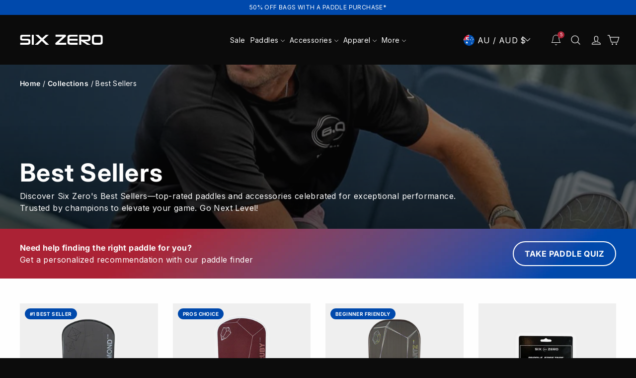

--- FILE ---
content_type: text/css
request_url: https://www.sixzeropickleball.com/cdn/shop/t/50/assets/custom.css?v=95370680002160368631762906971
body_size: 5578
content:
#qab_container{display:none!important}.announcement__text{background:var(--G1, linear-gradient(90deg, #7831E6 10.54%, #32B0CF 50%))}.nav_spacing{margin:0 40px}.site-nav__link,.site-nav__dropdown-link{text-transform:none}.site-nav__link--icon:first-child{padding-right:0}.site-nav__link--icon .icon path{stroke-width:3px}.site-nav__link--icon{padding-left:5px;padding-right:5px}.site-nav__link{padding:10px 1.25vw}.home-header-slider .hero__image-wrapper:before{background-image:none}.home-header-slider .hero__title{color:#fff;font-weight:700}.home-header-slider .hero__title>div{padding:0 2rem}.home-header-slider .hero__subtitle{max-width:64%}.home-header-slider .hero__link>div{background:#7d2be8}.home-header-slider .hero__link a.btn{border:none;margin-top:0;font-size:14 px;font-weight:100;letter-spacing:0px}.home-header-slider .hero[data-arrows=true] .flickity-prev-next-button{bottom:auto;top:50%;transform:none;border:2px solid #fff;box-shadow:0 0 5px #0000001a;background-color:#00000080;transition:all .3s;width:50px;height:50px}.home-header-slider .hero[data-arrows=true] .flickity-prev-next-button:hover{background-color:#000}.home-header-slider .hero[data-arrows=true] .flickity-previous{left:40px;right:auto}.home-header-slider .hero__text-content .hero__link{margin-top:50px}.about-wrapper{max-width:80%}.about-wrapper p{font-size:20px}.about-wrapper .theme-block{margin-bottom:10px}.about-wrapper .btn{background:transparent!important;text-decoration:underline;border-radius:980px;font-size:20px;color:#d9d9d9;padding:0!important}.top-pick-wrapper .collection-switcher__trigger{color:#ac2336;text-transform:uppercase;font-size:20px;margin-bottom:2px;letter-spacing:3.2px}.top-pick-wrapper .collection-switcher__trigger:after{display:none}.top-pick-wrapper .larger-text .subtitle{font-size:22px;font-weight:700}.top-pick-wrapper .collection-switcher__collection-grid{margin-bottom:20px}.top-pick-wrapper .btn{background:#7d2be8!important;border:none;padding:11px 20px!important;font-size:20px;font-weight:600;letter-spacing:1px}.top-pick-wrapper .btn:hover{background:#fff!important;color:#000}.feature-row .larger-text .subtitle{color:#ac2336;text-transform:uppercase;font-size:20px;margin-bottom:2px;letter-spacing:3.2px}.feature-row .larger-text .h3{font-size:30px;font-weight:700}.feature-row .feature-row__text .btn,.background-media-text__text .btn,.content-section .btn{background:#0c0c0c!important;border:1px #fff solid;border-radius:50px;padding:18px 30px!important;font-size:16px;font-weight:600}.feature-row .feature-row__text .btn:hover,.content-section .btn:hover{background:#fff!important;color:#000}.background-media-text__text .btn:hover{background:#ac2336!important;color:#fff}.feature-row-wrapper .subheading{color:#ac2336;text-transform:uppercase;font-size:20px;margin-bottom:2px;letter-spacing:3.2px}.feature-row-wrapper .h1{font-size:30px;font-weight:700}.feature-row-wrapper .feature-row__text .btn{margin-top:30px}.testimonials-section{padding:0}.testimonials-section .section-header{margin-bottom:20px}.testimonials-section .section-header h4{color:#ac2336;text-transform:uppercase;font-size:20px;margin-bottom:2px;letter-spacing:3.2px}.testimonials-section .section-header h2{font-size:22px;font-weight:700}.testimonials-section .testimonials-slider__text{background:#fff!important;color:#000}.testimonials-section .testimonial-stars{color:#000}.testimonial-image .image-wrap{background:transparent}.testimonials-slider__text cite{font-weight:700}.logo-list{background:var(--G1, linear-gradient(90deg, #7831E6 10.54%, #32B0CF 50%))!important;padding:38px 0}.logo-list .section-header{text-align:left}.logo-list .logo-bar{justify-content:space-between}.logo-list .logo-bar__item{margin:0}.six-zero-team-wrapper .grid{display:flex;overflow-x:scroll}.snaps-inline{scroll-snap-type:x!important;scroll-margin-block-start:10px}.snaps-inline>*{scroll-snap-align:start}.six-zero-team-wrapper .grid .grid__item{width:50%;text-align:center!important;min-width:30%;max-width:300px}.six-zero-team-wrapper .grid__item h3{font-size:20px}@media only screen and (max-width:720px){.six-zero-team-wrapper .grid .grid__item{width:100%;text-align:center!important;min-width:49%}.six-zero-team-wrapper .grid__item h3{font-size:18px}}@media only screen and (min-width:1441px){.six-zero-team-wrapper .grid__item h3{height:auto;padding:5px 0;border-radius:6px;max-width:300px}.six-zero-team-wrapper .grid .grid__item{width:50%;text-align:center!important;max-width:20%;min-width:24%}}.sponsored-coach-program .hero{height:315px}.sponsored-coach-program .hero .hero__subtitle{max-width:100%!important}.sponsored-coach-program .hero__title{color:#fff;font-size:25px!important;letter-spacing:3px;margin-bottom:10px}.sponsored-coach-program .btn{background:#7d2be8!important;border:none;border-radius:980px;padding:8px 30px!important;font-size:20px;font-weight:600;letter-spacing:1px}.sponsored-coach-program .btn:hover{background:#fff!important}.video-parent-section .btn{background:#7d2be8!important;border:none;padding:10px 30px!important;font-size:20px;font-weight:600;letter-spacing:1px}.video-parent-section .btn:hover{background:#fff!important;color:#000!important}.section-padding{margin-top:0;margin-bottom:75px}@media screen and (max-width: 768px){.section-padding{margin-top:0;margin-bottom:50px}}.product-section .product-single__title{font-weight:700}.product-section .product-block{margin-bottom:0}.product-section .product__price{font-weight:800}.product-section .product__quantity{margin:20px 0;border-top:1px solid #ccc;padding-top:15px}.product-section .product__quantity .js-qty__num{background:#fff;padding:5px 10px;color:#000;width:37px;margin-left:40px;border:none;border-radius:6px}.product-section .product__quantity .js-qty__adjust{padding:0 13px!important;border:1px solid #fff;fill:#fff;width:37px;border-radius:6px}.product-section .product__quantity .js-qty__adjust--plus{right:-37px}.payment-buttons .add-to-cart--secondary{background:#0c0c0c!important;border:none;min-height:44px;font-size:20px;letter-spacing:1px}.payment-buttons .add-to-cart--secondary:hover{background:#ac2336!important;color:#fff!important}.article__content .btn,.contact-form .btn,.form-vertical .btn{background:#0c0c0c!important;border:none;border-radius:980px;padding:18px 22px!important}.article__content .btn:hover,.contact-form .btn:hover,.form-vertical .btn:hover{background:#ac2336!important;color:#fff}.payment-buttons .product-single__form{margin-bottom:15px}.product-section .product-block p{font-size:18px}.product-section .product-block--tab{margin-top:30px}.product-section .product-block--tab+.product-block--tab{margin-top:0}.product-section .product-block--tab .collapsible-trigger-btn--borders:first-of-type{border-bottom:1px solid rgba(255,2555,255,.1)!important;border-top:none}.product-section .product-block--tab .collapsible-trigger-btn--borders+.collapsible-content .collapsible-content__inner{padding-bottom:20px;padding-top:0}.label.collapsible-trigger{letter-spacing:.5px;font-size:16px}.text-columns{padding:15px 0}.text-columns .image-wrap{background:transparent!important}.icon-wrapper p{font-size:18px}.logo-list+.text-columns{background:transparent!important;padding-top:0}[data-section-type=featured-collection] .section-header{text-align:left}[data-section-type=featured-collection] .section-header h4{font-size:22px;font-weight:600}.blog-posts .section-header{text-align:left}.blog-posts .section-header__title{font-size:22px;font-weight:600}.blog-posts .article__title{font-size:18px;line-height:24px}.newsletter-container{background:linear-gradient(90deg,#7d2be8 10.54%,#ea8ea8)}.newsletter-container .theme-block{margin-bottom:20px}.newsletter-container .theme-block .h2{font-size:30px}.newsletter-section .rte p{font-size:20px}.newsletter__input-group{background-color:transparent}.newsletter__input-group .input-group-field{border-color:#fff}.newsletter__input-group .btn{background:#0c0c0c!important;font-weight:600;color:#fff;font-size:20px}.site-footer .footer__title{font-size:16px;letter-spacing:1px}.site-footer .site-footer__linklist a{font-size:14px!important;font-weight:400!important}.site-footer .collapsible-content p{font-size:14px}.site-footer input,.site-footer .faux-select{background-color:#222}.footer__newsletter-btn .icon{height:21px;width:23px}.product-block--sales-point+.product-block--sales-point{margin-top:0}.variant-input-wrap label.disabled{color:#999}.variant-input-wrap label.disabled:after{border-color:#999}input,select,textarea{border-color:#000;border-radius:5px;padding:16px 10px}input:focus,textarea:focus{border-color:#ccc;box-shadow:0 0 5px #d3d3d380;background-color:#fafafa;color:#000}.copyright-sec.copy-rightmenu{display:none}@media only screen and (min-width:1080px){.blog-posts .grid .grid__item:hover{background-color:#fff;color:#000}.blog-posts .grid .grid__item:hover .article__title{color:#000}.blog-posts .grid{margin:0}.blog-posts .grid .grid__item:first-child{margin-left:0}.blog-posts .grid .grid__item{width:31.3%;padding-left:0;margin-left:30px}.blog-posts .article__grid-meta{padding:0 15px}}@media only screen and (min-width: 590px){.grid__item,.top-pick-wrapper .section-header{margin-bottom:0}.sponsored-coach-program .hero__text-content{padding:10px 0}.feature-row .feature-row__callout-text{padding:0 0 0 40px}.feature-row .feature-row__text{min-width:50%}.blog-posts .article__grid-meta{padding:0}.newsletter-mobile-logo{display:none}.template-blog .article__image-wrap{height:100%}.template-blog .article{margin-bottom:60px}.template-blog .pagination{padding:0}.modal__centered-content .grid__item:first-child{padding-left:10px}.blog-sec .grid.grid--uniform{column-gap:0px}}@media only screen and (max-width:1180px){.site-nav__link,.site-nav__dropdown-link{font-size:1.2vw!important}.footer__item--footer-0{width:25%!important}}@media only screen and (max-width:768px){.footer__item--footer-0{padding-bottom:40px}}@media only screen and (max-width:590px){.footer__item--footer-0{padding-bottom:0}}.announcement.hidden{top:-100px;pointer-events:none}#PageContainer.hasAnnouncementBar{margin-top:110px}#PageContainer{margin-top:-20px}@media only screen and (max-width: 900px){#PageContainer.hasAnnouncementBar{margin-top:-50px}#PageContainer{margin-top:-75px}}@media only screen and (max-width: 720px){#PageContainer.hasAnnouncementBar{margin-top:-30px}#PageContainer{margin-top:-60px}}@media only screen and (max-width: 590px){#PageContainer.hasAnnouncementBar{margin-top:-30px}#PageContainer{margin-top:-70px}}#PageContainer.hasAnnouncementBar #CartDrawer{top:0}.announcement_wrapper{z-index:27!important}.site-header{height:100px}@media only screen and (max-width: 900px){.site-header{height:56px}}@media only screen and (max-width: 767px){.announcement,#PageContainer.hasAnnouncementBar #CartDrawer{top:0}.site-header{position:fixed;background:#0c0c0c;margin:0;align-items:center;text-align:center;z-index:9;width:100%!important;top:0}.desktop-header{display:none}.site-header.hasAnnouncement{padding-top:0!important}.header-wrapper--overlay .site-header:not(.site-header--stuck){background:#0c0c0c;width:100%;position:fixed;bottom:0}.header-layout .header-item--logo{max-width:100%;position:absolute;left:15px}.header-layout .header-item--icons{flex:auto!important;position:absolute;width:100%;max-width:100%;left:0;height:calc(100% - 20px)}.header-item.header-item--navigation{display:none}.site-nav__icons{width:100%;display:flex;justify-content:flex-end}.header-item--icons .site-nav,.template-index .header-item--icons .site-nav{width:100%!important;margin:0 20px!important}.logo-bar{justify-content:space-around}.header-wrapper--overlay .site-nav__icons,.site-header{width:90%;margin:10px auto 0}.header-wrapper--overlay a.site-nav__link.site-nav__link--icon,.site-header{float:right}.header-wrapper--overlay .site-nav__link{float:left}.header-wrapper--overlay .site-nav__link--icon:first-child,.template-index .site-nav__link--icon .icon-search,.template-index .icon-wishlist{display:none}.site-nav__link,.site-header{padding:10px 1.2vw}.site-nav__link--icon:first-child,.site-header{padding-right:15px}.site-header__logo a{z-index:99999999999}.header-layout .site-header__logo,.site-header{margin:0}.header-wrapper--overlay .site-nav__link,.site-header{padding:10px 20px}.icons-mobile-section{background-color:#fff;padding-top:20px;padding-bottom:15px}.icons-mobile-section .logo-bar,.site-header{flex-wrap:nowrap;margin-bottom:0}.icons-mobile-section .logo-bar .image_icon_item,.site-header{max-width:100%}a.site-nav__link.site-nav__link--icon.js-search-header,a.header__icon.header__icon--wishlist.link{display:none}.icons-mobile-section .logo-bar h2{color:#000;text-transform:uppercase;font-size:10px!important;padding-top:5px;font-weight:600}.icons-mobile-section .page-width{padding:0}.slideshow__slide--template--20991326814512__8f627baa-5cb2-4931-a360-cabdb48bbb5c-image-1 .hero__title{color:#fff;font-size:50px!important}.video-parent-section .hero__title{color:#fff;margin-bottom:30px}.hero .hero__subtitle{max-width:100%;margin-bottom:30px;font-size:20px}.about-wrapper{max-width:100%}.about-wrapper p{font-size:18px}.feature-row .larger-text .subtitle,.feature-row-wrapper .subheading,.testimonials-section .section-header h4{font-size:16px}.feature-row .larger-text .h3,.feature-row-wrapper .h1{font-size:25px}.feature-row-wrapper .feature-row__images,.feature-row-wrapper .feature-row__text{padding-left:0;padding-right:0}.testimonials-section .section-header{margin-bottom:0}.logo-list .logo-bar__item{flex:0 1 66px}.six-zero-team-wrapper .grid{grid-auto-columns:50%}.sponsored-coach-program .hero__title{font-size:24px!important;letter-spacing:2px}.sponsored-coach-program .hero{height:auto}.sponsored-coach-program .hero .hero__subtitle{font-size:16px;margin-bottom:10px}.icon-wrapper p{font-size:16px}[data-section-type=featured-collection]{padding:0}.footer__logo-social .footer__logo{display:block}.site-footer .grid{display:flex;flex-wrap:wrap;margin:0}.site-footer .collapsible-trigger-btn{padding-bottom:20px}.site-footer .footer__collapsible{padding:0 20px 20px 0}.site-footer .collapsible-trigger__icon{right:20px}.site-footer .grid .grid__item{padding-left:0}.site-footer__bottom{padding-top:40px}.site-footer .footer__item--footer-0{width:100%!important}.site-footer .footer__item--footer-0:after{display:none}.site-footer .footer__item--footer-2{display:none}.site-footer .footer__logo-social .footer__social{text-align:left}.newsletter-container .theme-block .h2{font-size:30px;display:none}.newsletter-section .rte p{display:none}.newsletter-section .input-group-btn{margin-top:0;background-color:transparent!important;max-width:100%}.newsletter-section .newsletter__input-group{flex-direction:row;width:100%}.newsletter-section .newsletter__input-group .form__submit--large{display:block}.newsletter-section .newsletter__input-group .form__submit--small{display:none}.newsletter-mobile-logo{display:inline-block;max-width:120px}.newsletter-container .theme-block{margin-bottom:10px}.newsletter-section__content{padding-left:0}.top-pick-wrapper .flickity-button{background:linear-gradient(90deg,#7831e6 1.5%,#32b0cf)}.mobile-nav__has-sublist .mobile-nav__link,.mobile-nav__item .mobile-nav__faux-link,.mobile-nav__item a,.mobile-nav__toggle button{text-transform:capitalize;font-weight:500}.testimonials-section .testimonials-slide{padding-top:10px}.home-header-slider .hero[data-arrows=true] .flickity-previous{left:auto;right:70px}.home-header-slider .hero[data-arrows=true] .flickity-prev-next-button{bottom:20px;top:auto;width:40px;height:40px}.feature-row{flex-direction:column}.top-pick-wrapper .grid__item{padding-left:20px}.copyright-sec.copy-rightmenu{display:none}.copyright-sec.copy-rightmenu ul{list-style:none;display:flex;flex-wrap:wrap;text-align:left;justify-content:flex-start;margin:0 0 15px}.copyright-sec.copy-rightmenu ul li{margin:0 5px}.copyright-sec.copy-rightmenu ul li a{color:#fffc;font-size:16px}}@media only screen and (max-width: 992px){.hero-natural-mobile--template--20991326814512__8f627baa-5cb2-4931-a360-cabdb48bbb5c{height:auto!important;padding-bottom:0!important}.blog-sec .grid.grid--uniform{display:grid;grid-template-columns:repeat(2,1fr)}.blog-sec .blog-posts .grid .grid__item{padding-left:0;margin-left:0;width:100%;transition:all ease .4s}.blog-sec .medium-up--one-third{width:100%}}@media only screen and (max-width: 590px){.hero-natural-mobile--template--20991326814512__8f627baa-5cb2-4931-a360-cabdb48bbb5c{height:auto!important;padding-bottom:100%!important}.blog-sec .grid.grid--uniform{display:grid;grid-template-columns:repeat(1,1fr);column-gap:0px}.unisex-sec .feature-row{flex-direction:column-reverse}.unisex-sec{padding-bottom:20px}.collection--square-small,.collection--wide{height:100%;width:100%;margin:auto}.logo-list .section-header{text-align:center!important}}@media only screen and (max-width: 420px){.newsletter-section .newsletter__input-group{flex-direction:column;width:100%}}.add-to-bag{margin:0!important}.btn.btn--full.add-to-cart.add-to-cart--secondary{display:block;bottom:0;left:0;z-index:100;width:100%;border-radius:980px}.nav_spacing{padding:0}.clear-cart{background-color:#ff4d4d;color:#fff;padding:10px 20px;border:none;cursor:pointer;margin-top:10px;width:100%;border-radius:950px}.popup-overlay{visibility:hidden;position:fixed;top:0;left:0;width:100%;height:100%;background-color:#000000b3;z-index:9999}.popup-content{background-color:#120e0e;padding:20px;width:300px;margin:10% auto;border-radius:5px;text-align:center}#products-popup .popup-content{width:40%;overflow:hidden;margin:5% auto;position:relative}#products-popup .popup-content .close-popup{font-size:40px;cursor:pointer;position:absolute;top:-13.5px;right:0}#products-popup .swatch-drop-down-custom .swatch-drop-down span{font-size:10px}#products-popup div.swatch-preset-832172 .swatch-drop-down{height:35px}@media only screen and (max-width: 590px){#products-popup .popup-content{width:300px}#products-popup .grid__image-ratio{width:120px;margin:auto}#products-popup h2{font-size:16px}p.subtitle{display:none}}.close-popup{font-size:20px;cursor:pointer}.popup-content input[type=email]{width:80%;margin:10px 0;padding:10px 10px 10px 25px}.popup-content .grid-product__title{font-size:14px}.popup-content button{padding:10px 20px;background-color:#000;color:#fff;border:none;cursor:pointer}.popup-content button:hover{background-color:#333}.page-width.Paddles{max-width:100%}.swiper-container{width:100%;max-width:1200px;margin:auto}.grid.swiper-wrapper{flex-wrap:nowrap!important}.swiper-slide{display:flex;justify-content:center;align-items:center;text-align:center}.swiper-slide .grid__item{width:100%}.product-item{border:1px solid #e5e5e5;padding:10px;border-radius:8px}.swiper-button-next,.swiper-button-prev{color:#333;font-size:20px}.swiper-button-next:hover,.swiper-button-prev:hover{color:red}.swiper-container{position:relative}.swiper-button-next,.swiper-button-prev{width:38px!important;position:absolute;top:50%;transform:translateY(-50%);z-index:10;background-color:#fff;color:#fff;border-radius:50%;padding:10px;font-size:20px}.swiper-button-prev svg{transform:rotate(180deg);transition:transform .5s ease}.swiper-button-next{right:10px}.swiper-button-prev{left:10px}.popup-content .swatch-navigable .swatch-view-item{min-width:100px}.popup-footer{padding-top:20px;margin-top:15px;border-top:1px solid #999;text-align:right}.site-header__logo-link.logo--has-inverted{padding-top:0!important}@media only screen and (min-width:500px){.header-wrapper{position:fixed;top:0;width:100%;z-index:27}#MainContent{margin-top:100px}}.tabs-slider-section{margin:40px 0}.tabs-slider-section .tabs{display:flex;justify-content:center;margin-bottom:20px}.tabs-slider-section .tab-btn{padding:12px 24px;cursor:pointer;background-color:#f5f5f5;border:none;border-bottom:3px solid transparent;margin:0 10px;font-size:16px;transition:all .3s ease}.tabs-slider-section .tab-btn.active{border-bottom:3px solid #007bff;background-color:#fff}.tabs-slider-section .tab-content{display:none;text-align:center}.tabs-slider-section .tab-content.active{display:block}.tabs-slider-section .slide img{max-width:100%;height:auto}.tabs-slider-section .slide{padding:10px;margin:0 10px}.main-content{margin-top:-10px}.shopify-section-group-header-group{z-index:999;position:fixed;top:0;width:100%}#SiteHeader{padding-top:0}#newsletter-popup .popup-content{width:50%;background:#fff;display:table;clear:both;color:#000;padding:0;position:relative}#newsletter-popup .popup-content h1{font-size:3.2em;font-weight:700}#newsletter-popup .popup-content input[type=email]{color:#000;background-color:#fff;border:1px solid #999}#newsletter-popup .popup-content input[type=email]::-webkit-input-placeholder{color:#000}#newsletter-popup .popup-content input[type=email]::-moz-placeholder{color:#000}#newsletter-popup .popup-content input[type=email]:-ms-input-placeholder{color:#000}#newsletter-popup .popup-content input[type=email]::-ms-input-placeholder{color:#000}#newsletter-popup .popup-content .col-left,#newsletter-popup .popup-content .col-right{width:50%;float:left}#newsletter-popup .popup-content .col-right{padding:20px}#newsletter-popup button[type=submit]{background-color:#004aad;color:#fff;font-weight:700;margin-top:15px;margin-bottom:15px;width:80%;font-size:18px}#newsletter-popup .no-thanks a{font-size:14px;font-weight:700}.popup-content button.copy-btn{background-color:#004aad;color:#fff;font-weight:700;margin-top:15px;margin-bottom:15px;width:80%;font-size:18px}.close-button{position:absolute;top:0;right:10px;background:none;border:none;font-size:42px;cursor:pointer;color:#333!important;transition:color .3s ease;padding:0!important;background-color:#fff!important}.close-button:hover{color:#e74c3c}@media only screen and (max-width: 590px){#newsletter-popup .popup-content{width:90%}#newsletter-popup .popup-content .col-left{display:none}#newsletter-popup .popup-content .col-right{width:100%}#newsletter-popup .popup-content h1{font-size:2.9em}}@media only screen and (min-width: 590px){.page-content{padding-top:50px}.cart__item{grid-template-rows:repeat(3,[row] auto)}}.xcart__item{grid-template-rows:repeat(3,[row] auto)}.cart-item-remove{display:grid;grid-column:3;color:#ff4d4d}.product-block .rte table.product-details tbody tr th{border-color:#fff!important}.product-block .rte table.product-details tbody tr th,.product-block .rte table.product-details tbody tr td{padding:10px 0;text-align:center}.six-zero-blog-post-wrapper .grid{display:flex;overflow-x:scroll}.six-zero-blog-post-wrapper .grid .grid-item{display:flex;flex-direction:column}.six-zero-blog-post-wrapper .grid .grid__item{width:33%;text-align:center!important;min-width:33%}@media only screen and (max-width: 720px){.six-zero-blog-post-wrapper .grid .grid__item{width:70%;text-align:center!important;min-width:70%}.main-content{margin-top:81px!important}div.swatches-type-collections .swatch-view-slide .swatch-navigable ul.swatch-view{display:flex!important;flex-wrap:wrap!important;max-width:183px}div.swatches-type-collections .swatch-view-slide .swatch-navigable ul.swatch-view.extra-height{min-height:72px}div.swatches-type-collections .swatch-view-slide .swatch-navigable ul.swatch-view li{margin:2px!important}div.swatch-preset-1147458 .swatch-drop-down{max-width:178px!important}}@media only screen and (max-width: 640px){.article__image-wrap{height:auto}}.swatch-selector{min-width:100%!important}.swatch-preset-832172 .swatch-drop-down-wrapper{margin:0!important}.swatch-drop-down-svg{fill:#000!important}.newsletter-section__content .theme-block:last-child p{font-size:10px!important;font-family:Helvetica,Arial,sans-serif!important;font-weight:400!important;font-style:normal!important;display:block}.custom-product-label{position:absolute;top:10px!important;left:10px!important;padding:4px 10px;font-size:10px;font-weight:700;z-index:5;white-space:nowrap;display:inline-block;max-width:80%;text-overflow:ellipsis;border-radius:20px;text-transform:uppercase;background:#004aad!important;color:#fff!important}.product-single__sticky,.grid-product__image-mask{position:relative}.grid-product__image-mask .custom-product-label{left:10px;top:0}.product-single__sticky .custom-product-label{left:140px!important}@media only screen and (max-width: 589px){.product-single__sticky .custom-product-label{left:32px!important}}#mpr-root #product-registration{width:50%;background:#f8f8f8;color:#000;padding:20px;border-radius:5px;margin:auto}#mpr-root .mpr-success-wrapper{box-shadow:none!important;background:#f8f8f8!important}@media only screen and (max-width: 720px){#mpr-root #product-registration{width:100%}}#mpr-root #product-registration table td,#product-registration table th{background:#f8f8f8}#mpr-root #product-registration #mpr-product-inputs .mpr-input-tickbox .mpr-input-label,#mpr-product-inputs .form-group .mpr-input-label span.mpr-label-content{justify-content:left!important;font-weight:400;font-size:.7rem;text-align:left}#mpr-product-inputs .form-group .btn-primary,#mpr-product-inputs .form-group textarea,#mpr-product-inputs .form-group select,#mpr-product-inputs .form-group input{border-color:#9fa6ad!important;text-align:left!important}#mpr-root #product-registration #mpr-product-inputs .form-group .btn-primary{background:#7d2be8;border-radius:50px;border-style:none;border-color:#1d1d1d!important;border-width:0px;color:#fff;font-family:Nunito-Sans-Klaviyo-Hosted,Arial,Helvetica Neue,Helvetica,sans-serif;font-size:13px;font-weight:700;letter-spacing:1px;line-height:1;font-style:normal;white-space:normal;padding-top:0;padding-bottom:0;text-align:center!important;word-break:break-word;align-self:flex-end;cursor:pointer;pointer-events:auto;height:45px!important;width:100%;text-transform:uppercase}#mpr-root #product-registration .mpr-field-country__single-value{text-align:left!important}.header-currency-selector .disclosure-list{position:absolute;top:130%;left:0;width:100%;z-index:9999;display:none;min-height:400px}.header-currency-selector .disclosure-list--visible{display:block}.header-currency-selector .disclosure{position:relative;margin-right:20px;min-width:150px}.header-currency-selector .disclosure-list__item{padding:8px 12px}#HeaderCurrency .currency-options__label{width:50px}@media only screen and (max-width: 720px){#HeaderCurrency{margin-bottom:0}.header-currency-selector{position:inherit;right:100px}}.hide-variants .swatches{display:none}.paddle-guide-banner{color:#fff;padding:20px;overflow:hidden;display:flex;justify-content:space-between;align-items:center;flex-wrap:wrap}.paddle-quide-banner.left,.paddle-quide-banner.right{float:left;box-sizing:border-box;color:#e1cff8}.paddle-quide-banner.left{width:70%;padding-right:10px}.paddle-quide-banner.right{width:30%;text-align:right}.paddle-quide-banner.left p{margin:0 0 10px;font-weight:600}.paddle-quide-banner.right{flex:1 1 30%;text-align:right;display:flex;justify-content:flex-end;align-items:center}.paddle-quide-banner.right .button{display:inline-block;padding:10px 20px;text-transform:uppercase;font-weight:700;border-radius:20px;text-decoration:none;background-color:var(--button-background, #7d2be8);color:var(--button-text, #ffffff)}@media (max-width: 768px){.paddle-quide-banner.left,.paddle-quide-banner.right{float:none;width:100%;text-align:left;padding:0}.paddle-quide-banner.right .button{margin-top:10px;width:100%;text-align:center}}.secondary-product-label{padding:5px 10px;font-size:13px;font-weight:500;border-radius:4px;display:inline-block;max-width:100%;white-space:nowrap;margin-bottom:20px;margin-left:10px}.grid__item .secondary-product-label{margin-top:8px}.collection-long-description{margin-top:0;margin-bottom:0;font-size:1rem;line-height:1.6;padding:50px;background-color:#f0f0f0;border-radius:15px}.collection-long-description h2{font-size:1.25rem;margin-top:1.5em}.grid-product__tag--sale{background-color:#ac2336;color:#fff;border-radius:50px;font-weight:600;text-transform:uppercase}@media (max-width: 768px){.grid-product__tag--sale{left:10px;top:37px!important;width:auto;display:inline-table}}.logo-bar--small .logo-bar__item{flex:0 1 55px;margin:0 7px 20px;vertical-align:middle}@media only screen and (min-width: 590px){.logo-bar--small .logo-bar__item{flex:0 1 70px;margin:0 9.66667px 57px}}[data-simple-bundles-options] select{color:#000!important;margin-bottom:20px!important}[data-simple-bundles-options] label{font-weight:700!important}[data-simple-bundles-options] select{border-radius:5px!important}.bundle-button{background-color:#fff;color:#0c0c0c;border:2px #0c0c0c solid;border-radius:960px;padding:20px 0;width:100%;display:inline-block;font-size:14px;margin:25px 0;font-weight:600;text-align:center;text-transform:capitalize}.bundle-button:hover{background-color:#ac2336;color:#fff;border:2px #ac2336 solid}.globo-form-app.boxed-layout .g-container{background:#0c0c0c}.pw-container{background:gray;border-radius:5px}@media only screen and (max-width: 590px){.pw-container-text{font-size:12px!important}.ajaxcart__note{margin:0!important}.cart__checkout-wrapper{margin-top:4px}}.product-block--sales-point .sales-point:last-child{margin-top:15px}.pw-accordion-benefits-container{padding:4px 10px!important}.cc-color-override-2055134342 .cc-btn.cc-btn-decision.cc-allow{background-color:#ac2336!important}.cc-color-override-2055134342 .cc-btn.cc-btn-decision.cc-deny{background:none!important;border-color:#ac2336!important}.cc-color-override-2055134342 .cc-btn.cc-btn-decision.cc-deny:hover{color:#9d9d9d!important}.widget-outer-container{z-index:99999999999!important}.widget-outer-container path{stroke-width:1px!important}#widget-button{display:inline-flex;align-items:center;padding:0 10px;height:100%;cursor:pointer}.site-nav__icons{display:flex;align-items:center}div[option-name=T]{display:none}.quiz-banner{background-image:url(//www.sixzeropickleball.com/cdn/shop/files/bg-paddle-guide.png?v=1754517605);background-size:cover;background-position:center center;background-repeat:no-repeat;padding:25px 40px;justify-content:space-between;align-items:center;min-height:80px;margin-top:20px;color:#fff;display:flex;flex-direction:column;border-radius:8px}.quiz-banner .banner-title{font-weight:800;margin-bottom:4px}.quiz-banner .banner-subtitle{margin-bottom:10px}.quiz-banner .button{padding:12px 22px!important;border-radius:50px!important;font-family:var(--typeHeaderPrimary),var(--typeHeaderFallback);font-weight:var(--typeHeaderWeight);background-color:transparent!important;border:2px #fff solid;color:#fff;text-align:center;font-size:14px}.quiz-banner .button:hover{background-color:#ac2336!important;border:2px #ac2336 solid;color:#fff}.swatch-view li[option-value-id="5094663979312"],.swatch-drop-down-wrapper li[option-value-id="5094663979312"]{display:none}.btn.btn--full.add-to-cart.add-to-cart--secondary.sold_out{background:#666!important;pointer-events:none;opacity:.5;cursor:not-allowed}
/*# sourceMappingURL=/cdn/shop/t/50/assets/custom.css.map?v=95370680002160368631762906971 */


--- FILE ---
content_type: text/css
request_url: https://www.sixzeropickleball.com/cdn/shop/t/50/assets/kobe.css?v=45598716962006189681757392699
body_size: 428
content:
:root{--primary-color: #004aad}.announcement__text{background:#fff;color:#000}.slideshow-wrapper .hero__title .animation-contents{line-height:70px}.slideshow-wrapper .animation-contents sup{font-size:40%;top:-1em}.slideshow-wrapper .hero__link{display:block}@media only screen and (min-width: 590px){.slideshow-wrapper .hero__link{margin-top:15px}}.slideshow-wrapper .hero__link .btn{font-weight:700}variant-swatch-king .swatches-type-collections [option-name=Thickness] .swatch-view.swatch-view-button .swatch-view-item[aria-checked=true]{order:initial!important}.swatch-selector .swatch-view .swatch-drop-down .swatch-drop-down-selected .swatch-allow-animation{min-width:100%!important;background:#0c0c0c!important}.six-zero-team-wrapper .grid .grid__item{display:flex;flex-direction:column}.six-zero-team-wrapper .grid .grid__item h3{margin:0}.six-zero-team-wrapper .grid .grid__item .btn{font-size:16px;font-weight:600;color:#0c0c0c;background-color:transparent!important;border:2px solid #0c0c0c;padding:15px 0}.six-zero-team-wrapper .grid .grid__item .btn:hover{color:#fff;background-color:#ac2336!important;border-color:#ac2336}@media only screen and (max-width: 768px){.six-zero-team-wrapper .grid .grid__item .btn{padding:12px 0}}.newsletter-section__content .newsletter__input-group{width:100%;gap:5px}.newsletter-section__content .newsletter__input-group .newsletter__input,.newsletter-section__content .newsletter__input-group.input-group .input-group-btn button{border-radius:980px}.js-qty__adjust:hover,.js-qty__adjust:focus{background:transparent}#CartPageForm input[type=text].js-qty__num{background:#000;padding:5px 10px;color:#fff;width:32px;margin-left:35px;border:none;border-radius:6px}#CartPageForm button.js-qty__adjust{padding:0 10px!important;background:#fff;fill:#000;width:32px;border-radius:6px;border:1px #000 solid}#CartPageForm button.js-qty__adjust--plus{right:-22px}.sale-price{color:#ac2336;font-size:16px!important}form.contact-form{flex-flow:column-reverse;align-items:center}form.contact-form .note--success{background:transparent;border-color:transparent;color:#fff;margin:20px auto 0;font-weight:700}@media only screen and (min-width: 590px){.logo-list .section-header{margin-bottom:20px}}.product-block .add-to-cart{padding:20px!important;font-size:18px}@media only screen and (max-width: 589px){.product-section .page-content{margin-top:100px}}.product-block .rte p,.product-block .rte ul,.product-block .rte table{font-size:16px}.product-block .rte table,.product-block .rte table tbody tr td{border:1px solid #ac2336!important}.product-block .rte table tbody tr th{border:1px solid #ac2336!important;background-color:#ac2336!important;color:#fff}@media only screen and (min-width: 590px){.site-header__logo{top:0;bottom:0}}@media only screen and (min-width:590px){.blog-posts .article__grid-meta{padding:0 10px}}::-webkit-scrollbar{width:8px;height:8px}::-webkit-scrollbar-track{background:#f0f0f0}::-webkit-scrollbar-thumb{background-color:#b1b1b1;border-radius:20px}::-webkit-scrollbar-corner{background-color:#f0f0f0}::-webkit-scrollbar-track{margin-left:20px;margin-right:20px}@media only screen and (min-width: 640px){::-webkit-scrollbar-track{margin-left:40px;margin-right:40px}}.btn[disabled=disabled]{cursor:not-allowed;background:#666!important;color:#222!important}.btn[disabled=disabled]:hover{background:#666!important;color:#222!important}predictive-search form{padding:20px}predictive-search.is-active .predictive__screen{background:#000}.search__results{left:0;margin-top:0}#HeaderWrapper .header-item--logo,.header-layout--left-center .header-item--logo{margin:0!important}.grid-product__price .sale-price{font-size:14px!important;font-weight:600!important}.jdgm-star{color:#0c0c0c!important}.jdgm-prev-badge__text{font-family:var(--typeHeaderPrimary),var(--typeHeaderFallback);font-weight:var(--typeHeaderWeight)}.jdgm-carousel-item__review-rating .jdgm-star{color:#fff!important}.jdgm-histogram__bar-content{background-color:#000!important}.jdgm-carousel-item__reviewer-name{color:#fff!important}.jdgm-rev__buyer-badge-wrapper .jdgm-rev__buyer-badge{color:#fff!important;background-color:#004aad!important;border-radius:3px!important;padding:6px!important}.jdgm-rev__icon:after,.jdgm-rev__buyer-badge{background-color:#004aad!important}.jdgm-write-rev-link{border-radius:50px!important;padding:18px 22px!important}.jdgm-write-rev-link:hover{background-color:#ac2336!important;border-color:#ac2336!important;opacity:1!important}
/*# sourceMappingURL=/cdn/shop/t/50/assets/kobe.css.map?v=45598716962006189681757392699 */


--- FILE ---
content_type: text/css;charset=UTF-8
request_url: https://cached.rebuyengine.com/api/v1/widgets/styles?id=208525&format=css&cache_key=1769053525
body_size: 209
content:
#rebuy-widget-208525{padding:0 0 10px 0!important}#rebuy-widget-208525 .rebuy-product-block{border:solid 1px #ffffff!important;margin-bottom:10px!important;border-radius:6px!important;padding:10px 5px 10px 0!important}#rebuy-widget-208525 .description{text-align:left!important;margin-bottom:10px!important}#rebuy-widget-208525 .rebuy-select,select.rebuy-select,.rebuy-button{font-size:13px;padding:5px 10px!important}#rebuy-widget-208525 a.rebuy-product-title-link.clickable{color:#000000!important}

--- FILE ---
content_type: text/javascript; charset=utf-8
request_url: https://www.sixzeropickleball.com/products/six-zero-embroided-hoodie.js
body_size: 2102
content:
{"id":9550396457264,"title":"Six Zero Outback Hoodie","handle":"six-zero-embroided-hoodie","description":"\u003ch1 style=\"margin-bottom: 10;\"\u003eSix Zero Pickleball Hoodie\u003c\/h1\u003e\n\u003ch2 style=\"margin-top: 0;\"\u003eIntroducing the epitome of style and comfort!\u003c\/h2\u003e\n\u003cp\u003eThe luxurious Six Zero Outback Hoodie. Crafted with a blend of 55% polyester, 39.5% cotton, and 5.5% spandex, this hoodie offers unparalleled softness and flexibility. Embrace the elegance of our meticulously embroidered logos, adding a touch of sophistication to your attire. Available in timeless black, sleek grey, and enchanting cherry blossom pink, this hoodie effortlessly blends luxury and leisure, making it an essential addition to your wardrobe. Elevate your style and comfort with Six Zero Pickleball's newest creation.\u003c\/p\u003e\n\u003ctable border=\"1\" cellspacing=\"0\" cellpadding=\"5\" style=\"border-collapse: collapse; width: 100%; text-align: center;\" class=\"product-details\"\u003e\n\u003ctbody\u003e\n\u003ctr style=\"background-color: #d32f2f; color: white; font-weight: bold; text-align: center;\"\u003e\n\u003cth colspan=\"9\" style=\"background-color: #000 !important;\"\u003eSix Zero Outback Hoodie Size Chart\u003c\/th\u003e\n\u003c\/tr\u003e\n\u003ctr style=\"background-color: #f2b6c1; font-weight: bold; text-align: center;\"\u003e\n\u003cth\u003eSize\u003c\/th\u003e\n\u003cth colspan=\"2\"\u003eShoulders\u003c\/th\u003e\n\u003cth colspan=\"2\"\u003eChest\u003c\/th\u003e\n\u003cth colspan=\"2\"\u003eSleeve Length\u003c\/th\u003e\n\u003cth colspan=\"2\"\u003eFront Length\u003c\/th\u003e\n\u003c\/tr\u003e\n\u003ctr style=\"background-color: #f2b6c1; font-weight: bold; text-align: center;\"\u003e\n\u003cth\u003e\u003c\/th\u003e\n\u003cth\u003eInches\u003c\/th\u003e\n\u003cth\u003eCM\u003c\/th\u003e\n\u003cth\u003eInches\u003c\/th\u003e\n\u003cth\u003eCM\u003c\/th\u003e\n\u003cth\u003eInches\u003c\/th\u003e\n\u003cth\u003eCM\u003c\/th\u003e\n\u003cth\u003eInches\u003c\/th\u003e\n\u003cth\u003eCM\u003c\/th\u003e\n\u003c\/tr\u003e\n\u003ctr\u003e\n\u003ctd\u003eS\u003c\/td\u003e\n\u003ctd\u003e8.46\u003c\/td\u003e\n\u003ctd\u003e21.5\u003c\/td\u003e\n\u003ctd\u003e20.87\u003c\/td\u003e\n\u003ctd\u003e53\u003c\/td\u003e\n\u003ctd\u003e24.41\u003c\/td\u003e\n\u003ctd\u003e62\u003c\/td\u003e\n\u003ctd\u003e27.56\u003c\/td\u003e\n\u003ctd\u003e70\u003c\/td\u003e\n\u003c\/tr\u003e\n\u003ctr\u003e\n\u003ctd\u003eM\u003c\/td\u003e\n\u003ctd\u003e8.66\u003c\/td\u003e\n\u003ctd\u003e22\u003c\/td\u003e\n\u003ctd\u003e22.05\u003c\/td\u003e\n\u003ctd\u003e56\u003c\/td\u003e\n\u003ctd\u003e24.80\u003c\/td\u003e\n\u003ctd\u003e63\u003c\/td\u003e\n\u003ctd\u003e28.35\u003c\/td\u003e\n\u003ctd\u003e72\u003c\/td\u003e\n\u003c\/tr\u003e\n\u003ctr\u003e\n\u003ctd\u003eL\u003c\/td\u003e\n\u003ctd\u003e8.86\u003c\/td\u003e\n\u003ctd\u003e22.5\u003c\/td\u003e\n\u003ctd\u003e23.23\u003c\/td\u003e\n\u003ctd\u003e59\u003c\/td\u003e\n\u003ctd\u003e25.20\u003c\/td\u003e\n\u003ctd\u003e64\u003c\/td\u003e\n\u003ctd\u003e29.13\u003c\/td\u003e\n\u003ctd\u003e74\u003c\/td\u003e\n\u003c\/tr\u003e\n\u003ctr\u003e\n\u003ctd\u003eXL\u003c\/td\u003e\n\u003ctd\u003e9.06\u003c\/td\u003e\n\u003ctd\u003e23\u003c\/td\u003e\n\u003ctd\u003e24.41\u003c\/td\u003e\n\u003ctd\u003e62\u003c\/td\u003e\n\u003ctd\u003e25.59\u003c\/td\u003e\n\u003ctd\u003e65\u003c\/td\u003e\n\u003ctd\u003e29.92\u003c\/td\u003e\n\u003ctd\u003e76\u003c\/td\u003e\n\u003c\/tr\u003e\n\u003ctr\u003e\n\u003ctd\u003eXXL\u003c\/td\u003e\n\u003ctd\u003e9.25\u003c\/td\u003e\n\u003ctd\u003e23.5\u003c\/td\u003e\n\u003ctd\u003e25.59\u003c\/td\u003e\n\u003ctd\u003e65\u003c\/td\u003e\n\u003ctd\u003e25.98\u003c\/td\u003e\n\u003ctd\u003e66\u003c\/td\u003e\n\u003ctd\u003e30.71\u003c\/td\u003e\n\u003ctd\u003e78\u003c\/td\u003e\n\u003c\/tr\u003e\n\u003c\/tbody\u003e\n\u003c\/table\u003e","published_at":"2023-12-07T09:00:07+10:00","created_at":"2024-08-02T06:09:57+10:00","vendor":"Six Zero","type":"Hoodie","tags":["Ambassador Discount Allowed","Ambassador Personal Discount","Australia pickleball","deluxe hoodie","Discount Allowed","embroided hoodie","go next level","gonextlevel","hoodie","include_google","Sale","Six Zero","six zero embroided","six zero hoodie","Six Zero Pickleball","six zero streetwear","sixzero","sixzeroactivewear","sixzeroapparel","sixzerohoodie","spo-cs-disabled","spo-default","spo-disabled","spo-notify-me-disabled"],"price":9999,"price_min":9999,"price_max":9999,"available":true,"price_varies":false,"compare_at_price":null,"compare_at_price_min":0,"compare_at_price_max":0,"compare_at_price_varies":false,"variants":[{"id":48916733362480,"title":"Small (S) \/ Black","option1":"Small (S)","option2":"Black","option3":null,"sku":"SZEHBS","requires_shipping":true,"taxable":true,"featured_image":{"id":46078497423664,"product_id":9550396457264,"position":1,"created_at":"2024-08-02T06:16:34+10:00","updated_at":"2025-11-03T07:24:29+10:00","alt":"Six Zero Outback Hoodie Black","width":3000,"height":3000,"src":"https:\/\/cdn.shopify.com\/s\/files\/1\/0667\/7348\/3824\/files\/Six-Zero-Outback-Hoodie-Six-Zero-417075814.png?v=1762118669","variant_ids":[48916733362480,48916734705968,48916735951152,48916737163568,48916737950000,48916738474288]},"available":false,"name":"Six Zero Outback Hoodie - Small (S) \/ Black","public_title":"Small (S) \/ Black","options":["Small (S)","Black"],"price":9999,"weight":400,"compare_at_price":null,"inventory_management":"shopify","barcode":"785366697636","featured_media":{"alt":"Six Zero Outback Hoodie Black","id":38468976738608,"position":1,"preview_image":{"aspect_ratio":1.0,"height":3000,"width":3000,"src":"https:\/\/cdn.shopify.com\/s\/files\/1\/0667\/7348\/3824\/files\/Six-Zero-Outback-Hoodie-Six-Zero-417075814.png?v=1762118669"}},"quantity_rule":{"min":1,"max":null,"increment":1},"quantity_price_breaks":[],"requires_selling_plan":false,"selling_plan_allocations":[]},{"id":48916734247216,"title":"Small (S) \/ Grey","option1":"Small (S)","option2":"Grey","option3":null,"sku":"SZEHGS","requires_shipping":true,"taxable":true,"featured_image":{"id":46078497915184,"product_id":9550396457264,"position":3,"created_at":"2024-08-02T06:16:42+10:00","updated_at":"2025-11-03T07:24:29+10:00","alt":"Six Zero Outback Hoodie Grey","width":3000,"height":3000,"src":"https:\/\/cdn.shopify.com\/s\/files\/1\/0667\/7348\/3824\/files\/Six-Zero-Outback-Hoodie-Six-Zero-417076071.png?v=1762118669","variant_ids":[48916734247216,48916735426864,48916736737584,48916737687856,48916738277680]},"available":false,"name":"Six Zero Outback Hoodie - Small (S) \/ Grey","public_title":"Small (S) \/ Grey","options":["Small (S)","Grey"],"price":9999,"weight":400,"compare_at_price":null,"inventory_management":"shopify","barcode":"785366697681","featured_media":{"alt":"Six Zero Outback Hoodie Grey","id":38468977000752,"position":3,"preview_image":{"aspect_ratio":1.0,"height":3000,"width":3000,"src":"https:\/\/cdn.shopify.com\/s\/files\/1\/0667\/7348\/3824\/files\/Six-Zero-Outback-Hoodie-Six-Zero-417076071.png?v=1762118669"}},"quantity_rule":{"min":1,"max":null,"increment":1},"quantity_price_breaks":[],"requires_selling_plan":false,"selling_plan_allocations":[]},{"id":48916733788464,"title":"Small (S) \/ Pink","option1":"Small (S)","option2":"Pink","option3":null,"sku":"SZEHPS","requires_shipping":true,"taxable":true,"featured_image":{"id":46078498373936,"product_id":9550396457264,"position":5,"created_at":"2024-08-02T06:16:47+10:00","updated_at":"2025-11-03T07:24:29+10:00","alt":"Six Zero Outback Hoodie Pink","width":3000,"height":3000,"src":"https:\/\/cdn.shopify.com\/s\/files\/1\/0667\/7348\/3824\/files\/Six-Zero-Outback-Hoodie-Six-Zero-417076215.png?v=1762118669","variant_ids":[48916733788464,48916735033648,48916736344368,48916737425712,48916738113840]},"available":false,"name":"Six Zero Outback Hoodie - Small (S) \/ Pink","public_title":"Small (S) \/ Pink","options":["Small (S)","Pink"],"price":9999,"weight":400,"compare_at_price":null,"inventory_management":"shopify","barcode":"785366697582","featured_media":{"alt":"Six Zero Outback Hoodie Pink","id":38468977328432,"position":5,"preview_image":{"aspect_ratio":1.0,"height":3000,"width":3000,"src":"https:\/\/cdn.shopify.com\/s\/files\/1\/0667\/7348\/3824\/files\/Six-Zero-Outback-Hoodie-Six-Zero-417076215.png?v=1762118669"}},"quantity_rule":{"min":1,"max":null,"increment":1},"quantity_price_breaks":[],"requires_selling_plan":false,"selling_plan_allocations":[]},{"id":48916734705968,"title":"Medium (M) \/ Black","option1":"Medium (M)","option2":"Black","option3":null,"sku":"SZEHBM","requires_shipping":true,"taxable":true,"featured_image":{"id":46078497423664,"product_id":9550396457264,"position":1,"created_at":"2024-08-02T06:16:34+10:00","updated_at":"2025-11-03T07:24:29+10:00","alt":"Six Zero Outback Hoodie Black","width":3000,"height":3000,"src":"https:\/\/cdn.shopify.com\/s\/files\/1\/0667\/7348\/3824\/files\/Six-Zero-Outback-Hoodie-Six-Zero-417075814.png?v=1762118669","variant_ids":[48916733362480,48916734705968,48916735951152,48916737163568,48916737950000,48916738474288]},"available":false,"name":"Six Zero Outback Hoodie - Medium (M) \/ Black","public_title":"Medium (M) \/ Black","options":["Medium (M)","Black"],"price":9999,"weight":400,"compare_at_price":null,"inventory_management":"shopify","barcode":"785366697643","featured_media":{"alt":"Six Zero Outback Hoodie Black","id":38468976738608,"position":1,"preview_image":{"aspect_ratio":1.0,"height":3000,"width":3000,"src":"https:\/\/cdn.shopify.com\/s\/files\/1\/0667\/7348\/3824\/files\/Six-Zero-Outback-Hoodie-Six-Zero-417075814.png?v=1762118669"}},"quantity_rule":{"min":1,"max":null,"increment":1},"quantity_price_breaks":[],"requires_selling_plan":false,"selling_plan_allocations":[]},{"id":48916735426864,"title":"Medium (M) \/ Grey","option1":"Medium (M)","option2":"Grey","option3":null,"sku":"SZEHGM","requires_shipping":true,"taxable":true,"featured_image":{"id":46078497915184,"product_id":9550396457264,"position":3,"created_at":"2024-08-02T06:16:42+10:00","updated_at":"2025-11-03T07:24:29+10:00","alt":"Six Zero Outback Hoodie Grey","width":3000,"height":3000,"src":"https:\/\/cdn.shopify.com\/s\/files\/1\/0667\/7348\/3824\/files\/Six-Zero-Outback-Hoodie-Six-Zero-417076071.png?v=1762118669","variant_ids":[48916734247216,48916735426864,48916736737584,48916737687856,48916738277680]},"available":false,"name":"Six Zero Outback Hoodie - Medium (M) \/ Grey","public_title":"Medium (M) \/ Grey","options":["Medium (M)","Grey"],"price":9999,"weight":400,"compare_at_price":null,"inventory_management":"shopify","barcode":"785366697698","featured_media":{"alt":"Six Zero Outback Hoodie Grey","id":38468977000752,"position":3,"preview_image":{"aspect_ratio":1.0,"height":3000,"width":3000,"src":"https:\/\/cdn.shopify.com\/s\/files\/1\/0667\/7348\/3824\/files\/Six-Zero-Outback-Hoodie-Six-Zero-417076071.png?v=1762118669"}},"quantity_rule":{"min":1,"max":null,"increment":1},"quantity_price_breaks":[],"requires_selling_plan":false,"selling_plan_allocations":[]},{"id":48916735033648,"title":"Medium (M) \/ Pink","option1":"Medium (M)","option2":"Pink","option3":null,"sku":"SZEHPM","requires_shipping":true,"taxable":true,"featured_image":{"id":46078498373936,"product_id":9550396457264,"position":5,"created_at":"2024-08-02T06:16:47+10:00","updated_at":"2025-11-03T07:24:29+10:00","alt":"Six Zero Outback Hoodie Pink","width":3000,"height":3000,"src":"https:\/\/cdn.shopify.com\/s\/files\/1\/0667\/7348\/3824\/files\/Six-Zero-Outback-Hoodie-Six-Zero-417076215.png?v=1762118669","variant_ids":[48916733788464,48916735033648,48916736344368,48916737425712,48916738113840]},"available":false,"name":"Six Zero Outback Hoodie - Medium (M) \/ Pink","public_title":"Medium (M) \/ Pink","options":["Medium (M)","Pink"],"price":9999,"weight":400,"compare_at_price":null,"inventory_management":"shopify","barcode":"785366697599","featured_media":{"alt":"Six Zero Outback Hoodie Pink","id":38468977328432,"position":5,"preview_image":{"aspect_ratio":1.0,"height":3000,"width":3000,"src":"https:\/\/cdn.shopify.com\/s\/files\/1\/0667\/7348\/3824\/files\/Six-Zero-Outback-Hoodie-Six-Zero-417076215.png?v=1762118669"}},"quantity_rule":{"min":1,"max":null,"increment":1},"quantity_price_breaks":[],"requires_selling_plan":false,"selling_plan_allocations":[]},{"id":48916735951152,"title":"Large (L) \/ Black","option1":"Large (L)","option2":"Black","option3":null,"sku":"SZEHBL","requires_shipping":true,"taxable":true,"featured_image":{"id":46078497423664,"product_id":9550396457264,"position":1,"created_at":"2024-08-02T06:16:34+10:00","updated_at":"2025-11-03T07:24:29+10:00","alt":"Six Zero Outback Hoodie Black","width":3000,"height":3000,"src":"https:\/\/cdn.shopify.com\/s\/files\/1\/0667\/7348\/3824\/files\/Six-Zero-Outback-Hoodie-Six-Zero-417075814.png?v=1762118669","variant_ids":[48916733362480,48916734705968,48916735951152,48916737163568,48916737950000,48916738474288]},"available":false,"name":"Six Zero Outback Hoodie - Large (L) \/ Black","public_title":"Large (L) \/ Black","options":["Large (L)","Black"],"price":9999,"weight":400,"compare_at_price":null,"inventory_management":"shopify","barcode":"785366697650","featured_media":{"alt":"Six Zero Outback Hoodie Black","id":38468976738608,"position":1,"preview_image":{"aspect_ratio":1.0,"height":3000,"width":3000,"src":"https:\/\/cdn.shopify.com\/s\/files\/1\/0667\/7348\/3824\/files\/Six-Zero-Outback-Hoodie-Six-Zero-417075814.png?v=1762118669"}},"quantity_rule":{"min":1,"max":null,"increment":1},"quantity_price_breaks":[],"requires_selling_plan":false,"selling_plan_allocations":[]},{"id":48916736737584,"title":"Large (L) \/ Grey","option1":"Large (L)","option2":"Grey","option3":null,"sku":"SZEHGL","requires_shipping":true,"taxable":true,"featured_image":{"id":46078497915184,"product_id":9550396457264,"position":3,"created_at":"2024-08-02T06:16:42+10:00","updated_at":"2025-11-03T07:24:29+10:00","alt":"Six Zero Outback Hoodie Grey","width":3000,"height":3000,"src":"https:\/\/cdn.shopify.com\/s\/files\/1\/0667\/7348\/3824\/files\/Six-Zero-Outback-Hoodie-Six-Zero-417076071.png?v=1762118669","variant_ids":[48916734247216,48916735426864,48916736737584,48916737687856,48916738277680]},"available":false,"name":"Six Zero Outback Hoodie - Large (L) \/ Grey","public_title":"Large (L) \/ Grey","options":["Large (L)","Grey"],"price":9999,"weight":400,"compare_at_price":null,"inventory_management":"shopify","barcode":"785366697704","featured_media":{"alt":"Six Zero Outback Hoodie Grey","id":38468977000752,"position":3,"preview_image":{"aspect_ratio":1.0,"height":3000,"width":3000,"src":"https:\/\/cdn.shopify.com\/s\/files\/1\/0667\/7348\/3824\/files\/Six-Zero-Outback-Hoodie-Six-Zero-417076071.png?v=1762118669"}},"quantity_rule":{"min":1,"max":null,"increment":1},"quantity_price_breaks":[],"requires_selling_plan":false,"selling_plan_allocations":[]},{"id":48916736344368,"title":"Large (L) \/ Pink","option1":"Large (L)","option2":"Pink","option3":null,"sku":"SZEHPL","requires_shipping":true,"taxable":true,"featured_image":{"id":46078498373936,"product_id":9550396457264,"position":5,"created_at":"2024-08-02T06:16:47+10:00","updated_at":"2025-11-03T07:24:29+10:00","alt":"Six Zero Outback Hoodie Pink","width":3000,"height":3000,"src":"https:\/\/cdn.shopify.com\/s\/files\/1\/0667\/7348\/3824\/files\/Six-Zero-Outback-Hoodie-Six-Zero-417076215.png?v=1762118669","variant_ids":[48916733788464,48916735033648,48916736344368,48916737425712,48916738113840]},"available":false,"name":"Six Zero Outback Hoodie - Large (L) \/ Pink","public_title":"Large (L) \/ Pink","options":["Large (L)","Pink"],"price":9999,"weight":400,"compare_at_price":null,"inventory_management":"shopify","barcode":"785366697605","featured_media":{"alt":"Six Zero Outback Hoodie Pink","id":38468977328432,"position":5,"preview_image":{"aspect_ratio":1.0,"height":3000,"width":3000,"src":"https:\/\/cdn.shopify.com\/s\/files\/1\/0667\/7348\/3824\/files\/Six-Zero-Outback-Hoodie-Six-Zero-417076215.png?v=1762118669"}},"quantity_rule":{"min":1,"max":null,"increment":1},"quantity_price_breaks":[],"requires_selling_plan":false,"selling_plan_allocations":[]},{"id":48916737163568,"title":"Extra Large (XL) \/ Black","option1":"Extra Large (XL)","option2":"Black","option3":null,"sku":"SZEHBXL","requires_shipping":true,"taxable":true,"featured_image":{"id":46078497423664,"product_id":9550396457264,"position":1,"created_at":"2024-08-02T06:16:34+10:00","updated_at":"2025-11-03T07:24:29+10:00","alt":"Six Zero Outback Hoodie Black","width":3000,"height":3000,"src":"https:\/\/cdn.shopify.com\/s\/files\/1\/0667\/7348\/3824\/files\/Six-Zero-Outback-Hoodie-Six-Zero-417075814.png?v=1762118669","variant_ids":[48916733362480,48916734705968,48916735951152,48916737163568,48916737950000,48916738474288]},"available":true,"name":"Six Zero Outback Hoodie - Extra Large (XL) \/ Black","public_title":"Extra Large (XL) \/ Black","options":["Extra Large (XL)","Black"],"price":9999,"weight":400,"compare_at_price":null,"inventory_management":"shopify","barcode":"785366697667","featured_media":{"alt":"Six Zero Outback Hoodie Black","id":38468976738608,"position":1,"preview_image":{"aspect_ratio":1.0,"height":3000,"width":3000,"src":"https:\/\/cdn.shopify.com\/s\/files\/1\/0667\/7348\/3824\/files\/Six-Zero-Outback-Hoodie-Six-Zero-417075814.png?v=1762118669"}},"quantity_rule":{"min":1,"max":null,"increment":1},"quantity_price_breaks":[],"requires_selling_plan":false,"selling_plan_allocations":[]},{"id":48916737687856,"title":"Extra Large (XL) \/ Grey","option1":"Extra Large (XL)","option2":"Grey","option3":null,"sku":"SZEHGXL","requires_shipping":true,"taxable":true,"featured_image":{"id":46078497915184,"product_id":9550396457264,"position":3,"created_at":"2024-08-02T06:16:42+10:00","updated_at":"2025-11-03T07:24:29+10:00","alt":"Six Zero Outback Hoodie Grey","width":3000,"height":3000,"src":"https:\/\/cdn.shopify.com\/s\/files\/1\/0667\/7348\/3824\/files\/Six-Zero-Outback-Hoodie-Six-Zero-417076071.png?v=1762118669","variant_ids":[48916734247216,48916735426864,48916736737584,48916737687856,48916738277680]},"available":true,"name":"Six Zero Outback Hoodie - Extra Large (XL) \/ Grey","public_title":"Extra Large (XL) \/ Grey","options":["Extra Large (XL)","Grey"],"price":9999,"weight":400,"compare_at_price":null,"inventory_management":"shopify","barcode":"785366697711","featured_media":{"alt":"Six Zero Outback Hoodie Grey","id":38468977000752,"position":3,"preview_image":{"aspect_ratio":1.0,"height":3000,"width":3000,"src":"https:\/\/cdn.shopify.com\/s\/files\/1\/0667\/7348\/3824\/files\/Six-Zero-Outback-Hoodie-Six-Zero-417076071.png?v=1762118669"}},"quantity_rule":{"min":1,"max":null,"increment":1},"quantity_price_breaks":[],"requires_selling_plan":false,"selling_plan_allocations":[]},{"id":48916737425712,"title":"Extra Large (XL) \/ Pink","option1":"Extra Large (XL)","option2":"Pink","option3":null,"sku":"SZEHPXL","requires_shipping":true,"taxable":true,"featured_image":{"id":46078498373936,"product_id":9550396457264,"position":5,"created_at":"2024-08-02T06:16:47+10:00","updated_at":"2025-11-03T07:24:29+10:00","alt":"Six Zero Outback Hoodie Pink","width":3000,"height":3000,"src":"https:\/\/cdn.shopify.com\/s\/files\/1\/0667\/7348\/3824\/files\/Six-Zero-Outback-Hoodie-Six-Zero-417076215.png?v=1762118669","variant_ids":[48916733788464,48916735033648,48916736344368,48916737425712,48916738113840]},"available":false,"name":"Six Zero Outback Hoodie - Extra Large (XL) \/ Pink","public_title":"Extra Large (XL) \/ Pink","options":["Extra Large (XL)","Pink"],"price":9999,"weight":400,"compare_at_price":null,"inventory_management":"shopify","barcode":"785366697612","featured_media":{"alt":"Six Zero Outback Hoodie Pink","id":38468977328432,"position":5,"preview_image":{"aspect_ratio":1.0,"height":3000,"width":3000,"src":"https:\/\/cdn.shopify.com\/s\/files\/1\/0667\/7348\/3824\/files\/Six-Zero-Outback-Hoodie-Six-Zero-417076215.png?v=1762118669"}},"quantity_rule":{"min":1,"max":null,"increment":1},"quantity_price_breaks":[],"requires_selling_plan":false,"selling_plan_allocations":[]},{"id":48916737950000,"title":"Double Extra Large (XXL) \/ Black","option1":"Double Extra Large (XXL)","option2":"Black","option3":null,"sku":"SZEHBXXL","requires_shipping":true,"taxable":true,"featured_image":{"id":46078497423664,"product_id":9550396457264,"position":1,"created_at":"2024-08-02T06:16:34+10:00","updated_at":"2025-11-03T07:24:29+10:00","alt":"Six Zero Outback Hoodie Black","width":3000,"height":3000,"src":"https:\/\/cdn.shopify.com\/s\/files\/1\/0667\/7348\/3824\/files\/Six-Zero-Outback-Hoodie-Six-Zero-417075814.png?v=1762118669","variant_ids":[48916733362480,48916734705968,48916735951152,48916737163568,48916737950000,48916738474288]},"available":false,"name":"Six Zero Outback Hoodie - Double Extra Large (XXL) \/ Black","public_title":"Double Extra Large (XXL) \/ Black","options":["Double Extra Large (XXL)","Black"],"price":9999,"weight":400,"compare_at_price":null,"inventory_management":"shopify","barcode":"785366697674","featured_media":{"alt":"Six Zero Outback Hoodie Black","id":38468976738608,"position":1,"preview_image":{"aspect_ratio":1.0,"height":3000,"width":3000,"src":"https:\/\/cdn.shopify.com\/s\/files\/1\/0667\/7348\/3824\/files\/Six-Zero-Outback-Hoodie-Six-Zero-417075814.png?v=1762118669"}},"quantity_rule":{"min":1,"max":null,"increment":1},"quantity_price_breaks":[],"requires_selling_plan":false,"selling_plan_allocations":[]},{"id":48916738277680,"title":"Double Extra Large (XXL) \/ Grey","option1":"Double Extra Large (XXL)","option2":"Grey","option3":null,"sku":"SZEHGXXL","requires_shipping":true,"taxable":true,"featured_image":{"id":46078497915184,"product_id":9550396457264,"position":3,"created_at":"2024-08-02T06:16:42+10:00","updated_at":"2025-11-03T07:24:29+10:00","alt":"Six Zero Outback Hoodie Grey","width":3000,"height":3000,"src":"https:\/\/cdn.shopify.com\/s\/files\/1\/0667\/7348\/3824\/files\/Six-Zero-Outback-Hoodie-Six-Zero-417076071.png?v=1762118669","variant_ids":[48916734247216,48916735426864,48916736737584,48916737687856,48916738277680]},"available":true,"name":"Six Zero Outback Hoodie - Double Extra Large (XXL) \/ Grey","public_title":"Double Extra Large (XXL) \/ Grey","options":["Double Extra Large (XXL)","Grey"],"price":9999,"weight":400,"compare_at_price":null,"inventory_management":"shopify","barcode":"785366697728","featured_media":{"alt":"Six Zero Outback Hoodie Grey","id":38468977000752,"position":3,"preview_image":{"aspect_ratio":1.0,"height":3000,"width":3000,"src":"https:\/\/cdn.shopify.com\/s\/files\/1\/0667\/7348\/3824\/files\/Six-Zero-Outback-Hoodie-Six-Zero-417076071.png?v=1762118669"}},"quantity_rule":{"min":1,"max":null,"increment":1},"quantity_price_breaks":[],"requires_selling_plan":false,"selling_plan_allocations":[]},{"id":48916738113840,"title":"Double Extra Large (XXL) \/ Pink","option1":"Double Extra Large (XXL)","option2":"Pink","option3":null,"sku":"SZEHPXXL","requires_shipping":true,"taxable":true,"featured_image":{"id":46078498373936,"product_id":9550396457264,"position":5,"created_at":"2024-08-02T06:16:47+10:00","updated_at":"2025-11-03T07:24:29+10:00","alt":"Six Zero Outback Hoodie Pink","width":3000,"height":3000,"src":"https:\/\/cdn.shopify.com\/s\/files\/1\/0667\/7348\/3824\/files\/Six-Zero-Outback-Hoodie-Six-Zero-417076215.png?v=1762118669","variant_ids":[48916733788464,48916735033648,48916736344368,48916737425712,48916738113840]},"available":false,"name":"Six Zero Outback Hoodie - Double Extra Large (XXL) \/ Pink","public_title":"Double Extra Large (XXL) \/ Pink","options":["Double Extra Large (XXL)","Pink"],"price":9999,"weight":400,"compare_at_price":null,"inventory_management":"shopify","barcode":"785366697629","featured_media":{"alt":"Six Zero Outback Hoodie Pink","id":38468977328432,"position":5,"preview_image":{"aspect_ratio":1.0,"height":3000,"width":3000,"src":"https:\/\/cdn.shopify.com\/s\/files\/1\/0667\/7348\/3824\/files\/Six-Zero-Outback-Hoodie-Six-Zero-417076215.png?v=1762118669"}},"quantity_rule":{"min":1,"max":null,"increment":1},"quantity_price_breaks":[],"requires_selling_plan":false,"selling_plan_allocations":[]},{"id":48916738474288,"title":"Triple Extra Large (3XL) \/ Black","option1":"Triple Extra Large (3XL)","option2":"Black","option3":null,"sku":"SZEHB3XL","requires_shipping":true,"taxable":true,"featured_image":{"id":46078497423664,"product_id":9550396457264,"position":1,"created_at":"2024-08-02T06:16:34+10:00","updated_at":"2025-11-03T07:24:29+10:00","alt":"Six Zero Outback Hoodie Black","width":3000,"height":3000,"src":"https:\/\/cdn.shopify.com\/s\/files\/1\/0667\/7348\/3824\/files\/Six-Zero-Outback-Hoodie-Six-Zero-417075814.png?v=1762118669","variant_ids":[48916733362480,48916734705968,48916735951152,48916737163568,48916737950000,48916738474288]},"available":false,"name":"Six Zero Outback Hoodie - Triple Extra Large (3XL) \/ Black","public_title":"Triple Extra Large (3XL) \/ Black","options":["Triple Extra Large (3XL)","Black"],"price":9999,"weight":400,"compare_at_price":null,"inventory_management":"shopify","barcode":"785366698930","featured_media":{"alt":"Six Zero Outback Hoodie Black","id":38468976738608,"position":1,"preview_image":{"aspect_ratio":1.0,"height":3000,"width":3000,"src":"https:\/\/cdn.shopify.com\/s\/files\/1\/0667\/7348\/3824\/files\/Six-Zero-Outback-Hoodie-Six-Zero-417075814.png?v=1762118669"}},"quantity_rule":{"min":1,"max":null,"increment":1},"quantity_price_breaks":[],"requires_selling_plan":false,"selling_plan_allocations":[]}],"images":["\/\/cdn.shopify.com\/s\/files\/1\/0667\/7348\/3824\/files\/Six-Zero-Outback-Hoodie-Six-Zero-417075814.png?v=1762118669","\/\/cdn.shopify.com\/s\/files\/1\/0667\/7348\/3824\/files\/Six-Zero-Outback-Hoodie-Six-Zero-417075932.png?v=1762118669","\/\/cdn.shopify.com\/s\/files\/1\/0667\/7348\/3824\/files\/Six-Zero-Outback-Hoodie-Six-Zero-417076071.png?v=1762118669","\/\/cdn.shopify.com\/s\/files\/1\/0667\/7348\/3824\/files\/Six-Zero-Outback-Hoodie-Six-Zero-417076112.png?v=1762118669","\/\/cdn.shopify.com\/s\/files\/1\/0667\/7348\/3824\/files\/Six-Zero-Outback-Hoodie-Six-Zero-417076215.png?v=1762118669","\/\/cdn.shopify.com\/s\/files\/1\/0667\/7348\/3824\/files\/Six-Zero-Outback-Hoodie-Six-Zero-417076376.png?v=1738734234","\/\/cdn.shopify.com\/s\/files\/1\/0667\/7348\/3824\/files\/Six-Zero-Outback-Hoodie-Six-Zero-417076441.jpg?v=1738734234","\/\/cdn.shopify.com\/s\/files\/1\/0667\/7348\/3824\/files\/Six-Zero-Outback-Hoodie-Six-Zero-417076570.jpg?v=1738734235","\/\/cdn.shopify.com\/s\/files\/1\/0667\/7348\/3824\/files\/Six-Zero-Outback-Hoodie-Six-Zero-417076626.jpg?v=1738734235","\/\/cdn.shopify.com\/s\/files\/1\/0667\/7348\/3824\/files\/Six-Zero-Outback-Hoodie-Six-Zero-417076792.jpg?v=1738734235","\/\/cdn.shopify.com\/s\/files\/1\/0667\/7348\/3824\/files\/Six-Zero-Outback-Hoodie-Six-Zero-417076819.jpg?v=1738734235","\/\/cdn.shopify.com\/s\/files\/1\/0667\/7348\/3824\/files\/Six-Zero-Outback-Hoodie-Six-Zero-417076964.jpg?v=1738734235","\/\/cdn.shopify.com\/s\/files\/1\/0667\/7348\/3824\/files\/Six-Zero-Outback-Hoodie-Six-Zero-417077026.jpg?v=1738734235","\/\/cdn.shopify.com\/s\/files\/1\/0667\/7348\/3824\/files\/Six-Zero-Outback-Hoodie-Six-Zero-417077149.jpg?v=1738734235","\/\/cdn.shopify.com\/s\/files\/1\/0667\/7348\/3824\/files\/Six-Zero-Outback-Hoodie-Six-Zero-417077283.jpg?v=1738734235","\/\/cdn.shopify.com\/s\/files\/1\/0667\/7348\/3824\/files\/Six-Zero-Outback-Hoodie-Six-Zero-417077318.jpg?v=1738734236","\/\/cdn.shopify.com\/s\/files\/1\/0667\/7348\/3824\/files\/Six-Zero-Outback-Hoodie-Six-Zero-417077473.jpg?v=1738734236","\/\/cdn.shopify.com\/s\/files\/1\/0667\/7348\/3824\/files\/Six-Zero-Outback-Hoodie-Six-Zero-417077558.jpg?v=1738734236","\/\/cdn.shopify.com\/s\/files\/1\/0667\/7348\/3824\/files\/Six-Zero-Outback-Hoodie-Six-Zero-417077687.jpg?v=1738734236","\/\/cdn.shopify.com\/s\/files\/1\/0667\/7348\/3824\/files\/Six-Zero-Outback-Hoodie-Six-Zero-417077764.jpg?v=1738734236","\/\/cdn.shopify.com\/s\/files\/1\/0667\/7348\/3824\/files\/Six-Zero-Outback-Hoodie-Six-Zero-417077880.jpg?v=1738734236","\/\/cdn.shopify.com\/s\/files\/1\/0667\/7348\/3824\/files\/Six-Zero-Outback-Hoodie-Six-Zero-417077946.jpg?v=1738734236","\/\/cdn.shopify.com\/s\/files\/1\/0667\/7348\/3824\/files\/Six-Zero-Outback-Hoodie-Six-Zero-417078022.jpg?v=1738734236","\/\/cdn.shopify.com\/s\/files\/1\/0667\/7348\/3824\/files\/Six-Zero-Outback-Hoodie-Six-Zero-417078179.jpg?v=1738734237","\/\/cdn.shopify.com\/s\/files\/1\/0667\/7348\/3824\/files\/Six-Zero-Outback-Hoodie-Six-Zero-417078210.jpg?v=1738734237","\/\/cdn.shopify.com\/s\/files\/1\/0667\/7348\/3824\/files\/Six-Zero-Outback-Hoodie-Six-Zero-417078331.jpg?v=1738734237","\/\/cdn.shopify.com\/s\/files\/1\/0667\/7348\/3824\/files\/Six-Zero-Outback-Hoodie-Six-Zero-417078434.jpg?v=1738734237","\/\/cdn.shopify.com\/s\/files\/1\/0667\/7348\/3824\/files\/Six-Zero-Outback-Hoodie-Six-Zero-417078526.jpg?v=1738734237","\/\/cdn.shopify.com\/s\/files\/1\/0667\/7348\/3824\/files\/Six-Zero-Outback-Hoodie-Six-Zero-417078626.jpg?v=1738734237","\/\/cdn.shopify.com\/s\/files\/1\/0667\/7348\/3824\/files\/Six-Zero-Outback-Hoodie-Six-Zero-417078722.jpg?v=1738734237"],"featured_image":"\/\/cdn.shopify.com\/s\/files\/1\/0667\/7348\/3824\/files\/Six-Zero-Outback-Hoodie-Six-Zero-417075814.png?v=1762118669","options":[{"name":"Size","position":1,"values":["Small (S)","Medium (M)","Large (L)","Extra Large (XL)","Double Extra Large (XXL)","Triple Extra Large (3XL)"]},{"name":"Color","position":2,"values":["Black","Grey","Pink"]}],"url":"\/products\/six-zero-embroided-hoodie","media":[{"alt":"Six Zero Outback Hoodie Black","id":38468976738608,"position":1,"preview_image":{"aspect_ratio":1.0,"height":3000,"width":3000,"src":"https:\/\/cdn.shopify.com\/s\/files\/1\/0667\/7348\/3824\/files\/Six-Zero-Outback-Hoodie-Six-Zero-417075814.png?v=1762118669"},"aspect_ratio":1.0,"height":3000,"media_type":"image","src":"https:\/\/cdn.shopify.com\/s\/files\/1\/0667\/7348\/3824\/files\/Six-Zero-Outback-Hoodie-Six-Zero-417075814.png?v=1762118669","width":3000},{"alt":"Six Zero Outback Hoodie","id":38468976902448,"position":2,"preview_image":{"aspect_ratio":1.0,"height":3000,"width":3000,"src":"https:\/\/cdn.shopify.com\/s\/files\/1\/0667\/7348\/3824\/files\/Six-Zero-Outback-Hoodie-Six-Zero-417075932.png?v=1762118669"},"aspect_ratio":1.0,"height":3000,"media_type":"image","src":"https:\/\/cdn.shopify.com\/s\/files\/1\/0667\/7348\/3824\/files\/Six-Zero-Outback-Hoodie-Six-Zero-417075932.png?v=1762118669","width":3000},{"alt":"Six Zero Outback Hoodie Grey","id":38468977000752,"position":3,"preview_image":{"aspect_ratio":1.0,"height":3000,"width":3000,"src":"https:\/\/cdn.shopify.com\/s\/files\/1\/0667\/7348\/3824\/files\/Six-Zero-Outback-Hoodie-Six-Zero-417076071.png?v=1762118669"},"aspect_ratio":1.0,"height":3000,"media_type":"image","src":"https:\/\/cdn.shopify.com\/s\/files\/1\/0667\/7348\/3824\/files\/Six-Zero-Outback-Hoodie-Six-Zero-417076071.png?v=1762118669","width":3000},{"alt":"Six Zero Outback Hoodie","id":38468977131824,"position":4,"preview_image":{"aspect_ratio":1.0,"height":3000,"width":3000,"src":"https:\/\/cdn.shopify.com\/s\/files\/1\/0667\/7348\/3824\/files\/Six-Zero-Outback-Hoodie-Six-Zero-417076112.png?v=1762118669"},"aspect_ratio":1.0,"height":3000,"media_type":"image","src":"https:\/\/cdn.shopify.com\/s\/files\/1\/0667\/7348\/3824\/files\/Six-Zero-Outback-Hoodie-Six-Zero-417076112.png?v=1762118669","width":3000},{"alt":"Six Zero Outback Hoodie Pink","id":38468977328432,"position":5,"preview_image":{"aspect_ratio":1.0,"height":3000,"width":3000,"src":"https:\/\/cdn.shopify.com\/s\/files\/1\/0667\/7348\/3824\/files\/Six-Zero-Outback-Hoodie-Six-Zero-417076215.png?v=1762118669"},"aspect_ratio":1.0,"height":3000,"media_type":"image","src":"https:\/\/cdn.shopify.com\/s\/files\/1\/0667\/7348\/3824\/files\/Six-Zero-Outback-Hoodie-Six-Zero-417076215.png?v=1762118669","width":3000},{"alt":"Six Zero Outback Hoodie","id":38468977819952,"position":6,"preview_image":{"aspect_ratio":1.0,"height":3000,"width":3000,"src":"https:\/\/cdn.shopify.com\/s\/files\/1\/0667\/7348\/3824\/files\/Six-Zero-Outback-Hoodie-Six-Zero-417076376.png?v=1738734234"},"aspect_ratio":1.0,"height":3000,"media_type":"image","src":"https:\/\/cdn.shopify.com\/s\/files\/1\/0667\/7348\/3824\/files\/Six-Zero-Outback-Hoodie-Six-Zero-417076376.png?v=1738734234","width":3000},{"alt":"Six Zero Outback Hoodie","id":38468977721648,"position":7,"preview_image":{"aspect_ratio":1.0,"height":1500,"width":1500,"src":"https:\/\/cdn.shopify.com\/s\/files\/1\/0667\/7348\/3824\/files\/Six-Zero-Outback-Hoodie-Six-Zero-417076441.jpg?v=1738734234"},"aspect_ratio":1.0,"height":1500,"media_type":"image","src":"https:\/\/cdn.shopify.com\/s\/files\/1\/0667\/7348\/3824\/files\/Six-Zero-Outback-Hoodie-Six-Zero-417076441.jpg?v=1738734234","width":1500},{"alt":"Six Zero Outback Hoodie","id":38468977918256,"position":8,"preview_image":{"aspect_ratio":1.0,"height":1500,"width":1500,"src":"https:\/\/cdn.shopify.com\/s\/files\/1\/0667\/7348\/3824\/files\/Six-Zero-Outback-Hoodie-Six-Zero-417076570.jpg?v=1738734235"},"aspect_ratio":1.0,"height":1500,"media_type":"image","src":"https:\/\/cdn.shopify.com\/s\/files\/1\/0667\/7348\/3824\/files\/Six-Zero-Outback-Hoodie-Six-Zero-417076570.jpg?v=1738734235","width":1500},{"alt":"Six Zero Outback Hoodie","id":38468977983792,"position":9,"preview_image":{"aspect_ratio":1.0,"height":1500,"width":1500,"src":"https:\/\/cdn.shopify.com\/s\/files\/1\/0667\/7348\/3824\/files\/Six-Zero-Outback-Hoodie-Six-Zero-417076626.jpg?v=1738734235"},"aspect_ratio":1.0,"height":1500,"media_type":"image","src":"https:\/\/cdn.shopify.com\/s\/files\/1\/0667\/7348\/3824\/files\/Six-Zero-Outback-Hoodie-Six-Zero-417076626.jpg?v=1738734235","width":1500},{"alt":"Six Zero Outback Hoodie","id":38468978278704,"position":10,"preview_image":{"aspect_ratio":1.0,"height":1500,"width":1500,"src":"https:\/\/cdn.shopify.com\/s\/files\/1\/0667\/7348\/3824\/files\/Six-Zero-Outback-Hoodie-Six-Zero-417076792.jpg?v=1738734235"},"aspect_ratio":1.0,"height":1500,"media_type":"image","src":"https:\/\/cdn.shopify.com\/s\/files\/1\/0667\/7348\/3824\/files\/Six-Zero-Outback-Hoodie-Six-Zero-417076792.jpg?v=1738734235","width":1500},{"alt":"Six Zero Outback Hoodie","id":38468978377008,"position":11,"preview_image":{"aspect_ratio":1.0,"height":1500,"width":1500,"src":"https:\/\/cdn.shopify.com\/s\/files\/1\/0667\/7348\/3824\/files\/Six-Zero-Outback-Hoodie-Six-Zero-417076819.jpg?v=1738734235"},"aspect_ratio":1.0,"height":1500,"media_type":"image","src":"https:\/\/cdn.shopify.com\/s\/files\/1\/0667\/7348\/3824\/files\/Six-Zero-Outback-Hoodie-Six-Zero-417076819.jpg?v=1738734235","width":1500},{"alt":"Six Zero Outback Hoodie","id":38468978508080,"position":12,"preview_image":{"aspect_ratio":1.0,"height":1500,"width":1500,"src":"https:\/\/cdn.shopify.com\/s\/files\/1\/0667\/7348\/3824\/files\/Six-Zero-Outback-Hoodie-Six-Zero-417076964.jpg?v=1738734235"},"aspect_ratio":1.0,"height":1500,"media_type":"image","src":"https:\/\/cdn.shopify.com\/s\/files\/1\/0667\/7348\/3824\/files\/Six-Zero-Outback-Hoodie-Six-Zero-417076964.jpg?v=1738734235","width":1500},{"alt":"Six Zero Outback Hoodie","id":38468978737456,"position":13,"preview_image":{"aspect_ratio":1.0,"height":1500,"width":1500,"src":"https:\/\/cdn.shopify.com\/s\/files\/1\/0667\/7348\/3824\/files\/Six-Zero-Outback-Hoodie-Six-Zero-417077026.jpg?v=1738734235"},"aspect_ratio":1.0,"height":1500,"media_type":"image","src":"https:\/\/cdn.shopify.com\/s\/files\/1\/0667\/7348\/3824\/files\/Six-Zero-Outback-Hoodie-Six-Zero-417077026.jpg?v=1738734235","width":1500},{"alt":"Six Zero Outback Hoodie","id":38468978835760,"position":14,"preview_image":{"aspect_ratio":1.0,"height":1500,"width":1500,"src":"https:\/\/cdn.shopify.com\/s\/files\/1\/0667\/7348\/3824\/files\/Six-Zero-Outback-Hoodie-Six-Zero-417077149.jpg?v=1738734235"},"aspect_ratio":1.0,"height":1500,"media_type":"image","src":"https:\/\/cdn.shopify.com\/s\/files\/1\/0667\/7348\/3824\/files\/Six-Zero-Outback-Hoodie-Six-Zero-417077149.jpg?v=1738734235","width":1500},{"alt":"Six Zero Outback Hoodie","id":38468978999600,"position":15,"preview_image":{"aspect_ratio":1.0,"height":1500,"width":1500,"src":"https:\/\/cdn.shopify.com\/s\/files\/1\/0667\/7348\/3824\/files\/Six-Zero-Outback-Hoodie-Six-Zero-417077283.jpg?v=1738734235"},"aspect_ratio":1.0,"height":1500,"media_type":"image","src":"https:\/\/cdn.shopify.com\/s\/files\/1\/0667\/7348\/3824\/files\/Six-Zero-Outback-Hoodie-Six-Zero-417077283.jpg?v=1738734235","width":1500},{"alt":"Six Zero Outback Hoodie","id":38468979261744,"position":16,"preview_image":{"aspect_ratio":1.0,"height":1500,"width":1500,"src":"https:\/\/cdn.shopify.com\/s\/files\/1\/0667\/7348\/3824\/files\/Six-Zero-Outback-Hoodie-Six-Zero-417077318.jpg?v=1738734236"},"aspect_ratio":1.0,"height":1500,"media_type":"image","src":"https:\/\/cdn.shopify.com\/s\/files\/1\/0667\/7348\/3824\/files\/Six-Zero-Outback-Hoodie-Six-Zero-417077318.jpg?v=1738734236","width":1500},{"alt":"Six Zero Outback Hoodie","id":38468979360048,"position":17,"preview_image":{"aspect_ratio":1.0,"height":1500,"width":1500,"src":"https:\/\/cdn.shopify.com\/s\/files\/1\/0667\/7348\/3824\/files\/Six-Zero-Outback-Hoodie-Six-Zero-417077473.jpg?v=1738734236"},"aspect_ratio":1.0,"height":1500,"media_type":"image","src":"https:\/\/cdn.shopify.com\/s\/files\/1\/0667\/7348\/3824\/files\/Six-Zero-Outback-Hoodie-Six-Zero-417077473.jpg?v=1738734236","width":1500},{"alt":"Six Zero Outback Hoodie","id":38468979491120,"position":18,"preview_image":{"aspect_ratio":1.0,"height":1500,"width":1500,"src":"https:\/\/cdn.shopify.com\/s\/files\/1\/0667\/7348\/3824\/files\/Six-Zero-Outback-Hoodie-Six-Zero-417077558.jpg?v=1738734236"},"aspect_ratio":1.0,"height":1500,"media_type":"image","src":"https:\/\/cdn.shopify.com\/s\/files\/1\/0667\/7348\/3824\/files\/Six-Zero-Outback-Hoodie-Six-Zero-417077558.jpg?v=1738734236","width":1500},{"alt":"Six Zero Outback Hoodie","id":38468979622192,"position":19,"preview_image":{"aspect_ratio":1.0,"height":1500,"width":1500,"src":"https:\/\/cdn.shopify.com\/s\/files\/1\/0667\/7348\/3824\/files\/Six-Zero-Outback-Hoodie-Six-Zero-417077687.jpg?v=1738734236"},"aspect_ratio":1.0,"height":1500,"media_type":"image","src":"https:\/\/cdn.shopify.com\/s\/files\/1\/0667\/7348\/3824\/files\/Six-Zero-Outback-Hoodie-Six-Zero-417077687.jpg?v=1738734236","width":1500},{"alt":"Six Zero Outback Hoodie","id":38468979818800,"position":20,"preview_image":{"aspect_ratio":1.0,"height":1500,"width":1500,"src":"https:\/\/cdn.shopify.com\/s\/files\/1\/0667\/7348\/3824\/files\/Six-Zero-Outback-Hoodie-Six-Zero-417077764.jpg?v=1738734236"},"aspect_ratio":1.0,"height":1500,"media_type":"image","src":"https:\/\/cdn.shopify.com\/s\/files\/1\/0667\/7348\/3824\/files\/Six-Zero-Outback-Hoodie-Six-Zero-417077764.jpg?v=1738734236","width":1500},{"alt":"Six Zero Outback Hoodie","id":38468979982640,"position":21,"preview_image":{"aspect_ratio":1.0,"height":1500,"width":1500,"src":"https:\/\/cdn.shopify.com\/s\/files\/1\/0667\/7348\/3824\/files\/Six-Zero-Outback-Hoodie-Six-Zero-417077880.jpg?v=1738734236"},"aspect_ratio":1.0,"height":1500,"media_type":"image","src":"https:\/\/cdn.shopify.com\/s\/files\/1\/0667\/7348\/3824\/files\/Six-Zero-Outback-Hoodie-Six-Zero-417077880.jpg?v=1738734236","width":1500},{"alt":"Six Zero Outback Hoodie","id":38468980080944,"position":22,"preview_image":{"aspect_ratio":1.0,"height":1500,"width":1500,"src":"https:\/\/cdn.shopify.com\/s\/files\/1\/0667\/7348\/3824\/files\/Six-Zero-Outback-Hoodie-Six-Zero-417077946.jpg?v=1738734236"},"aspect_ratio":1.0,"height":1500,"media_type":"image","src":"https:\/\/cdn.shopify.com\/s\/files\/1\/0667\/7348\/3824\/files\/Six-Zero-Outback-Hoodie-Six-Zero-417077946.jpg?v=1738734236","width":1500},{"alt":"Six Zero Outback Hoodie","id":38468980212016,"position":23,"preview_image":{"aspect_ratio":1.0,"height":1500,"width":1500,"src":"https:\/\/cdn.shopify.com\/s\/files\/1\/0667\/7348\/3824\/files\/Six-Zero-Outback-Hoodie-Six-Zero-417078022.jpg?v=1738734236"},"aspect_ratio":1.0,"height":1500,"media_type":"image","src":"https:\/\/cdn.shopify.com\/s\/files\/1\/0667\/7348\/3824\/files\/Six-Zero-Outback-Hoodie-Six-Zero-417078022.jpg?v=1738734236","width":1500},{"alt":"Six Zero Outback Hoodie","id":38468980310320,"position":24,"preview_image":{"aspect_ratio":1.0,"height":1500,"width":1500,"src":"https:\/\/cdn.shopify.com\/s\/files\/1\/0667\/7348\/3824\/files\/Six-Zero-Outback-Hoodie-Six-Zero-417078179.jpg?v=1738734237"},"aspect_ratio":1.0,"height":1500,"media_type":"image","src":"https:\/\/cdn.shopify.com\/s\/files\/1\/0667\/7348\/3824\/files\/Six-Zero-Outback-Hoodie-Six-Zero-417078179.jpg?v=1738734237","width":1500},{"alt":"Six Zero Outback Hoodie","id":38468980539696,"position":25,"preview_image":{"aspect_ratio":1.0,"height":1500,"width":1500,"src":"https:\/\/cdn.shopify.com\/s\/files\/1\/0667\/7348\/3824\/files\/Six-Zero-Outback-Hoodie-Six-Zero-417078210.jpg?v=1738734237"},"aspect_ratio":1.0,"height":1500,"media_type":"image","src":"https:\/\/cdn.shopify.com\/s\/files\/1\/0667\/7348\/3824\/files\/Six-Zero-Outback-Hoodie-Six-Zero-417078210.jpg?v=1738734237","width":1500},{"alt":"Six Zero Outback Hoodie","id":38468980703536,"position":26,"preview_image":{"aspect_ratio":1.0,"height":1500,"width":1500,"src":"https:\/\/cdn.shopify.com\/s\/files\/1\/0667\/7348\/3824\/files\/Six-Zero-Outback-Hoodie-Six-Zero-417078331.jpg?v=1738734237"},"aspect_ratio":1.0,"height":1500,"media_type":"image","src":"https:\/\/cdn.shopify.com\/s\/files\/1\/0667\/7348\/3824\/files\/Six-Zero-Outback-Hoodie-Six-Zero-417078331.jpg?v=1738734237","width":1500},{"alt":"Six Zero Outback Hoodie","id":38468980801840,"position":27,"preview_image":{"aspect_ratio":1.0,"height":1500,"width":1500,"src":"https:\/\/cdn.shopify.com\/s\/files\/1\/0667\/7348\/3824\/files\/Six-Zero-Outback-Hoodie-Six-Zero-417078434.jpg?v=1738734237"},"aspect_ratio":1.0,"height":1500,"media_type":"image","src":"https:\/\/cdn.shopify.com\/s\/files\/1\/0667\/7348\/3824\/files\/Six-Zero-Outback-Hoodie-Six-Zero-417078434.jpg?v=1738734237","width":1500},{"alt":"Six Zero Outback Hoodie","id":38468981096752,"position":28,"preview_image":{"aspect_ratio":1.0,"height":1500,"width":1500,"src":"https:\/\/cdn.shopify.com\/s\/files\/1\/0667\/7348\/3824\/files\/Six-Zero-Outback-Hoodie-Six-Zero-417078526.jpg?v=1738734237"},"aspect_ratio":1.0,"height":1500,"media_type":"image","src":"https:\/\/cdn.shopify.com\/s\/files\/1\/0667\/7348\/3824\/files\/Six-Zero-Outback-Hoodie-Six-Zero-417078526.jpg?v=1738734237","width":1500},{"alt":"Six Zero Outback Hoodie","id":38468981227824,"position":29,"preview_image":{"aspect_ratio":1.0,"height":1500,"width":1500,"src":"https:\/\/cdn.shopify.com\/s\/files\/1\/0667\/7348\/3824\/files\/Six-Zero-Outback-Hoodie-Six-Zero-417078626.jpg?v=1738734237"},"aspect_ratio":1.0,"height":1500,"media_type":"image","src":"https:\/\/cdn.shopify.com\/s\/files\/1\/0667\/7348\/3824\/files\/Six-Zero-Outback-Hoodie-Six-Zero-417078626.jpg?v=1738734237","width":1500},{"alt":"Six Zero Outback Hoodie","id":38468981358896,"position":30,"preview_image":{"aspect_ratio":1.0,"height":1500,"width":1500,"src":"https:\/\/cdn.shopify.com\/s\/files\/1\/0667\/7348\/3824\/files\/Six-Zero-Outback-Hoodie-Six-Zero-417078722.jpg?v=1738734237"},"aspect_ratio":1.0,"height":1500,"media_type":"image","src":"https:\/\/cdn.shopify.com\/s\/files\/1\/0667\/7348\/3824\/files\/Six-Zero-Outback-Hoodie-Six-Zero-417078722.jpg?v=1738734237","width":1500}],"requires_selling_plan":false,"selling_plan_groups":[]}

--- FILE ---
content_type: text/javascript; charset=utf-8
request_url: https://www.sixzeropickleball.com/products/sapphire-2024.js
body_size: 1650
content:
{"id":9550396227888,"title":"Sapphire","handle":"sapphire-2024","description":"\u003cdiv data-mce-fragment=\"1\"\u003e\u003cbr data-mce-fragment=\"1\"\u003e\u003c\/div\u003e\n\u003cdiv data-mce-fragment=\"1\"\u003e\u003cb data-mce-fragment=\"1\"\u003eSapphire - Premium Control and Power at an Entry Level Price\u003c\/b\u003e\u003c\/div\u003e\n\u003cdiv data-mce-fragment=\"1\"\u003eOur Sapphire model was designed for players looking to combine power and control in a lighter weight paddle. This year we have improved on our original design and updated to a raw carbon face and a fully thermormed production process with carbon fusion edge technology.\u003c\/div\u003e\n\u003cdiv data-mce-fragment=\"1\"\u003e\u003cb data-mce-fragment=\"1\"\u003eHot Mold (Thermoformed) Production Process\u003c\/b\u003e\u003c\/div\u003e\n\u003cdiv data-mce-fragment=\"1\"\u003eTo produce a high quality and performance paddle our Sapphire model is manufactured using a hot mold process technology. This is a superior high-end production process undertaken at high temperature and pressure.\u003c\/div\u003e\n\u003cdiv data-mce-fragment=\"1\"\u003e\u003cb data-mce-fragment=\"1\"\u003eCarbon Fusion Edge Technology\u003c\/b\u003e\u003c\/div\u003e\n\u003cdiv data-mce-fragment=\"1\"\u003eTo improve robustness, durability and responsiveness the Six Zero Team have developed Carbon Fusion Edge Technology. Foam injection followed by a light-weight carbon seam fusing the top and bottom faces of the paddle results in a tighter crisp feel and an increased sweet spot that radiates around the paddle perimeter.\u003c\/div\u003e\n\u003cdiv data-mce-fragment=\"1\"\u003e\u003cb data-mce-fragment=\"1\"\u003eElongated Design\u003c\/b\u003e\u003c\/div\u003e\n\u003cdiv data-mce-fragment=\"1\"\u003eOur rectangular elongated design provides an excellent combination of reach and control.\u003c\/div\u003e\n\u003cdiv data-mce-fragment=\"1\"\u003e\u003cb data-mce-fragment=\"1\"\u003e300K Carbon Textured Surface\u003c\/b\u003e\u003c\/div\u003e\n\u003cdiv data-mce-fragment=\"1\"\u003eA raw carbon textured surface that provides amazing spin, grip and feel on the ball. Multiple interwoven layers add strength, power and controlled pop.\u003c\/div\u003e\n\u003cdiv data-mce-fragment=\"1\"\u003e\u003cb data-mce-fragment=\"1\"\u003eProfiled Edge Guard\u003c\/b\u003e\u003c\/div\u003e\n\u003cdiv data-mce-fragment=\"1\"\u003eAdditional protection utilizing a low-profile perimeter edge guard.\u003c\/div\u003e\n\u003cdiv data-mce-fragment=\"1\"\u003e\u003cb data-mce-fragment=\"1\"\u003ePremium Honeycomb Polymer Core\u003c\/b\u003e\u003c\/div\u003e\n\u003cdiv data-mce-fragment=\"1\"\u003eA quality 13mm thick power polymer core to maximize return speed and power. A power core with a control carbon face is a match made in heaven. \u003c\/div\u003e\n\u003cdiv data-mce-fragment=\"1\"\u003e\u003cb data-mce-fragment=\"1\"\u003eElongated Handle\u003c\/b\u003e\u003c\/div\u003e\n\u003cdiv data-mce-fragment=\"1\"\u003eA 5.6” elongated handle accommodates for 2-handed backhand players. The handle is finished with a premium custom Six Zero perforated leather grip with a 4.25” circumference – suited to all sized hands.\u003c\/div\u003e\n\u003cdiv data-mce-fragment=\"1\"\u003e\u003cb data-mce-fragment=\"1\"\u003ePerfectly Balanced\u003c\/b\u003e\u003c\/div\u003e\n\u003cdiv data-mce-fragment=\"1\"\u003eOur engineering and quality control team paid particular attention to the importance of a perfectly weighted and balanced paddle. Ergonomics play an important role in player comfort and control.\u003c\/div\u003e\n\u003cdiv data-mce-fragment=\"1\"\u003e\u003cb data-mce-fragment=\"1\"\u003eWOW Price\u003c\/b\u003e\u003c\/div\u003e\n\u003cdiv data-mce-fragment=\"1\"\u003eA premium high-end paddle offered at an entry level price. We wanted new players to experience what a top performance paddle should feel and play like!\u003c\/div\u003e\n\u003cdiv data-mce-fragment=\"1\"\u003eUSA Pickleball Approved\u003c\/div\u003e\n\u003cdiv data-mce-fragment=\"1\"\u003eNote - Cover is NOT included.\u003c\/div\u003e","published_at":"2024-10-17T07:59:11+10:00","created_at":"2024-08-02T06:09:57+10:00","vendor":"Six Zero","type":"Paddle","tags":["Ambassador Discount Allowed","Ambassador Personal Discount","Australia pickleball","Carbon forged","Carbon fusion","carbon paddle","carbonpaddle","Discount Allowed","elongated","elongated paddle","go next level","gonextlevel","include_google","Paddle","Paddles","pickleball","Pickleball paddle","pickleballpaddle","power paddle","powerpaddle","powerpickleball","raw carbon","Sale","sapphire","Sapphire paddle Six zero","sapphire pickleball","sapphirepickleballpaddle","Six Zero","Six Zero Pickleball","sixzeropickleball","spo-cs-disabled","spo-default","spo-disabled","spo-notify-me-disabled","T300 carbon","toray","toray carbon","Warranty"],"price":14999,"price_min":14999,"price_max":14999,"available":true,"price_varies":false,"compare_at_price":null,"compare_at_price_min":0,"compare_at_price_max":0,"compare_at_price_varies":false,"variants":[{"id":48916733002032,"title":"13MM \/ Neon","option1":"13MM","option2":"Neon","option3":null,"sku":"HTCPP010WIRC300K002","requires_shipping":true,"taxable":true,"featured_image":{"id":46821813846320,"product_id":9550396227888,"position":1,"created_at":"2024-10-17T09:49:33+10:00","updated_at":"2025-09-17T12:34:27+10:00","alt":"Sapphire 13MM Neon","width":2048,"height":2048,"src":"https:\/\/cdn.shopify.com\/s\/files\/1\/0667\/7348\/3824\/files\/Sapphire.png?v=1758076467","variant_ids":[48916733002032]},"available":true,"name":"Sapphire - 13MM \/ Neon","public_title":"13MM \/ Neon","options":["13MM","Neon"],"price":14999,"weight":300,"compare_at_price":null,"inventory_management":"shopify","barcode":"785366697957","featured_media":{"alt":"Sapphire 13MM Neon","id":38978166554928,"position":1,"preview_image":{"aspect_ratio":1.0,"height":2048,"width":2048,"src":"https:\/\/cdn.shopify.com\/s\/files\/1\/0667\/7348\/3824\/files\/Sapphire.png?v=1758076467"}},"quantity_rule":{"min":1,"max":null,"increment":1},"quantity_price_breaks":[],"requires_selling_plan":false,"selling_plan_allocations":[]},{"id":48916732674352,"title":"13MM \/ Blue","option1":"13MM","option2":"Blue","option3":null,"sku":"HTCPP010WIRC300K001","requires_shipping":true,"taxable":true,"featured_image":{"id":46763569643824,"product_id":9550396227888,"position":7,"created_at":"2024-10-11T13:01:19+10:00","updated_at":"2025-09-17T12:34:27+10:00","alt":"Sapphire 13MM Blue","width":2048,"height":2048,"src":"https:\/\/cdn.shopify.com\/s\/files\/1\/0667\/7348\/3824\/files\/7_d4727288-7dc8-4e81-89b7-dc199ac14d64.png?v=1758076467","variant_ids":[48916732674352]},"available":true,"name":"Sapphire - 13MM \/ Blue","public_title":"13MM \/ Blue","options":["13MM","Blue"],"price":14999,"weight":300,"compare_at_price":null,"inventory_management":"shopify","barcode":"785366697940","featured_media":{"alt":"Sapphire 13MM Blue","id":38939350106416,"position":7,"preview_image":{"aspect_ratio":1.0,"height":2048,"width":2048,"src":"https:\/\/cdn.shopify.com\/s\/files\/1\/0667\/7348\/3824\/files\/7_d4727288-7dc8-4e81-89b7-dc199ac14d64.png?v=1758076467"}},"quantity_rule":{"min":1,"max":null,"increment":1},"quantity_price_breaks":[],"requires_selling_plan":false,"selling_plan_allocations":[]}],"images":["\/\/cdn.shopify.com\/s\/files\/1\/0667\/7348\/3824\/files\/Sapphire.png?v=1758076467","\/\/cdn.shopify.com\/s\/files\/1\/0667\/7348\/3824\/files\/2_dd4c43df-0738-4c64-a26f-f4acba1b999d.png?v=1748921562","\/\/cdn.shopify.com\/s\/files\/1\/0667\/7348\/3824\/files\/3_99aa63fa-ce1d-430c-bf44-1d99ab1d42a6.png?v=1748921562","\/\/cdn.shopify.com\/s\/files\/1\/0667\/7348\/3824\/files\/4_20ab34c4-ac90-44ce-8ab8-048bb0e2ae67.png?v=1748921562","\/\/cdn.shopify.com\/s\/files\/1\/0667\/7348\/3824\/files\/5_4873be79-7ea2-464d-82db-1105d95363aa.png?v=1748921562","\/\/cdn.shopify.com\/s\/files\/1\/0667\/7348\/3824\/files\/6_bee4e49c-a3fa-43a9-9998-2589d1547a11.png?v=1758076467","\/\/cdn.shopify.com\/s\/files\/1\/0667\/7348\/3824\/files\/7_d4727288-7dc8-4e81-89b7-dc199ac14d64.png?v=1758076467","\/\/cdn.shopify.com\/s\/files\/1\/0667\/7348\/3824\/files\/8_2df53197-649d-4296-a575-e138b1f354be.png?v=1748921562","\/\/cdn.shopify.com\/s\/files\/1\/0667\/7348\/3824\/files\/9_2c45034c-53e2-4cbb-8ab9-ca623a6c42a0.png?v=1748921562","\/\/cdn.shopify.com\/s\/files\/1\/0667\/7348\/3824\/files\/11_eff49f10-e739-4bc1-a799-2447dae99807.png?v=1748921562","\/\/cdn.shopify.com\/s\/files\/1\/0667\/7348\/3824\/files\/10_297b5f6b-b258-4c51-b0e9-0c0c614a8cde.png?v=1748921562"],"featured_image":"\/\/cdn.shopify.com\/s\/files\/1\/0667\/7348\/3824\/files\/Sapphire.png?v=1758076467","options":[{"name":"Thickness","position":1,"values":["13MM"]},{"name":"Color","position":2,"values":["Neon","Blue"]}],"url":"\/products\/sapphire-2024","media":[{"alt":"Sapphire 13MM Neon","id":38978166554928,"position":1,"preview_image":{"aspect_ratio":1.0,"height":2048,"width":2048,"src":"https:\/\/cdn.shopify.com\/s\/files\/1\/0667\/7348\/3824\/files\/Sapphire.png?v=1758076467"},"aspect_ratio":1.0,"height":2048,"media_type":"image","src":"https:\/\/cdn.shopify.com\/s\/files\/1\/0667\/7348\/3824\/files\/Sapphire.png?v=1758076467","width":2048},{"alt":"Sapphire","id":38939349909808,"position":2,"preview_image":{"aspect_ratio":1.0,"height":2048,"width":2048,"src":"https:\/\/cdn.shopify.com\/s\/files\/1\/0667\/7348\/3824\/files\/2_dd4c43df-0738-4c64-a26f-f4acba1b999d.png?v=1748921562"},"aspect_ratio":1.0,"height":2048,"media_type":"image","src":"https:\/\/cdn.shopify.com\/s\/files\/1\/0667\/7348\/3824\/files\/2_dd4c43df-0738-4c64-a26f-f4acba1b999d.png?v=1748921562","width":2048},{"alt":"Sapphire","id":38939349975344,"position":3,"preview_image":{"aspect_ratio":1.0,"height":2048,"width":2048,"src":"https:\/\/cdn.shopify.com\/s\/files\/1\/0667\/7348\/3824\/files\/3_99aa63fa-ce1d-430c-bf44-1d99ab1d42a6.png?v=1748921562"},"aspect_ratio":1.0,"height":2048,"media_type":"image","src":"https:\/\/cdn.shopify.com\/s\/files\/1\/0667\/7348\/3824\/files\/3_99aa63fa-ce1d-430c-bf44-1d99ab1d42a6.png?v=1748921562","width":2048},{"alt":"Sapphire","id":38939350008112,"position":4,"preview_image":{"aspect_ratio":1.0,"height":2048,"width":2048,"src":"https:\/\/cdn.shopify.com\/s\/files\/1\/0667\/7348\/3824\/files\/4_20ab34c4-ac90-44ce-8ab8-048bb0e2ae67.png?v=1748921562"},"aspect_ratio":1.0,"height":2048,"media_type":"image","src":"https:\/\/cdn.shopify.com\/s\/files\/1\/0667\/7348\/3824\/files\/4_20ab34c4-ac90-44ce-8ab8-048bb0e2ae67.png?v=1748921562","width":2048},{"alt":"Sapphire","id":38939350040880,"position":5,"preview_image":{"aspect_ratio":1.0,"height":2048,"width":2048,"src":"https:\/\/cdn.shopify.com\/s\/files\/1\/0667\/7348\/3824\/files\/5_4873be79-7ea2-464d-82db-1105d95363aa.png?v=1748921562"},"aspect_ratio":1.0,"height":2048,"media_type":"image","src":"https:\/\/cdn.shopify.com\/s\/files\/1\/0667\/7348\/3824\/files\/5_4873be79-7ea2-464d-82db-1105d95363aa.png?v=1748921562","width":2048},{"alt":"Sapphire","id":38939350073648,"position":6,"preview_image":{"aspect_ratio":1.0,"height":2048,"width":2048,"src":"https:\/\/cdn.shopify.com\/s\/files\/1\/0667\/7348\/3824\/files\/6_bee4e49c-a3fa-43a9-9998-2589d1547a11.png?v=1758076467"},"aspect_ratio":1.0,"height":2048,"media_type":"image","src":"https:\/\/cdn.shopify.com\/s\/files\/1\/0667\/7348\/3824\/files\/6_bee4e49c-a3fa-43a9-9998-2589d1547a11.png?v=1758076467","width":2048},{"alt":"Sapphire 13MM Blue","id":38939350106416,"position":7,"preview_image":{"aspect_ratio":1.0,"height":2048,"width":2048,"src":"https:\/\/cdn.shopify.com\/s\/files\/1\/0667\/7348\/3824\/files\/7_d4727288-7dc8-4e81-89b7-dc199ac14d64.png?v=1758076467"},"aspect_ratio":1.0,"height":2048,"media_type":"image","src":"https:\/\/cdn.shopify.com\/s\/files\/1\/0667\/7348\/3824\/files\/7_d4727288-7dc8-4e81-89b7-dc199ac14d64.png?v=1758076467","width":2048},{"alt":"Sapphire","id":38939350139184,"position":8,"preview_image":{"aspect_ratio":1.0,"height":2048,"width":2048,"src":"https:\/\/cdn.shopify.com\/s\/files\/1\/0667\/7348\/3824\/files\/8_2df53197-649d-4296-a575-e138b1f354be.png?v=1748921562"},"aspect_ratio":1.0,"height":2048,"media_type":"image","src":"https:\/\/cdn.shopify.com\/s\/files\/1\/0667\/7348\/3824\/files\/8_2df53197-649d-4296-a575-e138b1f354be.png?v=1748921562","width":2048},{"alt":"Sapphire","id":38939350171952,"position":9,"preview_image":{"aspect_ratio":1.0,"height":2048,"width":2048,"src":"https:\/\/cdn.shopify.com\/s\/files\/1\/0667\/7348\/3824\/files\/9_2c45034c-53e2-4cbb-8ab9-ca623a6c42a0.png?v=1748921562"},"aspect_ratio":1.0,"height":2048,"media_type":"image","src":"https:\/\/cdn.shopify.com\/s\/files\/1\/0667\/7348\/3824\/files\/9_2c45034c-53e2-4cbb-8ab9-ca623a6c42a0.png?v=1748921562","width":2048},{"alt":"Sapphire","id":38939350237488,"position":10,"preview_image":{"aspect_ratio":1.0,"height":2048,"width":2048,"src":"https:\/\/cdn.shopify.com\/s\/files\/1\/0667\/7348\/3824\/files\/11_eff49f10-e739-4bc1-a799-2447dae99807.png?v=1748921562"},"aspect_ratio":1.0,"height":2048,"media_type":"image","src":"https:\/\/cdn.shopify.com\/s\/files\/1\/0667\/7348\/3824\/files\/11_eff49f10-e739-4bc1-a799-2447dae99807.png?v=1748921562","width":2048},{"alt":"Sapphire","id":38939350204720,"position":11,"preview_image":{"aspect_ratio":1.0,"height":2048,"width":2048,"src":"https:\/\/cdn.shopify.com\/s\/files\/1\/0667\/7348\/3824\/files\/10_297b5f6b-b258-4c51-b0e9-0c0c614a8cde.png?v=1748921562"},"aspect_ratio":1.0,"height":2048,"media_type":"image","src":"https:\/\/cdn.shopify.com\/s\/files\/1\/0667\/7348\/3824\/files\/10_297b5f6b-b258-4c51-b0e9-0c0c614a8cde.png?v=1748921562","width":2048}],"requires_selling_plan":false,"selling_plan_groups":[]}

--- FILE ---
content_type: text/javascript; charset=utf-8
request_url: https://www.sixzeropickleball.com/products/sweat-wrist-bands.js
body_size: 1158
content:
{"id":9550396064048,"title":"Sweat Wrist Band","handle":"sweat-wrist-bands","description":"\u003ch1\u003ePickleball W\u003cspan aria-hidden=\"false\" class=\"keyword _ngcontent-dlr-112\"\u003erist Sweatbands\u003c\/span\u003e\n\u003c\/h1\u003e\n\u003cp\u003eSix Zero Wrist Sweatbands are made from lightweight dry-fit cotton fabric providing optimal ventilation and moisture management. \u003cbr\u003e\u003cbr\u003eComes in 5 different colors with stylish embroided Six Zero logo.\u003c\/p\u003e\n\u003cp\u003eSize: 10cm x 8cm ( 4 x 3 inches)\u003cbr\u003e\u003c\/p\u003e\n\u003cdiv\u003e\n\u003cspan style=\"font-family: Arial; font-size: x-large;\" size=\"5\" face=\"Arial\" class=\"Apple-style-span\"\u003e\u003cb\u003e\u003c\/b\u003e\u003c\/span\u003e\u003cbr\u003e\n\u003c\/div\u003e","published_at":"2022-11-08T21:33:12+10:00","created_at":"2024-08-02T06:09:57+10:00","vendor":"Six Zero","type":"sweatband","tags":["Ambassador Discount Allowed","Ambassador Personal Discount","benjohns","crbn","Discount Allowed","include_google","joola","pickleball","pickleballactivewear","pickleballapparel","Sale","selkirk","Six Zero","Six Zero Pickleball","sixzeroactivewear","sixzeroapparel","spo-cs-disabled","spo-default","spo-disabled","spo-notify-me-disabled","sweat wristband","sweatband","sweatwristband"],"price":550,"price_min":550,"price_max":550,"available":true,"price_varies":false,"compare_at_price":null,"compare_at_price_min":0,"compare_at_price_max":0,"compare_at_price_varies":false,"variants":[{"id":48916732739888,"title":"Black","option1":"Black","option2":null,"option3":null,"sku":"SZSWBB","requires_shipping":true,"taxable":true,"featured_image":{"id":48395522638128,"product_id":9550396064048,"position":2,"created_at":"2025-02-04T13:26:18+10:00","updated_at":"2025-02-05T15:44:20+10:00","alt":"Sweat Wrist Band Black","width":1080,"height":1080,"src":"https:\/\/cdn.shopify.com\/s\/files\/1\/0667\/7348\/3824\/files\/1_44006f1c-878c-4efc-8788-8d86c1a33f30.png?v=1738734260","variant_ids":[48916732739888]},"available":true,"name":"Sweat Wrist Band - Black","public_title":"Black","options":["Black"],"price":550,"weight":25,"compare_at_price":null,"inventory_management":"shopify","barcode":"785366697568","featured_media":{"alt":"Sweat Wrist Band Black","id":40091984298288,"position":2,"preview_image":{"aspect_ratio":1.0,"height":1080,"width":1080,"src":"https:\/\/cdn.shopify.com\/s\/files\/1\/0667\/7348\/3824\/files\/1_44006f1c-878c-4efc-8788-8d86c1a33f30.png?v=1738734260"}},"quantity_rule":{"min":1,"max":null,"increment":1},"quantity_price_breaks":[],"requires_selling_plan":false,"selling_plan_allocations":[]},{"id":48916732346672,"title":"Ruby","option1":"Ruby","option2":null,"option3":null,"sku":"SZSWR","requires_shipping":true,"taxable":true,"featured_image":{"id":46078480417072,"product_id":9550396064048,"position":11,"created_at":"2024-08-02T06:13:40+10:00","updated_at":"2025-02-05T15:44:21+10:00","alt":"Sweat Wrist Band Ruby","width":1080,"height":1080,"src":"https:\/\/cdn.shopify.com\/s\/files\/1\/0667\/7348\/3824\/files\/13_e3e4bf8a-86b4-444b-b78a-d3ce1d7f7e93.png?v=1738734261","variant_ids":[48916732346672]},"available":true,"name":"Sweat Wrist Band - Ruby","public_title":"Ruby","options":["Ruby"],"price":550,"weight":25,"compare_at_price":null,"inventory_management":"shopify","barcode":"785366698183","featured_media":{"alt":"Sweat Wrist Band Ruby","id":38468966744368,"position":11,"preview_image":{"aspect_ratio":1.0,"height":1080,"width":1080,"src":"https:\/\/cdn.shopify.com\/s\/files\/1\/0667\/7348\/3824\/files\/13_e3e4bf8a-86b4-444b-b78a-d3ce1d7f7e93.png?v=1738734261"}},"quantity_rule":{"min":1,"max":null,"increment":1},"quantity_price_breaks":[],"requires_selling_plan":false,"selling_plan_allocations":[]},{"id":48916732576048,"title":"Cherry Blossom Pink","option1":"Cherry Blossom Pink","option2":null,"option3":null,"sku":"SZSWP","requires_shipping":true,"taxable":true,"featured_image":{"id":46078481957168,"product_id":9550396064048,"position":8,"created_at":"2024-08-02T06:13:40+10:00","updated_at":"2025-02-05T15:44:20+10:00","alt":"Sweat Wrist Band Cherry Blossom Pink","width":1080,"height":1080,"src":"https:\/\/cdn.shopify.com\/s\/files\/1\/0667\/7348\/3824\/files\/9_7c09d8c6-9c4e-4426-adc3-d7330b56b9d1.png?v=1738734260","variant_ids":[48916732576048]},"available":true,"name":"Sweat Wrist Band - Cherry Blossom Pink","public_title":"Cherry Blossom Pink","options":["Cherry Blossom Pink"],"price":550,"weight":25,"compare_at_price":null,"inventory_management":"shopify","barcode":"785366698244","featured_media":{"alt":"Sweat Wrist Band Cherry Blossom Pink","id":38468966351152,"position":8,"preview_image":{"aspect_ratio":1.0,"height":1080,"width":1080,"src":"https:\/\/cdn.shopify.com\/s\/files\/1\/0667\/7348\/3824\/files\/9_7c09d8c6-9c4e-4426-adc3-d7330b56b9d1.png?v=1738734260"}},"quantity_rule":{"min":1,"max":null,"increment":1},"quantity_price_breaks":[],"requires_selling_plan":false,"selling_plan_allocations":[]},{"id":48916732477744,"title":"Amethyst","option1":"Amethyst","option2":null,"option3":null,"sku":"SZSWA","requires_shipping":true,"taxable":true,"featured_image":{"id":46078481170736,"product_id":9550396064048,"position":5,"created_at":"2024-08-02T06:13:40+10:00","updated_at":"2025-02-05T15:44:20+10:00","alt":"Sweat Wrist Band Amethyst","width":1080,"height":1080,"src":"https:\/\/cdn.shopify.com\/s\/files\/1\/0667\/7348\/3824\/files\/5_abaec1d2-fd97-4fc3-8f4c-2d622f019ac1.png?v=1738734260","variant_ids":[48916732477744]},"available":true,"name":"Sweat Wrist Band - Amethyst","public_title":"Amethyst","options":["Amethyst"],"price":550,"weight":25,"compare_at_price":null,"inventory_management":"shopify","barcode":"785366698176","featured_media":{"alt":"Sweat Wrist Band Amethyst","id":38468966056240,"position":5,"preview_image":{"aspect_ratio":1.0,"height":1080,"width":1080,"src":"https:\/\/cdn.shopify.com\/s\/files\/1\/0667\/7348\/3824\/files\/5_abaec1d2-fd97-4fc3-8f4c-2d622f019ac1.png?v=1738734260"}},"quantity_rule":{"min":1,"max":null,"increment":1},"quantity_price_breaks":[],"requires_selling_plan":false,"selling_plan_allocations":[]},{"id":48916732903728,"title":"Grey","option1":"Grey","option2":null,"option3":null,"sku":"SZSWBG","requires_shipping":true,"taxable":true,"featured_image":{"id":48395522670896,"product_id":9550396064048,"position":3,"created_at":"2025-02-04T13:26:18+10:00","updated_at":"2025-02-05T15:44:20+10:00","alt":"Sweat Wrist Band Grey","width":1080,"height":1080,"src":"https:\/\/cdn.shopify.com\/s\/files\/1\/0667\/7348\/3824\/files\/2_6a27e38b-f26a-4a86-a907-4e1847526a15.png?v=1738734260","variant_ids":[48916732903728]},"available":true,"name":"Sweat Wrist Band - Grey","public_title":"Grey","options":["Grey"],"price":550,"weight":25,"compare_at_price":null,"inventory_management":"shopify","barcode":"785366697575","featured_media":{"alt":"Sweat Wrist Band Grey","id":40091984331056,"position":3,"preview_image":{"aspect_ratio":1.0,"height":1080,"width":1080,"src":"https:\/\/cdn.shopify.com\/s\/files\/1\/0667\/7348\/3824\/files\/2_6a27e38b-f26a-4a86-a907-4e1847526a15.png?v=1738734260"}},"quantity_rule":{"min":1,"max":null,"increment":1},"quantity_price_breaks":[],"requires_selling_plan":false,"selling_plan_allocations":[]}],"images":["\/\/cdn.shopify.com\/s\/files\/1\/0667\/7348\/3824\/files\/1_f04293d0-7a82-4275-aca7-067fc973598e.png?v=1738734259","\/\/cdn.shopify.com\/s\/files\/1\/0667\/7348\/3824\/files\/1_44006f1c-878c-4efc-8788-8d86c1a33f30.png?v=1738734260","\/\/cdn.shopify.com\/s\/files\/1\/0667\/7348\/3824\/files\/2_6a27e38b-f26a-4a86-a907-4e1847526a15.png?v=1738734260","\/\/cdn.shopify.com\/s\/files\/1\/0667\/7348\/3824\/files\/2_869beb59-43fe-4139-b448-daf5039e4773.png?v=1738734260","\/\/cdn.shopify.com\/s\/files\/1\/0667\/7348\/3824\/files\/5_abaec1d2-fd97-4fc3-8f4c-2d622f019ac1.png?v=1738734260","\/\/cdn.shopify.com\/s\/files\/1\/0667\/7348\/3824\/files\/4_f28007af-a03f-4c19-8489-977144d0862c.png?v=1738734260","\/\/cdn.shopify.com\/s\/files\/1\/0667\/7348\/3824\/files\/3_cee781bc-01a8-4fe5-9b41-005349606e03.png?v=1738734260","\/\/cdn.shopify.com\/s\/files\/1\/0667\/7348\/3824\/files\/9_7c09d8c6-9c4e-4426-adc3-d7330b56b9d1.png?v=1738734260","\/\/cdn.shopify.com\/s\/files\/1\/0667\/7348\/3824\/files\/7_810c2fe9-b54e-4eed-a39e-005c74fffb82.png?v=1738734260","\/\/cdn.shopify.com\/s\/files\/1\/0667\/7348\/3824\/files\/8_b491489b-5c58-42b3-be36-e0d3b27ba714.png?v=1738734261","\/\/cdn.shopify.com\/s\/files\/1\/0667\/7348\/3824\/files\/13_e3e4bf8a-86b4-444b-b78a-d3ce1d7f7e93.png?v=1738734261","\/\/cdn.shopify.com\/s\/files\/1\/0667\/7348\/3824\/files\/11_29942e72-c8a3-4ca9-ac09-7467fbe02528.png?v=1738734261","\/\/cdn.shopify.com\/s\/files\/1\/0667\/7348\/3824\/files\/10_a878e7f6-199b-4919-815a-884aad9443f9.png?v=1738734261"],"featured_image":"\/\/cdn.shopify.com\/s\/files\/1\/0667\/7348\/3824\/files\/1_f04293d0-7a82-4275-aca7-067fc973598e.png?v=1738734259","options":[{"name":"Color","position":1,"values":["Black","Ruby","Cherry Blossom Pink","Amethyst","Grey"]}],"url":"\/products\/sweat-wrist-bands","media":[{"alt":"Sweat Wrist Band","id":38468965794096,"position":1,"preview_image":{"aspect_ratio":1.0,"height":1080,"width":1080,"src":"https:\/\/cdn.shopify.com\/s\/files\/1\/0667\/7348\/3824\/files\/1_f04293d0-7a82-4275-aca7-067fc973598e.png?v=1738734259"},"aspect_ratio":1.0,"height":1080,"media_type":"image","src":"https:\/\/cdn.shopify.com\/s\/files\/1\/0667\/7348\/3824\/files\/1_f04293d0-7a82-4275-aca7-067fc973598e.png?v=1738734259","width":1080},{"alt":"Sweat Wrist Band Black","id":40091984298288,"position":2,"preview_image":{"aspect_ratio":1.0,"height":1080,"width":1080,"src":"https:\/\/cdn.shopify.com\/s\/files\/1\/0667\/7348\/3824\/files\/1_44006f1c-878c-4efc-8788-8d86c1a33f30.png?v=1738734260"},"aspect_ratio":1.0,"height":1080,"media_type":"image","src":"https:\/\/cdn.shopify.com\/s\/files\/1\/0667\/7348\/3824\/files\/1_44006f1c-878c-4efc-8788-8d86c1a33f30.png?v=1738734260","width":1080},{"alt":"Sweat Wrist Band Grey","id":40091984331056,"position":3,"preview_image":{"aspect_ratio":1.0,"height":1080,"width":1080,"src":"https:\/\/cdn.shopify.com\/s\/files\/1\/0667\/7348\/3824\/files\/2_6a27e38b-f26a-4a86-a907-4e1847526a15.png?v=1738734260"},"aspect_ratio":1.0,"height":1080,"media_type":"image","src":"https:\/\/cdn.shopify.com\/s\/files\/1\/0667\/7348\/3824\/files\/2_6a27e38b-f26a-4a86-a907-4e1847526a15.png?v=1738734260","width":1080},{"alt":"Sweat Wrist Band","id":38468965925168,"position":4,"preview_image":{"aspect_ratio":1.0,"height":1080,"width":1080,"src":"https:\/\/cdn.shopify.com\/s\/files\/1\/0667\/7348\/3824\/files\/2_869beb59-43fe-4139-b448-daf5039e4773.png?v=1738734260"},"aspect_ratio":1.0,"height":1080,"media_type":"image","src":"https:\/\/cdn.shopify.com\/s\/files\/1\/0667\/7348\/3824\/files\/2_869beb59-43fe-4139-b448-daf5039e4773.png?v=1738734260","width":1080},{"alt":"Sweat Wrist Band Amethyst","id":38468966056240,"position":5,"preview_image":{"aspect_ratio":1.0,"height":1080,"width":1080,"src":"https:\/\/cdn.shopify.com\/s\/files\/1\/0667\/7348\/3824\/files\/5_abaec1d2-fd97-4fc3-8f4c-2d622f019ac1.png?v=1738734260"},"aspect_ratio":1.0,"height":1080,"media_type":"image","src":"https:\/\/cdn.shopify.com\/s\/files\/1\/0667\/7348\/3824\/files\/5_abaec1d2-fd97-4fc3-8f4c-2d622f019ac1.png?v=1738734260","width":1080},{"alt":"Sweat Wrist Band","id":38468966121776,"position":6,"preview_image":{"aspect_ratio":1.0,"height":1080,"width":1080,"src":"https:\/\/cdn.shopify.com\/s\/files\/1\/0667\/7348\/3824\/files\/4_f28007af-a03f-4c19-8489-977144d0862c.png?v=1738734260"},"aspect_ratio":1.0,"height":1080,"media_type":"image","src":"https:\/\/cdn.shopify.com\/s\/files\/1\/0667\/7348\/3824\/files\/4_f28007af-a03f-4c19-8489-977144d0862c.png?v=1738734260","width":1080},{"alt":"Sweat Wrist Band","id":38468966187312,"position":7,"preview_image":{"aspect_ratio":1.0,"height":1080,"width":1080,"src":"https:\/\/cdn.shopify.com\/s\/files\/1\/0667\/7348\/3824\/files\/3_cee781bc-01a8-4fe5-9b41-005349606e03.png?v=1738734260"},"aspect_ratio":1.0,"height":1080,"media_type":"image","src":"https:\/\/cdn.shopify.com\/s\/files\/1\/0667\/7348\/3824\/files\/3_cee781bc-01a8-4fe5-9b41-005349606e03.png?v=1738734260","width":1080},{"alt":"Sweat Wrist Band Cherry Blossom Pink","id":38468966351152,"position":8,"preview_image":{"aspect_ratio":1.0,"height":1080,"width":1080,"src":"https:\/\/cdn.shopify.com\/s\/files\/1\/0667\/7348\/3824\/files\/9_7c09d8c6-9c4e-4426-adc3-d7330b56b9d1.png?v=1738734260"},"aspect_ratio":1.0,"height":1080,"media_type":"image","src":"https:\/\/cdn.shopify.com\/s\/files\/1\/0667\/7348\/3824\/files\/9_7c09d8c6-9c4e-4426-adc3-d7330b56b9d1.png?v=1738734260","width":1080},{"alt":"Sweat Wrist Band","id":38468966482224,"position":9,"preview_image":{"aspect_ratio":1.0,"height":1080,"width":1080,"src":"https:\/\/cdn.shopify.com\/s\/files\/1\/0667\/7348\/3824\/files\/7_810c2fe9-b54e-4eed-a39e-005c74fffb82.png?v=1738734260"},"aspect_ratio":1.0,"height":1080,"media_type":"image","src":"https:\/\/cdn.shopify.com\/s\/files\/1\/0667\/7348\/3824\/files\/7_810c2fe9-b54e-4eed-a39e-005c74fffb82.png?v=1738734260","width":1080},{"alt":"Sweat Wrist Band","id":38468966613296,"position":10,"preview_image":{"aspect_ratio":1.0,"height":1080,"width":1080,"src":"https:\/\/cdn.shopify.com\/s\/files\/1\/0667\/7348\/3824\/files\/8_b491489b-5c58-42b3-be36-e0d3b27ba714.png?v=1738734261"},"aspect_ratio":1.0,"height":1080,"media_type":"image","src":"https:\/\/cdn.shopify.com\/s\/files\/1\/0667\/7348\/3824\/files\/8_b491489b-5c58-42b3-be36-e0d3b27ba714.png?v=1738734261","width":1080},{"alt":"Sweat Wrist Band Ruby","id":38468966744368,"position":11,"preview_image":{"aspect_ratio":1.0,"height":1080,"width":1080,"src":"https:\/\/cdn.shopify.com\/s\/files\/1\/0667\/7348\/3824\/files\/13_e3e4bf8a-86b4-444b-b78a-d3ce1d7f7e93.png?v=1738734261"},"aspect_ratio":1.0,"height":1080,"media_type":"image","src":"https:\/\/cdn.shopify.com\/s\/files\/1\/0667\/7348\/3824\/files\/13_e3e4bf8a-86b4-444b-b78a-d3ce1d7f7e93.png?v=1738734261","width":1080},{"alt":"Sweat Wrist Band","id":38468966842672,"position":12,"preview_image":{"aspect_ratio":1.0,"height":1080,"width":1080,"src":"https:\/\/cdn.shopify.com\/s\/files\/1\/0667\/7348\/3824\/files\/11_29942e72-c8a3-4ca9-ac09-7467fbe02528.png?v=1738734261"},"aspect_ratio":1.0,"height":1080,"media_type":"image","src":"https:\/\/cdn.shopify.com\/s\/files\/1\/0667\/7348\/3824\/files\/11_29942e72-c8a3-4ca9-ac09-7467fbe02528.png?v=1738734261","width":1080},{"alt":"Sweat Wrist Band","id":38468966908208,"position":13,"preview_image":{"aspect_ratio":1.0,"height":1080,"width":1080,"src":"https:\/\/cdn.shopify.com\/s\/files\/1\/0667\/7348\/3824\/files\/10_a878e7f6-199b-4919-815a-884aad9443f9.png?v=1738734261"},"aspect_ratio":1.0,"height":1080,"media_type":"image","src":"https:\/\/cdn.shopify.com\/s\/files\/1\/0667\/7348\/3824\/files\/10_a878e7f6-199b-4919-815a-884aad9443f9.png?v=1738734261","width":1080}],"requires_selling_plan":false,"selling_plan_groups":[]}

--- FILE ---
content_type: text/javascript; charset=utf-8
request_url: https://www.sixzeropickleball.com/products/paddle-hard-case.js
body_size: 1391
content:
{"id":10037712978224,"title":"Paddle Hard Case","handle":"paddle-hard-case","description":"\u003ch2\u003eNext Level Protection: Six Zero Paddle Hard Case\u003c\/h2\u003e\n\u003cp\u003eDesigned to match the performance standards of Six Zero paddles, the Six Zero Paddle Hard Case delivers uncompromising protection with a bold, refined aesthetic. Engineered to safeguard your paddle from daily wear, impact, and travel, this hard case combines rugged durability with unmistakable Six Zero design language, while remaining compact enough to fit seamlessly inside the Six Zero Backpack and Pro Tour Bag.\u003c\/p\u003e\n\u003ch3\u003eWhy choose the Six Zero Paddle Hard Case?\u003c\/h3\u003e\n\u003cul\u003e\n\u003cli\u003eDesigned for players who demand premium protection\u003c\/li\u003e\n\u003cli\u003eHard shell construction to shield against impact and travel damage\u003c\/li\u003e\n\u003cli\u003eBold, angular design with Six Zero signature facet lines\u003c\/li\u003e\n\u003cli\u003eSized to fit inside the Six Zero Backpack and Pro Tour Bag\u003c\/li\u003e\n\u003cli\u003eBuilt for daily use, training, and tournament play\u003c\/li\u003e\n\u003cli\u003eDurable materials with refined matte black finish\u003c\/li\u003e\n\u003cli\u003eHeavy duty zip and integrated carry handle\u003c\/li\u003e\n\u003c\/ul\u003e\n\u003ch3\u003eHard Shell Protection\u003c\/h3\u003e\n\u003cp\u003eAt the core of the Six Zero Paddle Hard Case is a strong, hard-wearing shell designed to absorb impact and protect your paddle from knocks, drops, and pressure during transport. This robust construction ensures your paddle stays safe whether you are heading to the courts or traveling to your next tournament.\u003c\/p\u003e\n\u003ch3\u003eStriking Angular Design\u003c\/h3\u003e\n\u003cp\u003eThe case features a bold, angular profile accented by Six Zero’s brand defining facet lines. This distinctive shape delivers a confident aesthetic that stands out while remaining clean and refined.\u003c\/p\u003e\n\u003ch3\u003ePremium Hardware and Finish\u003c\/h3\u003e\n\u003cp\u003eA reinforced heavy-duty zip and integrated handle add both durability and ease of use. The matte black exterior with sleek black accents creates a premium, understated look that pairs perfectly with any Six Zero paddle.\u003c\/p\u003e\n\u003ch3\u003eBuilt for Everyday Performance\u003c\/h3\u003e\n\u003cp\u003ePractical, durable, and versatile, the Six Zero Paddle Hard Case is designed to be your everyday go to paddle case. Whether carried on its own or stored inside your Six Zero Backpack or Pro Tour Bag, it delivers reliable protection with a polished, performance driven feel.\u003c\/p\u003e\n\u003cp\u003eProtect your paddle. Elevate your gear.\u003c\/p\u003e\n\u003cp\u003e\u003cstrong\u003eGo Next Level with the Six Zero Paddle Hard Case.\u003c\/strong\u003e\u003cbr\u003e\u003c\/p\u003e","published_at":"2025-12-30T09:13:13+10:00","created_at":"2025-12-18T13:54:02+10:00","vendor":"Six Zero","type":"Accessories","tags":["Ambassador Discount Allowed","Ambassador Personal Discount","Discount Allowed","include_google"],"price":4500,"price_min":4500,"price_max":4500,"available":true,"price_varies":false,"compare_at_price":null,"compare_at_price_min":0,"compare_at_price_max":0,"compare_at_price_varies":false,"variants":[{"id":50450824986928,"title":"Default Title","option1":"Default Title","option2":null,"option3":null,"sku":"SZHARCASB","requires_shipping":true,"taxable":true,"featured_image":null,"available":true,"name":"Paddle Hard Case","public_title":null,"options":["Default Title"],"price":4500,"weight":515,"compare_at_price":null,"inventory_management":"shopify","barcode":"785366699791","quantity_rule":{"min":1,"max":null,"increment":1},"quantity_price_breaks":[],"requires_selling_plan":false,"selling_plan_allocations":[]}],"images":["\/\/cdn.shopify.com\/s\/files\/1\/0667\/7348\/3824\/files\/CASE-FRONT.png?v=1767044196","\/\/cdn.shopify.com\/s\/files\/1\/0667\/7348\/3824\/files\/CASE-FULL-OPEN.png?v=1767044196","\/\/cdn.shopify.com\/s\/files\/1\/0667\/7348\/3824\/files\/CASE-BACK.png?v=1767044196","\/\/cdn.shopify.com\/s\/files\/1\/0667\/7348\/3824\/files\/CASE-LEFT-POCKET-OPEN.png?v=1767044174","\/\/cdn.shopify.com\/s\/files\/1\/0667\/7348\/3824\/files\/CASE-RIGHT-POCKET-OPEN.png?v=1767044174"],"featured_image":"\/\/cdn.shopify.com\/s\/files\/1\/0667\/7348\/3824\/files\/CASE-FRONT.png?v=1767044196","options":[{"name":"Title","position":1,"values":["Default Title"]}],"url":"\/products\/paddle-hard-case","media":[{"alt":"Paddle Hard Case","id":42639319499056,"position":1,"preview_image":{"aspect_ratio":1.0,"height":1080,"width":1080,"src":"https:\/\/cdn.shopify.com\/s\/files\/1\/0667\/7348\/3824\/files\/CASE-FRONT.png?v=1767044196"},"aspect_ratio":1.0,"height":1080,"media_type":"image","src":"https:\/\/cdn.shopify.com\/s\/files\/1\/0667\/7348\/3824\/files\/CASE-FRONT.png?v=1767044196","width":1080},{"alt":"Paddle Hard Case","id":42639319531824,"position":2,"preview_image":{"aspect_ratio":1.0,"height":1080,"width":1080,"src":"https:\/\/cdn.shopify.com\/s\/files\/1\/0667\/7348\/3824\/files\/CASE-FULL-OPEN.png?v=1767044196"},"aspect_ratio":1.0,"height":1080,"media_type":"image","src":"https:\/\/cdn.shopify.com\/s\/files\/1\/0667\/7348\/3824\/files\/CASE-FULL-OPEN.png?v=1767044196","width":1080},{"alt":"Paddle Hard Case","id":42639319466288,"position":3,"preview_image":{"aspect_ratio":1.0,"height":1080,"width":1080,"src":"https:\/\/cdn.shopify.com\/s\/files\/1\/0667\/7348\/3824\/files\/CASE-BACK.png?v=1767044196"},"aspect_ratio":1.0,"height":1080,"media_type":"image","src":"https:\/\/cdn.shopify.com\/s\/files\/1\/0667\/7348\/3824\/files\/CASE-BACK.png?v=1767044196","width":1080},{"alt":"Paddle Hard Case","id":42639319564592,"position":4,"preview_image":{"aspect_ratio":1.0,"height":1080,"width":1080,"src":"https:\/\/cdn.shopify.com\/s\/files\/1\/0667\/7348\/3824\/files\/CASE-LEFT-POCKET-OPEN.png?v=1767044174"},"aspect_ratio":1.0,"height":1080,"media_type":"image","src":"https:\/\/cdn.shopify.com\/s\/files\/1\/0667\/7348\/3824\/files\/CASE-LEFT-POCKET-OPEN.png?v=1767044174","width":1080},{"alt":"Paddle Hard Case","id":42639319597360,"position":5,"preview_image":{"aspect_ratio":1.0,"height":1080,"width":1080,"src":"https:\/\/cdn.shopify.com\/s\/files\/1\/0667\/7348\/3824\/files\/CASE-RIGHT-POCKET-OPEN.png?v=1767044174"},"aspect_ratio":1.0,"height":1080,"media_type":"image","src":"https:\/\/cdn.shopify.com\/s\/files\/1\/0667\/7348\/3824\/files\/CASE-RIGHT-POCKET-OPEN.png?v=1767044174","width":1080}],"requires_selling_plan":false,"selling_plan_groups":[]}

--- FILE ---
content_type: text/javascript; charset=utf-8
request_url: https://www.sixzeropickleball.com/products/six-zero-pickleball-paddle-cleaner.js
body_size: 1421
content:
{"id":9550396981552,"title":"Six Zero Cleaning Rubber","handle":"six-zero-pickleball-paddle-cleaner","description":"\u003ch2\u003eKeep Your Paddle Pristine with the Six Zero Cleaning Rubber\u003c\/h2\u003e\n\u003cp\u003eMaintaining the performance and appearance of your Six Zero pickleball paddle is crucial for top-level play. Our Six Zero Cleaning Rubber is the perfect tool to keep your paddle in pristine condition.\u003c\/p\u003e\n\u003ch3\u003eWhy Use the Six Zero Cleaning Rubber?\u003c\/h3\u003e\n\u003cp\u003eThe gritty texture of your paddle is designed to enhance your game but can accumulate residue from pickleballs over time. This build-up can affect the paddle's performance and appearance. The Six Zero Cleaning Rubber is specifically designed to address this issue, ensuring your paddle stays clean and efficient.\u003c\/p\u003e\n\u003ch3\u003eHow to Use the Six Zero Cleaning Rubber\u003c\/h3\u003e\n\u003cp\u003eFollow these simple steps to clean your paddle effectively:\u003c\/p\u003e\n\u003cul\u003e\n\u003cli\u003e\n\u003ch4\u003eRaw Texture Diamond and Infinity Series Paddles:\u003c\/h4\u003e\n\u003cul\u003e\n\u003cli\u003eApply light pressure with the Six Zero Cleaning Rubber.\u003c\/li\u003e\n\u003cli\u003eUse gentle up-and-down strokes on the paddle face to remove accumulated debris.\u003c\/li\u003e\n\u003c\/ul\u003e\n\u003c\/li\u003e\n\u003cli\u003e\n\u003ch4\u003eRuby Paddle:\u003c\/h4\u003e\n\u003cul\u003e\n\u003cli\u003eYou can use the Six Zero Cleaning Rubber with gentle strokes or opt for a damp cloth for cleaning.\u003c\/li\u003e\n\u003c\/ul\u003e\n\u003c\/li\u003e\n\u003cli\u003e\n\u003ch4\u003e\u003cstrong\u003eSapphire Paddle:\u003c\/strong\u003e\u003c\/h4\u003e\n\u003cul\u003e\n\u003cli\u003eDO NOT use this product for this paddle, \u003cmeta charset=\"utf-8\"\u003eopt for a damp cloth for cleaning instead.\u003c\/li\u003e\n\u003c\/ul\u003e\n\u003c\/li\u003e\n\u003c\/ul\u003e\n\u003ch3\u003eImportant Tips\u003c\/h3\u003e\n\u003cul\u003e\n\u003cli\u003e\n\u003ch4\u003eAvoid Improper Use:\u003c\/h4\u003e\nMisuse of the cleaning rubber can damage your paddle. Ensure you follow the recommended cleaning method to avoid any issues.\u003c\/li\u003e\n\u003cli\u003e\n\u003ch4\u003eTemperature Care:\u003c\/h4\u003e\nWhile cleaning your paddle, ensure it is not exposed to extreme temperatures (below 40°F or above 100°F) to prevent damage.\u003c\/li\u003e\n\u003c\/ul\u003e\n\u003cp class=\"disclaimer\"\u003e\u003cspan style=\"text-decoration: underline;\"\u003e\u003cstrong\u003eLiability Disclaimer:\u003c\/strong\u003e\u003c\/span\u003e Six Zero will not be liable for any damage resulting from improper use of the cleaning rubber. Please follow the instructions carefully to maintain your paddle in optimal condition.\u003c\/p\u003e\n\u003cp\u003eThank you for choosing Six Zero. It's time to GO NEXT LEVEL!\u003c\/p\u003e","published_at":"2023-02-01T07:34:30+10:00","created_at":"2024-08-02T06:09:57+10:00","vendor":"Six Zero","type":"Paddle eraser","tags":["Ambassador Discount Allowed","Ambassador Personal Discount","crbn eraser","crbn paddle eraser","crbneraser","Discount Allowed","eraser","include_google","paddle cleaner","paddle eraser","paddlerubber","pickleball paddle eraser","Sale","six zero rubber","sixzeroeraser","sixzerorubber","spo-cs-disabled","spo-default","spo-disabled","spo-notify-me-disabled"],"price":699,"price_min":699,"price_max":1500,"available":true,"price_varies":true,"compare_at_price":null,"compare_at_price_min":0,"compare_at_price_max":0,"compare_at_price_varies":false,"variants":[{"id":48916735361328,"title":"1 piece","option1":"1 piece","option2":null,"option3":null,"sku":"SZCR-1","requires_shipping":true,"taxable":true,"featured_image":{"id":46093034651952,"product_id":9550396981552,"position":1,"created_at":"2024-08-04T14:54:20+10:00","updated_at":"2025-07-22T12:02:13+10:00","alt":"Paddle Care Kit","width":1080,"height":1080,"src":"https:\/\/cdn.shopify.com\/s\/files\/1\/0667\/7348\/3824\/files\/Untitleddesign_48.png?v=1753149733","variant_ids":[48916735361328,48916735590704,48916736049456]},"available":true,"name":"Six Zero Cleaning Rubber - 1 piece","public_title":"1 piece","options":["1 piece"],"price":699,"weight":60,"compare_at_price":null,"inventory_management":"shopify","barcode":"785366696783","featured_media":{"alt":"Paddle Care Kit","id":38479295021360,"position":1,"preview_image":{"aspect_ratio":1.0,"height":1080,"width":1080,"src":"https:\/\/cdn.shopify.com\/s\/files\/1\/0667\/7348\/3824\/files\/Untitleddesign_48.png?v=1753149733"}},"quantity_rule":{"min":1,"max":null,"increment":1},"quantity_price_breaks":[],"requires_selling_plan":false,"selling_plan_allocations":[]},{"id":48916735590704,"title":"2 piece","option1":"2 piece","option2":null,"option3":null,"sku":"SZCR-2","requires_shipping":true,"taxable":true,"featured_image":{"id":46093034651952,"product_id":9550396981552,"position":1,"created_at":"2024-08-04T14:54:20+10:00","updated_at":"2025-07-22T12:02:13+10:00","alt":"Paddle Care Kit","width":1080,"height":1080,"src":"https:\/\/cdn.shopify.com\/s\/files\/1\/0667\/7348\/3824\/files\/Untitleddesign_48.png?v=1753149733","variant_ids":[48916735361328,48916735590704,48916736049456]},"available":true,"name":"Six Zero Cleaning Rubber - 2 piece","public_title":"2 piece","options":["2 piece"],"price":1200,"weight":60,"compare_at_price":null,"inventory_management":"shopify","barcode":"785366696790","featured_media":{"alt":"Paddle Care Kit","id":38479295021360,"position":1,"preview_image":{"aspect_ratio":1.0,"height":1080,"width":1080,"src":"https:\/\/cdn.shopify.com\/s\/files\/1\/0667\/7348\/3824\/files\/Untitleddesign_48.png?v=1753149733"}},"quantity_rule":{"min":1,"max":null,"increment":1},"quantity_price_breaks":[],"requires_selling_plan":false,"selling_plan_allocations":[]},{"id":48916736049456,"title":"3 piece","option1":"3 piece","option2":null,"option3":null,"sku":"SZCR-3","requires_shipping":true,"taxable":true,"featured_image":{"id":46093034651952,"product_id":9550396981552,"position":1,"created_at":"2024-08-04T14:54:20+10:00","updated_at":"2025-07-22T12:02:13+10:00","alt":"Paddle Care Kit","width":1080,"height":1080,"src":"https:\/\/cdn.shopify.com\/s\/files\/1\/0667\/7348\/3824\/files\/Untitleddesign_48.png?v=1753149733","variant_ids":[48916735361328,48916735590704,48916736049456]},"available":true,"name":"Six Zero Cleaning Rubber - 3 piece","public_title":"3 piece","options":["3 piece"],"price":1500,"weight":60,"compare_at_price":null,"inventory_management":"shopify","barcode":"785366696806","featured_media":{"alt":"Paddle Care Kit","id":38479295021360,"position":1,"preview_image":{"aspect_ratio":1.0,"height":1080,"width":1080,"src":"https:\/\/cdn.shopify.com\/s\/files\/1\/0667\/7348\/3824\/files\/Untitleddesign_48.png?v=1753149733"}},"quantity_rule":{"min":1,"max":null,"increment":1},"quantity_price_breaks":[],"requires_selling_plan":false,"selling_plan_allocations":[]}],"images":["\/\/cdn.shopify.com\/s\/files\/1\/0667\/7348\/3824\/files\/Untitleddesign_48.png?v=1753149733"],"featured_image":"\/\/cdn.shopify.com\/s\/files\/1\/0667\/7348\/3824\/files\/Untitleddesign_48.png?v=1753149733","options":[{"name":"Units","position":1,"values":["1 piece","2 piece","3 piece"]}],"url":"\/products\/six-zero-pickleball-paddle-cleaner","media":[{"alt":"Paddle Care Kit","id":38479295021360,"position":1,"preview_image":{"aspect_ratio":1.0,"height":1080,"width":1080,"src":"https:\/\/cdn.shopify.com\/s\/files\/1\/0667\/7348\/3824\/files\/Untitleddesign_48.png?v=1753149733"},"aspect_ratio":1.0,"height":1080,"media_type":"image","src":"https:\/\/cdn.shopify.com\/s\/files\/1\/0667\/7348\/3824\/files\/Untitleddesign_48.png?v=1753149733","width":1080}],"requires_selling_plan":false,"selling_plan_groups":[]}

--- FILE ---
content_type: text/javascript; charset=utf-8
request_url: https://www.sixzeropickleball.com/products/paddle-cover-six-zero.js
body_size: 96
content:
{"id":9550395900208,"title":"Premium Paddle Cover","handle":"paddle-cover-six-zero","description":"\u003cp\u003ePremium neoprene paddle cover suitable for all Six Zero paddle models.\u003c\/p\u003e\n\u003cp\u003eComes in four logo colors - White, Grey, Amethyst and Ruby.\u003c\/p\u003e\n\u003cp\u003e\u003cspan style=\"text-decoration: underline;\"\u003e\u003cstrong\u003eRandom color selection from our warehouse - we are unable to cater to color requests.\u003c\/strong\u003e\u003c\/span\u003e\u003c\/p\u003e","published_at":"2023-07-04T11:38:03+10:00","created_at":"2024-08-02T06:09:57+10:00","vendor":"Six Zero","type":"Replacement Part","tags":["Ambassador Discount Allowed","Ambassador Personal Discount","Discount Allowed","include_google","Sale","spo-cs-disabled","spo-default","spo-disabled","spo-notify-me-disabled"],"price":1500,"price_min":1500,"price_max":1500,"available":true,"price_varies":false,"compare_at_price":null,"compare_at_price_min":0,"compare_at_price_max":0,"compare_at_price_varies":false,"variants":[{"id":48916732051760,"title":"Black","option1":"Black","option2":null,"option3":null,"sku":"PCW","requires_shipping":true,"taxable":true,"featured_image":null,"available":true,"name":"Premium Paddle Cover - Black","public_title":"Black","options":["Black"],"price":1500,"weight":100,"compare_at_price":null,"inventory_management":"shopify","barcode":"785366697056","quantity_rule":{"min":1,"max":null,"increment":1},"quantity_price_breaks":[],"requires_selling_plan":false,"selling_plan_allocations":[]}],"images":["\/\/cdn.shopify.com\/s\/files\/1\/0667\/7348\/3824\/files\/Premium-Paddle-Cover-Six-Zero-152736096_9601a300-c73f-48f0-8bc5-848d9bfe5bef.png?v=1738734266","\/\/cdn.shopify.com\/s\/files\/1\/0667\/7348\/3824\/files\/Premium-Paddle-Cover-Six-Zero-152736294_affd36b6-1d6f-43dd-a012-fd231a722563.png?v=1738734266","\/\/cdn.shopify.com\/s\/files\/1\/0667\/7348\/3824\/files\/Premium-Paddle-Cover-Six-Zero-152736185_a8bd3823-08e3-4e01-9cbd-2917d7ce99c9.png?v=1738734266","\/\/cdn.shopify.com\/s\/files\/1\/0667\/7348\/3824\/files\/Premium-Paddle-Cover-Six-Zero-309792491_e25812f1-eef1-46d1-be03-9fc1806c6a9b.png?v=1738734266"],"featured_image":"\/\/cdn.shopify.com\/s\/files\/1\/0667\/7348\/3824\/files\/Premium-Paddle-Cover-Six-Zero-152736096_9601a300-c73f-48f0-8bc5-848d9bfe5bef.png?v=1738734266","options":[{"name":"Color","position":1,"values":["Black"]}],"url":"\/products\/paddle-cover-six-zero","media":[{"alt":"Premium Paddle Cover","id":38468962615600,"position":1,"preview_image":{"aspect_ratio":1.0,"height":1080,"width":1080,"src":"https:\/\/cdn.shopify.com\/s\/files\/1\/0667\/7348\/3824\/files\/Premium-Paddle-Cover-Six-Zero-152736096_9601a300-c73f-48f0-8bc5-848d9bfe5bef.png?v=1738734266"},"aspect_ratio":1.0,"height":1080,"media_type":"image","src":"https:\/\/cdn.shopify.com\/s\/files\/1\/0667\/7348\/3824\/files\/Premium-Paddle-Cover-Six-Zero-152736096_9601a300-c73f-48f0-8bc5-848d9bfe5bef.png?v=1738734266","width":1080},{"alt":"Premium Paddle Cover","id":38468962713904,"position":2,"preview_image":{"aspect_ratio":1.0,"height":1080,"width":1080,"src":"https:\/\/cdn.shopify.com\/s\/files\/1\/0667\/7348\/3824\/files\/Premium-Paddle-Cover-Six-Zero-152736294_affd36b6-1d6f-43dd-a012-fd231a722563.png?v=1738734266"},"aspect_ratio":1.0,"height":1080,"media_type":"image","src":"https:\/\/cdn.shopify.com\/s\/files\/1\/0667\/7348\/3824\/files\/Premium-Paddle-Cover-Six-Zero-152736294_affd36b6-1d6f-43dd-a012-fd231a722563.png?v=1738734266","width":1080},{"alt":"Premium Paddle Cover","id":38468962877744,"position":3,"preview_image":{"aspect_ratio":1.0,"height":1080,"width":1080,"src":"https:\/\/cdn.shopify.com\/s\/files\/1\/0667\/7348\/3824\/files\/Premium-Paddle-Cover-Six-Zero-152736185_a8bd3823-08e3-4e01-9cbd-2917d7ce99c9.png?v=1738734266"},"aspect_ratio":1.0,"height":1080,"media_type":"image","src":"https:\/\/cdn.shopify.com\/s\/files\/1\/0667\/7348\/3824\/files\/Premium-Paddle-Cover-Six-Zero-152736185_a8bd3823-08e3-4e01-9cbd-2917d7ce99c9.png?v=1738734266","width":1080},{"alt":"Premium Paddle Cover","id":38468962976048,"position":4,"preview_image":{"aspect_ratio":1.0,"height":3000,"width":3000,"src":"https:\/\/cdn.shopify.com\/s\/files\/1\/0667\/7348\/3824\/files\/Premium-Paddle-Cover-Six-Zero-309792491_e25812f1-eef1-46d1-be03-9fc1806c6a9b.png?v=1738734266"},"aspect_ratio":1.0,"height":3000,"media_type":"image","src":"https:\/\/cdn.shopify.com\/s\/files\/1\/0667\/7348\/3824\/files\/Premium-Paddle-Cover-Six-Zero-309792491_e25812f1-eef1-46d1-be03-9fc1806c6a9b.png?v=1738734266","width":3000}],"requires_selling_plan":false,"selling_plan_groups":[]}

--- FILE ---
content_type: text/javascript; charset=utf-8
request_url: https://www.sixzeropickleball.com/products/ruby-pro-14mm.js
body_size: 2675
content:
{"id":9910446620976,"title":"Ruby Pro 14mm","handle":"ruby-pro-14mm","description":"\u003ch2\u003eNext Gem Performance Starts Here: Ruby Pro \u003c\/h2\u003e\n\u003cp\u003eWe took everything players loved about the original Ruby: the unmatched spin, the aerodynamic feel, the premium construction, and rebuilt it from the ground up. Every layer, every material, and every performance feature was reimagined to create a new pro-level paddle engineered for serious power, control, and elite spin longevity. \u003c\/p\u003e\n\u003ch3\u003eWhy choose the Ruby Pro?\u003c\/h3\u003e\n\u003cul\u003e\n\u003cli\u003eDesigned for advanced players and aspiring pros\u003c\/li\u003e\n\u003cli\u003eDelivers exceptional spin, control, and power\u003c\/li\u003e\n\u003cli\u003eEngineered with next-generation paddle technologies\u003c\/li\u003e\n\u003cli\u003eBuilt for tournament and high-performance recreational play\u003c\/li\u003e\n\u003c\/ul\u003e\n\u003ch3\u003eDiamond Tough Surface for Long-Lasting Spin \u003c\/h3\u003e\n\u003cp\u003eIntroducing Six Zero’s patent-pending Diamond Tough surface, a true breakthrough in paddle durability and spin performance. Infused with real diamond particles, this next-generation face material dramatically extends the life of your paddle’s texture, ensuring elite spin capabilities match after match. Stay in control of your game and your competition. \u003c\/p\u003e\n\u003ch3\u003e12 Gauge Premium Core \u003c\/h3\u003e\n\u003cp\u003eAt the heart of the Ruby Pro is Six Zero’s custom-designed 12 Gauge polypropylene core, featuring a tighter 12mm cell size for increased dwell time and superior control. This innovative core is paired with a higher-density construction to deliver a welcomed kick of baseline power, creating the perfect balance of soft touch and explosive pop for all-court play. \u003c\/p\u003e\n\u003ch3\u003ePower Gel: Innovative Layer Technology \u003c\/h3\u003e\n\u003cp\u003eExperience the next breakthrough in paddle construction with Six Zero’s proprietary Power Gel layer. This custom-developed technology maximizes both pop and paddle power, giving you an immediate, lively response off the face without compromising touch. Power Gel makes every shot feel more dynamic, whether you’re driving winners or working the kitchen. \u003c\/p\u003e\n\u003ch3\u003eShock Shield Handle Technology \u003c\/h3\u003e\n\u003cp\u003eFeel the difference with every swing thanks to Shock Shield, a patent-pending silicon injection system built directly into the handle. Designed to dampen vibration and improve connection between paddle and ball, Shock Shield enhances comfort and builds confidence in offensive shot making. \u003c\/p\u003e\n\u003ch3\u003eFlexTech 45 Technology \u003c\/h3\u003e\n\u003cp\u003eFlexTech 45 improves dwell time and spin by offsetting the cloth weave pattern by 45 degrees. The result is greater precision, extended ball interaction, and a more responsive feel across all shot types.  \u003c\/p\u003e\n\u003ch3\u003ePerfectly Balanced for Serious Players \u003c\/h3\u003e\n\u003cp\u003eMeticulously engineered for competitive players, the Ruby Pro offers a finely tuned balance of power, spin, and control. Whether you're attacking, defending, or resetting the point, this paddle empowers you to play at your highest level and beyond. \u003c\/p\u003e\n\u003ch3\u003eExclusive Neoprene Cover \u003c\/h3\u003e\n\u003cp\u003eEach Ruby Pro paddle comes with a custom Six Zero neoprene cover to protect your paddle in style so you’re ready to perform at your best, match after match. \u003c\/p\u003e\n\u003ch4\u003ePush your limits. Control the point.\u003cbr\u003eExperience the Ruby Pro and elevate your pickleball game today.\u003c\/h4\u003e","published_at":"2025-10-13T08:58:01+10:00","created_at":"2025-07-28T11:14:07+10:00","vendor":"Six Zero","type":"Paddle","tags":["#sixzergiftcard","#sixzerodemo","Ambassador Discount Allowed","Ambassador Personal Discount","Australia pickleball","Balanced","benjohns","Carbon forged","Carbon fusion","carbon paddle","carbonpaddle","composite","control paddle","controlpaddle","controlpickleballpaddle","crbn","DuPont Kevlar","include_google","kevlar paddle","outdoor pickleball","Paddle","Warranty"],"price":27500,"price_min":27500,"price_max":27500,"available":true,"price_varies":false,"compare_at_price":null,"compare_at_price_min":0,"compare_at_price_max":0,"compare_at_price_varies":false,"variants":[{"id":50513181606192,"title":"Red","option1":"Red","option2":null,"option3":null,"sku":"HTC12PP02914WIRKD001P-TS","requires_shipping":true,"taxable":true,"featured_image":{"id":51342486470960,"product_id":9910446620976,"position":1,"created_at":"2025-09-26T08:13:15+10:00","updated_at":"2025-09-26T08:13:56+10:00","alt":"Ruby Pro 14mm Red","width":1080,"height":1080,"src":"https:\/\/cdn.shopify.com\/s\/files\/1\/0667\/7348\/3824\/files\/FRONTAL.png?v=1758838436","variant_ids":[50513181606192]},"available":true,"name":"Ruby Pro 14mm - Red","public_title":"Red","options":["Red"],"price":27500,"weight":350,"compare_at_price":null,"inventory_management":"shopify","barcode":"785366699326","featured_media":{"alt":"Ruby Pro 14mm Red","id":41935886319920,"position":1,"preview_image":{"aspect_ratio":1.0,"height":1080,"width":1080,"src":"https:\/\/cdn.shopify.com\/s\/files\/1\/0667\/7348\/3824\/files\/FRONTAL.png?v=1758838436"}},"quantity_rule":{"min":1,"max":null,"increment":1},"quantity_price_breaks":[],"requires_selling_plan":false,"selling_plan_allocations":[]},{"id":50513181638960,"title":"Rubine","option1":"Rubine","option2":null,"option3":null,"sku":"HTC12PP02914WIRKD004P-TS","requires_shipping":true,"taxable":true,"featured_image":{"id":51483506573616,"product_id":9910446620976,"position":14,"created_at":"2025-10-10T09:27:06+10:00","updated_at":"2025-10-10T10:06:45+10:00","alt":"Ruby Pro 14mm Rubine","width":1080,"height":1080,"src":"https:\/\/cdn.shopify.com\/s\/files\/1\/0667\/7348\/3824\/files\/RUBINE-FRONTAL_96683c41-4e7b-4a5b-981f-fb1fdd248d1e.png?v=1760054805","variant_ids":[50513181638960]},"available":true,"name":"Ruby Pro 14mm - Rubine","public_title":"Rubine","options":["Rubine"],"price":27500,"weight":350,"compare_at_price":null,"inventory_management":"shopify","barcode":"785366706246","featured_media":{"alt":"Ruby Pro 14mm Rubine","id":42075413217584,"position":14,"preview_image":{"aspect_ratio":1.0,"height":1080,"width":1080,"src":"https:\/\/cdn.shopify.com\/s\/files\/1\/0667\/7348\/3824\/files\/RUBINE-FRONTAL_96683c41-4e7b-4a5b-981f-fb1fdd248d1e.png?v=1760054805"}},"quantity_rule":{"min":1,"max":null,"increment":1},"quantity_price_breaks":[],"requires_selling_plan":false,"selling_plan_allocations":[]}],"images":["\/\/cdn.shopify.com\/s\/files\/1\/0667\/7348\/3824\/files\/FRONTAL.png?v=1758838436","\/\/cdn.shopify.com\/s\/files\/1\/0667\/7348\/3824\/files\/LIFESTYLE-2.png?v=1758838436","\/\/cdn.shopify.com\/s\/files\/1\/0667\/7348\/3824\/files\/NEXT-GEM-INFOGRAPHIC_73aecf27-7ba2-4c06-8473-8dde92ec392a.png?v=1759987786","\/\/cdn.shopify.com\/s\/files\/1\/0667\/7348\/3824\/files\/LIFESTYLE-1.png?v=1759987786","\/\/cdn.shopify.com\/s\/files\/1\/0667\/7348\/3824\/files\/RUBYPROCOMPARISON-CHART.png?v=1759987786","\/\/cdn.shopify.com\/s\/files\/1\/0667\/7348\/3824\/files\/LIFESTYLE-3.png?v=1760054805","\/\/cdn.shopify.com\/s\/files\/1\/0667\/7348\/3824\/files\/RUBYPROSCHEMATIC.png?v=1760054805","\/\/cdn.shopify.com\/s\/files\/1\/0667\/7348\/3824\/files\/RUBYPROTECH-SPECS.png?v=1760054805","\/\/cdn.shopify.com\/s\/files\/1\/0667\/7348\/3824\/files\/OFF-ANGLE.png?v=1760054805","\/\/cdn.shopify.com\/s\/files\/1\/0667\/7348\/3824\/files\/AERIAL-NW.png?v=1760054805","\/\/cdn.shopify.com\/s\/files\/1\/0667\/7348\/3824\/files\/AERIAL-SE.png?v=1760054805","\/\/cdn.shopify.com\/s\/files\/1\/0667\/7348\/3824\/files\/HANDLE.png?v=1760054805","\/\/cdn.shopify.com\/s\/files\/1\/0667\/7348\/3824\/files\/END-CAP.png?v=1760054805","\/\/cdn.shopify.com\/s\/files\/1\/0667\/7348\/3824\/files\/RUBINE-FRONTAL_96683c41-4e7b-4a5b-981f-fb1fdd248d1e.png?v=1760054805","\/\/cdn.shopify.com\/s\/files\/1\/0667\/7348\/3824\/files\/RUBINE-OFF-ANGLE.png?v=1760054805","\/\/cdn.shopify.com\/s\/files\/1\/0667\/7348\/3824\/files\/RUBINE-AERIAL-NW.png?v=1760054805","\/\/cdn.shopify.com\/s\/files\/1\/0667\/7348\/3824\/files\/RUBINE-AERIAL-SE.png?v=1760054805","\/\/cdn.shopify.com\/s\/files\/1\/0667\/7348\/3824\/files\/RUBINE-HANDLE.png?v=1760054805","\/\/cdn.shopify.com\/s\/files\/1\/0667\/7348\/3824\/files\/RUBINE-END-CAP.png?v=1760054805"],"featured_image":"\/\/cdn.shopify.com\/s\/files\/1\/0667\/7348\/3824\/files\/FRONTAL.png?v=1758838436","options":[{"name":"Color","position":1,"values":["Red","Rubine"]}],"url":"\/products\/ruby-pro-14mm","media":[{"alt":"Ruby Pro 14mm Red","id":41935886319920,"position":1,"preview_image":{"aspect_ratio":1.0,"height":1080,"width":1080,"src":"https:\/\/cdn.shopify.com\/s\/files\/1\/0667\/7348\/3824\/files\/FRONTAL.png?v=1758838436"},"aspect_ratio":1.0,"height":1080,"media_type":"image","src":"https:\/\/cdn.shopify.com\/s\/files\/1\/0667\/7348\/3824\/files\/FRONTAL.png?v=1758838436","width":1080},{"alt":"Ruby Pro 14mm","id":41935886418224,"position":2,"preview_image":{"aspect_ratio":1.0,"height":1080,"width":1080,"src":"https:\/\/cdn.shopify.com\/s\/files\/1\/0667\/7348\/3824\/files\/LIFESTYLE-2.png?v=1758838436"},"aspect_ratio":1.0,"height":1080,"media_type":"image","src":"https:\/\/cdn.shopify.com\/s\/files\/1\/0667\/7348\/3824\/files\/LIFESTYLE-2.png?v=1758838436","width":1080},{"alt":"Ruby Pro 14mm","id":42066627952944,"position":3,"preview_image":{"aspect_ratio":1.0,"height":1080,"width":1080,"src":"https:\/\/cdn.shopify.com\/s\/files\/1\/0667\/7348\/3824\/files\/NEXT-GEM-INFOGRAPHIC_73aecf27-7ba2-4c06-8473-8dde92ec392a.png?v=1759987786"},"aspect_ratio":1.0,"height":1080,"media_type":"image","src":"https:\/\/cdn.shopify.com\/s\/files\/1\/0667\/7348\/3824\/files\/NEXT-GEM-INFOGRAPHIC_73aecf27-7ba2-4c06-8473-8dde92ec392a.png?v=1759987786","width":1080},{"alt":"Ruby Pro 14mm","id":41935886385456,"position":4,"preview_image":{"aspect_ratio":1.0,"height":1080,"width":1080,"src":"https:\/\/cdn.shopify.com\/s\/files\/1\/0667\/7348\/3824\/files\/LIFESTYLE-1.png?v=1759987786"},"aspect_ratio":1.0,"height":1080,"media_type":"image","src":"https:\/\/cdn.shopify.com\/s\/files\/1\/0667\/7348\/3824\/files\/LIFESTYLE-1.png?v=1759987786","width":1080},{"alt":"Ruby Pro 14mm","id":41451115512112,"position":5,"preview_image":{"aspect_ratio":0.8,"height":1350,"width":1080,"src":"https:\/\/cdn.shopify.com\/s\/files\/1\/0667\/7348\/3824\/files\/RUBYPROCOMPARISON-CHART.png?v=1759987786"},"aspect_ratio":0.8,"height":1350,"media_type":"image","src":"https:\/\/cdn.shopify.com\/s\/files\/1\/0667\/7348\/3824\/files\/RUBYPROCOMPARISON-CHART.png?v=1759987786","width":1080},{"alt":"Ruby Pro 14mm","id":42075506671920,"position":6,"preview_image":{"aspect_ratio":1.0,"height":2390,"width":2390,"src":"https:\/\/cdn.shopify.com\/s\/files\/1\/0667\/7348\/3824\/files\/LIFESTYLE-3.png?v=1760054805"},"aspect_ratio":1.0,"height":2390,"media_type":"image","src":"https:\/\/cdn.shopify.com\/s\/files\/1\/0667\/7348\/3824\/files\/LIFESTYLE-3.png?v=1760054805","width":2390},{"alt":"Ruby Pro 14mm","id":41451115577648,"position":7,"preview_image":{"aspect_ratio":0.8,"height":1350,"width":1080,"src":"https:\/\/cdn.shopify.com\/s\/files\/1\/0667\/7348\/3824\/files\/RUBYPROSCHEMATIC.png?v=1760054805"},"aspect_ratio":0.8,"height":1350,"media_type":"image","src":"https:\/\/cdn.shopify.com\/s\/files\/1\/0667\/7348\/3824\/files\/RUBYPROSCHEMATIC.png?v=1760054805","width":1080},{"alt":"Ruby Pro 14mm","id":41451115544880,"position":8,"preview_image":{"aspect_ratio":0.8,"height":1350,"width":1080,"src":"https:\/\/cdn.shopify.com\/s\/files\/1\/0667\/7348\/3824\/files\/RUBYPROTECH-SPECS.png?v=1760054805"},"aspect_ratio":0.8,"height":1350,"media_type":"image","src":"https:\/\/cdn.shopify.com\/s\/files\/1\/0667\/7348\/3824\/files\/RUBYPROTECH-SPECS.png?v=1760054805","width":1080},{"alt":"Ruby Pro 14mm","id":41935886483760,"position":9,"preview_image":{"aspect_ratio":1.0,"height":1080,"width":1080,"src":"https:\/\/cdn.shopify.com\/s\/files\/1\/0667\/7348\/3824\/files\/OFF-ANGLE.png?v=1760054805"},"aspect_ratio":1.0,"height":1080,"media_type":"image","src":"https:\/\/cdn.shopify.com\/s\/files\/1\/0667\/7348\/3824\/files\/OFF-ANGLE.png?v=1760054805","width":1080},{"alt":"Ruby Pro 14mm","id":41935886221616,"position":10,"preview_image":{"aspect_ratio":1.0,"height":1080,"width":1080,"src":"https:\/\/cdn.shopify.com\/s\/files\/1\/0667\/7348\/3824\/files\/AERIAL-NW.png?v=1760054805"},"aspect_ratio":1.0,"height":1080,"media_type":"image","src":"https:\/\/cdn.shopify.com\/s\/files\/1\/0667\/7348\/3824\/files\/AERIAL-NW.png?v=1760054805","width":1080},{"alt":"Ruby Pro 14mm","id":41935886254384,"position":11,"preview_image":{"aspect_ratio":1.0,"height":1080,"width":1080,"src":"https:\/\/cdn.shopify.com\/s\/files\/1\/0667\/7348\/3824\/files\/AERIAL-SE.png?v=1760054805"},"aspect_ratio":1.0,"height":1080,"media_type":"image","src":"https:\/\/cdn.shopify.com\/s\/files\/1\/0667\/7348\/3824\/files\/AERIAL-SE.png?v=1760054805","width":1080},{"alt":"Ruby Pro 14mm","id":41935886352688,"position":12,"preview_image":{"aspect_ratio":1.0,"height":1080,"width":1080,"src":"https:\/\/cdn.shopify.com\/s\/files\/1\/0667\/7348\/3824\/files\/HANDLE.png?v=1760054805"},"aspect_ratio":1.0,"height":1080,"media_type":"image","src":"https:\/\/cdn.shopify.com\/s\/files\/1\/0667\/7348\/3824\/files\/HANDLE.png?v=1760054805","width":1080},{"alt":"Ruby Pro 14mm","id":41935886287152,"position":13,"preview_image":{"aspect_ratio":1.0,"height":1080,"width":1080,"src":"https:\/\/cdn.shopify.com\/s\/files\/1\/0667\/7348\/3824\/files\/END-CAP.png?v=1760054805"},"aspect_ratio":1.0,"height":1080,"media_type":"image","src":"https:\/\/cdn.shopify.com\/s\/files\/1\/0667\/7348\/3824\/files\/END-CAP.png?v=1760054805","width":1080},{"alt":"Ruby Pro 14mm Rubine","id":42075413217584,"position":14,"preview_image":{"aspect_ratio":1.0,"height":1080,"width":1080,"src":"https:\/\/cdn.shopify.com\/s\/files\/1\/0667\/7348\/3824\/files\/RUBINE-FRONTAL_96683c41-4e7b-4a5b-981f-fb1fdd248d1e.png?v=1760054805"},"aspect_ratio":1.0,"height":1080,"media_type":"image","src":"https:\/\/cdn.shopify.com\/s\/files\/1\/0667\/7348\/3824\/files\/RUBINE-FRONTAL_96683c41-4e7b-4a5b-981f-fb1fdd248d1e.png?v=1760054805","width":1080},{"alt":"Ruby Pro Power Pack","id":42075507786032,"position":15,"preview_image":{"aspect_ratio":1.0,"height":1080,"width":1080,"src":"https:\/\/cdn.shopify.com\/s\/files\/1\/0667\/7348\/3824\/files\/RUBINE-OFF-ANGLE.png?v=1760054805"},"aspect_ratio":1.0,"height":1080,"media_type":"image","src":"https:\/\/cdn.shopify.com\/s\/files\/1\/0667\/7348\/3824\/files\/RUBINE-OFF-ANGLE.png?v=1760054805","width":1080},{"alt":"Ruby Pro 14mm","id":42075507654960,"position":16,"preview_image":{"aspect_ratio":1.0,"height":1080,"width":1080,"src":"https:\/\/cdn.shopify.com\/s\/files\/1\/0667\/7348\/3824\/files\/RUBINE-AERIAL-NW.png?v=1760054805"},"aspect_ratio":1.0,"height":1080,"media_type":"image","src":"https:\/\/cdn.shopify.com\/s\/files\/1\/0667\/7348\/3824\/files\/RUBINE-AERIAL-NW.png?v=1760054805","width":1080},{"alt":"Ruby Pro 14mm","id":42075507687728,"position":17,"preview_image":{"aspect_ratio":1.0,"height":1080,"width":1080,"src":"https:\/\/cdn.shopify.com\/s\/files\/1\/0667\/7348\/3824\/files\/RUBINE-AERIAL-SE.png?v=1760054805"},"aspect_ratio":1.0,"height":1080,"media_type":"image","src":"https:\/\/cdn.shopify.com\/s\/files\/1\/0667\/7348\/3824\/files\/RUBINE-AERIAL-SE.png?v=1760054805","width":1080},{"alt":"Ruby Pro 14mm","id":42075507753264,"position":18,"preview_image":{"aspect_ratio":1.0,"height":1080,"width":1080,"src":"https:\/\/cdn.shopify.com\/s\/files\/1\/0667\/7348\/3824\/files\/RUBINE-HANDLE.png?v=1760054805"},"aspect_ratio":1.0,"height":1080,"media_type":"image","src":"https:\/\/cdn.shopify.com\/s\/files\/1\/0667\/7348\/3824\/files\/RUBINE-HANDLE.png?v=1760054805","width":1080},{"alt":"Ruby Pro 14mm","id":42075507720496,"position":19,"preview_image":{"aspect_ratio":1.0,"height":1080,"width":1080,"src":"https:\/\/cdn.shopify.com\/s\/files\/1\/0667\/7348\/3824\/files\/RUBINE-END-CAP.png?v=1760054805"},"aspect_ratio":1.0,"height":1080,"media_type":"image","src":"https:\/\/cdn.shopify.com\/s\/files\/1\/0667\/7348\/3824\/files\/RUBINE-END-CAP.png?v=1760054805","width":1080}],"requires_selling_plan":false,"selling_plan_groups":[]}

--- FILE ---
content_type: text/javascript; charset=utf-8
request_url: https://www.sixzeropickleball.com/products/six-zero-outback-lifestyle-cap.js
body_size: 2674
content:
{"id":9550396391728,"title":"Six Zero Outback SnapBack","handle":"six-zero-outback-lifestyle-cap","description":"\u003cp\u003eStep into the spotlight of pickleball fashion with The Outback SnapBack – a luxurious hat curated for off-court cool. This isn't just a hat; it's an attitude, a statement of style that effortlessly blends luxury and comfort. Crafted with meticulous detail, The Outback features premium materials ensuring you turn heads wherever you go.\u003cbr data-mce-fragment=\"1\"\u003e\u003cbr data-mce-fragment=\"1\"\u003eDesigned for trendsetters who appreciate the finer things, this SnapBack boasts a sleek silhouette and an adjustable fit for that perfect crown. Whether you're on court, strolling the streets, or simply embracing the urban jungle, The Outback SnapBack is your ticket to standout style. The Outback SnapBack – because your style should always be ahead of the curve.\u003c\/p\u003e","published_at":"2023-12-18T00:52:21+10:00","created_at":"2024-08-02T06:09:57+10:00","vendor":"Six Zero","type":"Outback SnapBack","tags":["Ambassador Discount Allowed","Ambassador Personal Discount","Australia pickleball","Discount Allowed","include_google","melon","pickleball","Sale","Six Zero","Six Zero Pickleball","sixzero","sixzeropickleball","snapback cap","snapback hat","spo-cs-disabled","spo-default","spo-disabled","spo-notify-me-disabled"],"price":4499,"price_min":4499,"price_max":4499,"available":true,"price_varies":false,"compare_at_price":null,"compare_at_price_min":0,"compare_at_price_max":0,"compare_at_price_varies":false,"variants":[{"id":48916733198640,"title":"Black","option1":"Black","option2":null,"option3":null,"sku":"SZFCB01","requires_shipping":true,"taxable":true,"featured_image":{"id":46093033341232,"product_id":9550396391728,"position":12,"created_at":"2024-08-04T14:49:06+10:00","updated_at":"2025-11-03T07:25:38+10:00","alt":"Six Zero Outback SnapBack Black","width":1080,"height":1080,"src":"https:\/\/cdn.shopify.com\/s\/files\/1\/0667\/7348\/3824\/files\/8_2d7f007e-3be0-418a-bdb9-575236e54f17.png?v=1762118738","variant_ids":[48916733198640]},"available":true,"name":"Six Zero Outback SnapBack - Black","public_title":"Black","options":["Black"],"price":4499,"weight":100,"compare_at_price":null,"inventory_management":"shopify","barcode":"785366697162","featured_media":{"alt":"Six Zero Outback SnapBack Black","id":38479292301616,"position":12,"preview_image":{"aspect_ratio":1.0,"height":1080,"width":1080,"src":"https:\/\/cdn.shopify.com\/s\/files\/1\/0667\/7348\/3824\/files\/8_2d7f007e-3be0-418a-bdb9-575236e54f17.png?v=1762118738"}},"quantity_rule":{"min":1,"max":null,"increment":1},"quantity_price_breaks":[],"requires_selling_plan":false,"selling_plan_allocations":[]},{"id":48916733755696,"title":"Ruby Red","option1":"Ruby Red","option2":null,"option3":null,"sku":"SZFCR01","requires_shipping":true,"taxable":true,"featured_image":{"id":46261558804784,"product_id":9550396391728,"position":1,"created_at":"2024-08-23T09:36:27+10:00","updated_at":"2025-11-03T07:25:38+10:00","alt":"Six Zero Outback SnapBack Ruby Red","width":1080,"height":1080,"src":"https:\/\/cdn.shopify.com\/s\/files\/1\/0667\/7348\/3824\/files\/7_9a2cdf11-922b-4bba-b3c3-26da78ae9a96.png?v=1762118738","variant_ids":[48916733755696]},"available":true,"name":"Six Zero Outback SnapBack - Ruby Red","public_title":"Ruby Red","options":["Ruby Red"],"price":4499,"weight":100,"compare_at_price":null,"inventory_management":"shopify","barcode":"785366698022","featured_media":{"alt":"Six Zero Outback SnapBack Ruby Red","id":38607334474032,"position":1,"preview_image":{"aspect_ratio":1.0,"height":1080,"width":1080,"src":"https:\/\/cdn.shopify.com\/s\/files\/1\/0667\/7348\/3824\/files\/7_9a2cdf11-922b-4bba-b3c3-26da78ae9a96.png?v=1762118738"}},"quantity_rule":{"min":1,"max":null,"increment":1},"quantity_price_breaks":[],"requires_selling_plan":false,"selling_plan_allocations":[]},{"id":48916734083376,"title":"Cherry Blossom Pink","option1":"Cherry Blossom Pink","option2":null,"option3":null,"sku":"SZFCP01","requires_shipping":true,"taxable":true,"featured_image":{"id":46261558509872,"product_id":9550396391728,"position":18,"created_at":"2024-08-23T09:36:27+10:00","updated_at":"2025-11-03T07:25:38+10:00","alt":"Six Zero Outback SnapBack Cherry Blossom Pink","width":1080,"height":1080,"src":"https:\/\/cdn.shopify.com\/s\/files\/1\/0667\/7348\/3824\/files\/1_125e2911-e904-4019-a851-9208f724cc60.png?v=1762118738","variant_ids":[48916734083376]},"available":true,"name":"Six Zero Outback SnapBack - Cherry Blossom Pink","public_title":"Cherry Blossom Pink","options":["Cherry Blossom Pink"],"price":4499,"weight":100,"compare_at_price":null,"inventory_management":"shopify","barcode":"785366698015","featured_media":{"alt":"Six Zero Outback SnapBack Cherry Blossom Pink","id":38607334277424,"position":18,"preview_image":{"aspect_ratio":1.0,"height":1080,"width":1080,"src":"https:\/\/cdn.shopify.com\/s\/files\/1\/0667\/7348\/3824\/files\/1_125e2911-e904-4019-a851-9208f724cc60.png?v=1762118738"}},"quantity_rule":{"min":1,"max":null,"increment":1},"quantity_price_breaks":[],"requires_selling_plan":false,"selling_plan_allocations":[]},{"id":48916733460784,"title":"Teal","option1":"Teal","option2":null,"option3":null,"sku":"SZFCT01","requires_shipping":true,"taxable":true,"featured_image":{"id":46093033374000,"product_id":9550396391728,"position":6,"created_at":"2024-08-04T14:49:05+10:00","updated_at":"2025-11-03T07:25:38+10:00","alt":"Six Zero Outback SnapBack Teal","width":1080,"height":1080,"src":"https:\/\/cdn.shopify.com\/s\/files\/1\/0667\/7348\/3824\/files\/1_77978e8a-4a92-4863-a9ab-9934dfd64a27.png?v=1762118738","variant_ids":[48916733460784]},"available":true,"name":"Six Zero Outback SnapBack - Teal","public_title":"Teal","options":["Teal"],"price":4499,"weight":100,"compare_at_price":null,"inventory_management":"shopify","barcode":"785366697179","featured_media":{"alt":"Six Zero Outback SnapBack Teal","id":38479292072240,"position":6,"preview_image":{"aspect_ratio":1.0,"height":1080,"width":1080,"src":"https:\/\/cdn.shopify.com\/s\/files\/1\/0667\/7348\/3824\/files\/1_77978e8a-4a92-4863-a9ab-9934dfd64a27.png?v=1762118738"}},"quantity_rule":{"min":1,"max":null,"increment":1},"quantity_price_breaks":[],"requires_selling_plan":false,"selling_plan_allocations":[]},{"id":48916734443824,"title":"Amethyst","option1":"Amethyst","option2":null,"option3":null,"sku":"SZFCA01","requires_shipping":true,"taxable":true,"featured_image":{"id":46261558575408,"product_id":9550396391728,"position":25,"created_at":"2024-08-23T09:36:27+10:00","updated_at":"2025-02-05T15:44:01+10:00","alt":"Six Zero Outback SnapBack Amethyst","width":1080,"height":1080,"src":"https:\/\/cdn.shopify.com\/s\/files\/1\/0667\/7348\/3824\/files\/13_af32ff11-0d5a-42fd-9997-5834b0684455.png?v=1738734241","variant_ids":[48916734443824]},"available":true,"name":"Six Zero Outback SnapBack - Amethyst","public_title":"Amethyst","options":["Amethyst"],"price":4499,"weight":100,"compare_at_price":null,"inventory_management":"shopify","barcode":"785366697124","featured_media":{"alt":"Six Zero Outback SnapBack Amethyst","id":38607335096624,"position":25,"preview_image":{"aspect_ratio":1.0,"height":1080,"width":1080,"src":"https:\/\/cdn.shopify.com\/s\/files\/1\/0667\/7348\/3824\/files\/13_af32ff11-0d5a-42fd-9997-5834b0684455.png?v=1738734241"}},"quantity_rule":{"min":1,"max":null,"increment":1},"quantity_price_breaks":[],"requires_selling_plan":false,"selling_plan_allocations":[]}],"images":["\/\/cdn.shopify.com\/s\/files\/1\/0667\/7348\/3824\/files\/7_9a2cdf11-922b-4bba-b3c3-26da78ae9a96.png?v=1762118738","\/\/cdn.shopify.com\/s\/files\/1\/0667\/7348\/3824\/files\/9_933ac8de-2f0c-4da5-ab8e-9185cfdf670c.png?v=1762118738","\/\/cdn.shopify.com\/s\/files\/1\/0667\/7348\/3824\/files\/10_d68640f4-4358-426d-a790-eb99fe72674b.png?v=1762118738","\/\/cdn.shopify.com\/s\/files\/1\/0667\/7348\/3824\/files\/8_aa7e9fa7-5169-4d9f-9aa2-e8c860e7107f.png?v=1762118738","\/\/cdn.shopify.com\/s\/files\/1\/0667\/7348\/3824\/files\/11_2bca2bc3-775b-4da0-9615-78cec9e6e73b.png?v=1762118738","\/\/cdn.shopify.com\/s\/files\/1\/0667\/7348\/3824\/files\/1_77978e8a-4a92-4863-a9ab-9934dfd64a27.png?v=1762118738","\/\/cdn.shopify.com\/s\/files\/1\/0667\/7348\/3824\/files\/2_a085282b-75de-44f6-b089-d1857d1402eb.png?v=1762118738","\/\/cdn.shopify.com\/s\/files\/1\/0667\/7348\/3824\/files\/4_06eb5904-d4a6-4091-b902-ae9196f59d29.png?v=1762118738","\/\/cdn.shopify.com\/s\/files\/1\/0667\/7348\/3824\/files\/5_bd0cf3f7-5898-4a84-9b85-f806d21bf641.png?v=1762118738","\/\/cdn.shopify.com\/s\/files\/1\/0667\/7348\/3824\/files\/3_ac631679-601d-4880-9f4f-a2ac0791e82f.png?v=1762118738","\/\/cdn.shopify.com\/s\/files\/1\/0667\/7348\/3824\/files\/6_bfd2ad6d-790c-4d22-8e01-a151b84785ad.png?v=1762118738","\/\/cdn.shopify.com\/s\/files\/1\/0667\/7348\/3824\/files\/8_2d7f007e-3be0-418a-bdb9-575236e54f17.png?v=1762118738","\/\/cdn.shopify.com\/s\/files\/1\/0667\/7348\/3824\/files\/11_c2ee0efe-5202-467e-b2e7-f12e3d5a1153.png?v=1762118738","\/\/cdn.shopify.com\/s\/files\/1\/0667\/7348\/3824\/files\/10_fc8d2072-7fc5-4cb3-a5e3-9e8ce3d47c70.png?v=1762118738","\/\/cdn.shopify.com\/s\/files\/1\/0667\/7348\/3824\/files\/9_95fd3ded-bb10-4457-9bc2-697ec1ecab3f.png?v=1762118738","\/\/cdn.shopify.com\/s\/files\/1\/0667\/7348\/3824\/files\/12_5e3f4ec4-a9a6-41df-9761-8d666eef775e.png?v=1762118738","\/\/cdn.shopify.com\/s\/files\/1\/0667\/7348\/3824\/files\/7_eb497e5b-2b72-40d7-8a06-f83968093ddc.png?v=1762118738","\/\/cdn.shopify.com\/s\/files\/1\/0667\/7348\/3824\/files\/1_125e2911-e904-4019-a851-9208f724cc60.png?v=1762118738","\/\/cdn.shopify.com\/s\/files\/1\/0667\/7348\/3824\/files\/3_e8a87fd3-11af-4be5-b0f6-7f408af8836a.png?v=1744600053","\/\/cdn.shopify.com\/s\/files\/1\/0667\/7348\/3824\/files\/4_a27abf2e-5c4d-4e21-8a61-c6b1b74265af.png?v=1744600053","\/\/cdn.shopify.com\/s\/files\/1\/0667\/7348\/3824\/files\/5_22e8ef7e-f57c-404c-8a0f-e611e8fefdb1.png?v=1744600053","\/\/cdn.shopify.com\/s\/files\/1\/0667\/7348\/3824\/files\/2_8e64b782-e2bf-45c5-933c-c69e3e973e85.png?v=1744600053","\/\/cdn.shopify.com\/s\/files\/1\/0667\/7348\/3824\/files\/6_bd192ef8-788f-4eca-8ac4-6f71acfb7531.png?v=1744600053","\/\/cdn.shopify.com\/s\/files\/1\/0667\/7348\/3824\/files\/12_0aed8fb0-4f34-4ea3-bb0f-7d3af8b67c2a.png?v=1738734241","\/\/cdn.shopify.com\/s\/files\/1\/0667\/7348\/3824\/files\/13_af32ff11-0d5a-42fd-9997-5834b0684455.png?v=1738734241","\/\/cdn.shopify.com\/s\/files\/1\/0667\/7348\/3824\/files\/17_5470e1ad-fab7-4da4-a56c-dadb34dcac23.png?v=1738734241","\/\/cdn.shopify.com\/s\/files\/1\/0667\/7348\/3824\/files\/16_3aadd7f5-ccd7-433c-bede-40ed48c21a43.png?v=1738734241","\/\/cdn.shopify.com\/s\/files\/1\/0667\/7348\/3824\/files\/14_59371aa8-f03b-46ac-ac1b-beb728c5dfab.png?v=1738734241","\/\/cdn.shopify.com\/s\/files\/1\/0667\/7348\/3824\/files\/15_e86da0fa-4cc0-4298-b125-abe458932185.png?v=1738734242","\/\/cdn.shopify.com\/s\/files\/1\/0667\/7348\/3824\/files\/18_d3d120fd-e3d1-40b1-8faa-7e6fa01b59f2.png?v=1738734242","\/\/cdn.shopify.com\/s\/files\/1\/0667\/7348\/3824\/files\/19_cd0c292f-663c-4dbc-bac7-cb411f3bc4a0.png?v=1738734242"],"featured_image":"\/\/cdn.shopify.com\/s\/files\/1\/0667\/7348\/3824\/files\/7_9a2cdf11-922b-4bba-b3c3-26da78ae9a96.png?v=1762118738","options":[{"name":"Color","position":1,"values":["Black","Ruby Red","Cherry Blossom Pink","Teal","Amethyst"]}],"url":"\/products\/six-zero-outback-lifestyle-cap","media":[{"alt":"Six Zero Outback SnapBack Ruby Red","id":38607334474032,"position":1,"preview_image":{"aspect_ratio":1.0,"height":1080,"width":1080,"src":"https:\/\/cdn.shopify.com\/s\/files\/1\/0667\/7348\/3824\/files\/7_9a2cdf11-922b-4bba-b3c3-26da78ae9a96.png?v=1762118738"},"aspect_ratio":1.0,"height":1080,"media_type":"image","src":"https:\/\/cdn.shopify.com\/s\/files\/1\/0667\/7348\/3824\/files\/7_9a2cdf11-922b-4bba-b3c3-26da78ae9a96.png?v=1762118738","width":1080},{"alt":"Six Zero Outback SnapBack","id":38607334703408,"position":2,"preview_image":{"aspect_ratio":1.0,"height":1080,"width":1080,"src":"https:\/\/cdn.shopify.com\/s\/files\/1\/0667\/7348\/3824\/files\/9_933ac8de-2f0c-4da5-ab8e-9185cfdf670c.png?v=1762118738"},"aspect_ratio":1.0,"height":1080,"media_type":"image","src":"https:\/\/cdn.shopify.com\/s\/files\/1\/0667\/7348\/3824\/files\/9_933ac8de-2f0c-4da5-ab8e-9185cfdf670c.png?v=1762118738","width":1080},{"alt":"Six Zero Outback SnapBack","id":38607334736176,"position":3,"preview_image":{"aspect_ratio":1.0,"height":1080,"width":1080,"src":"https:\/\/cdn.shopify.com\/s\/files\/1\/0667\/7348\/3824\/files\/10_d68640f4-4358-426d-a790-eb99fe72674b.png?v=1762118738"},"aspect_ratio":1.0,"height":1080,"media_type":"image","src":"https:\/\/cdn.shopify.com\/s\/files\/1\/0667\/7348\/3824\/files\/10_d68640f4-4358-426d-a790-eb99fe72674b.png?v=1762118738","width":1080},{"alt":"Six Zero Outback SnapBack","id":38607334670640,"position":4,"preview_image":{"aspect_ratio":1.0,"height":1080,"width":1080,"src":"https:\/\/cdn.shopify.com\/s\/files\/1\/0667\/7348\/3824\/files\/8_aa7e9fa7-5169-4d9f-9aa2-e8c860e7107f.png?v=1762118738"},"aspect_ratio":1.0,"height":1080,"media_type":"image","src":"https:\/\/cdn.shopify.com\/s\/files\/1\/0667\/7348\/3824\/files\/8_aa7e9fa7-5169-4d9f-9aa2-e8c860e7107f.png?v=1762118738","width":1080},{"alt":"Six Zero Outback SnapBack","id":38607334998320,"position":5,"preview_image":{"aspect_ratio":1.0,"height":1080,"width":1080,"src":"https:\/\/cdn.shopify.com\/s\/files\/1\/0667\/7348\/3824\/files\/11_2bca2bc3-775b-4da0-9615-78cec9e6e73b.png?v=1762118738"},"aspect_ratio":1.0,"height":1080,"media_type":"image","src":"https:\/\/cdn.shopify.com\/s\/files\/1\/0667\/7348\/3824\/files\/11_2bca2bc3-775b-4da0-9615-78cec9e6e73b.png?v=1762118738","width":1080},{"alt":"Six Zero Outback SnapBack Teal","id":38479292072240,"position":6,"preview_image":{"aspect_ratio":1.0,"height":1080,"width":1080,"src":"https:\/\/cdn.shopify.com\/s\/files\/1\/0667\/7348\/3824\/files\/1_77978e8a-4a92-4863-a9ab-9934dfd64a27.png?v=1762118738"},"aspect_ratio":1.0,"height":1080,"media_type":"image","src":"https:\/\/cdn.shopify.com\/s\/files\/1\/0667\/7348\/3824\/files\/1_77978e8a-4a92-4863-a9ab-9934dfd64a27.png?v=1762118738","width":1080},{"alt":"Six Zero Outback SnapBack","id":38479292105008,"position":7,"preview_image":{"aspect_ratio":1.0,"height":1080,"width":1080,"src":"https:\/\/cdn.shopify.com\/s\/files\/1\/0667\/7348\/3824\/files\/2_a085282b-75de-44f6-b089-d1857d1402eb.png?v=1762118738"},"aspect_ratio":1.0,"height":1080,"media_type":"image","src":"https:\/\/cdn.shopify.com\/s\/files\/1\/0667\/7348\/3824\/files\/2_a085282b-75de-44f6-b089-d1857d1402eb.png?v=1762118738","width":1080},{"alt":"Six Zero Outback SnapBack","id":38479292170544,"position":8,"preview_image":{"aspect_ratio":1.0,"height":1080,"width":1080,"src":"https:\/\/cdn.shopify.com\/s\/files\/1\/0667\/7348\/3824\/files\/4_06eb5904-d4a6-4091-b902-ae9196f59d29.png?v=1762118738"},"aspect_ratio":1.0,"height":1080,"media_type":"image","src":"https:\/\/cdn.shopify.com\/s\/files\/1\/0667\/7348\/3824\/files\/4_06eb5904-d4a6-4091-b902-ae9196f59d29.png?v=1762118738","width":1080},{"alt":"Six Zero Outback SnapBack","id":38479292203312,"position":9,"preview_image":{"aspect_ratio":1.0,"height":1080,"width":1080,"src":"https:\/\/cdn.shopify.com\/s\/files\/1\/0667\/7348\/3824\/files\/5_bd0cf3f7-5898-4a84-9b85-f806d21bf641.png?v=1762118738"},"aspect_ratio":1.0,"height":1080,"media_type":"image","src":"https:\/\/cdn.shopify.com\/s\/files\/1\/0667\/7348\/3824\/files\/5_bd0cf3f7-5898-4a84-9b85-f806d21bf641.png?v=1762118738","width":1080},{"alt":"Six Zero Outback SnapBack","id":38479292137776,"position":10,"preview_image":{"aspect_ratio":1.0,"height":1080,"width":1080,"src":"https:\/\/cdn.shopify.com\/s\/files\/1\/0667\/7348\/3824\/files\/3_ac631679-601d-4880-9f4f-a2ac0791e82f.png?v=1762118738"},"aspect_ratio":1.0,"height":1080,"media_type":"image","src":"https:\/\/cdn.shopify.com\/s\/files\/1\/0667\/7348\/3824\/files\/3_ac631679-601d-4880-9f4f-a2ac0791e82f.png?v=1762118738","width":1080},{"alt":"Six Zero Outback SnapBack","id":38479292236080,"position":11,"preview_image":{"aspect_ratio":1.0,"height":1080,"width":1080,"src":"https:\/\/cdn.shopify.com\/s\/files\/1\/0667\/7348\/3824\/files\/6_bfd2ad6d-790c-4d22-8e01-a151b84785ad.png?v=1762118738"},"aspect_ratio":1.0,"height":1080,"media_type":"image","src":"https:\/\/cdn.shopify.com\/s\/files\/1\/0667\/7348\/3824\/files\/6_bfd2ad6d-790c-4d22-8e01-a151b84785ad.png?v=1762118738","width":1080},{"alt":"Six Zero Outback SnapBack Black","id":38479292301616,"position":12,"preview_image":{"aspect_ratio":1.0,"height":1080,"width":1080,"src":"https:\/\/cdn.shopify.com\/s\/files\/1\/0667\/7348\/3824\/files\/8_2d7f007e-3be0-418a-bdb9-575236e54f17.png?v=1762118738"},"aspect_ratio":1.0,"height":1080,"media_type":"image","src":"https:\/\/cdn.shopify.com\/s\/files\/1\/0667\/7348\/3824\/files\/8_2d7f007e-3be0-418a-bdb9-575236e54f17.png?v=1762118738","width":1080},{"alt":"Apparel Essentials Bundle","id":38479292399920,"position":13,"preview_image":{"aspect_ratio":1.0,"height":1080,"width":1080,"src":"https:\/\/cdn.shopify.com\/s\/files\/1\/0667\/7348\/3824\/files\/11_c2ee0efe-5202-467e-b2e7-f12e3d5a1153.png?v=1762118738"},"aspect_ratio":1.0,"height":1080,"media_type":"image","src":"https:\/\/cdn.shopify.com\/s\/files\/1\/0667\/7348\/3824\/files\/11_c2ee0efe-5202-467e-b2e7-f12e3d5a1153.png?v=1762118738","width":1080},{"alt":"Six Zero Outback SnapBack","id":38479292367152,"position":14,"preview_image":{"aspect_ratio":1.0,"height":1080,"width":1080,"src":"https:\/\/cdn.shopify.com\/s\/files\/1\/0667\/7348\/3824\/files\/10_fc8d2072-7fc5-4cb3-a5e3-9e8ce3d47c70.png?v=1762118738"},"aspect_ratio":1.0,"height":1080,"media_type":"image","src":"https:\/\/cdn.shopify.com\/s\/files\/1\/0667\/7348\/3824\/files\/10_fc8d2072-7fc5-4cb3-a5e3-9e8ce3d47c70.png?v=1762118738","width":1080},{"alt":"Apparel Essentials Bundle","id":38479292334384,"position":15,"preview_image":{"aspect_ratio":1.0,"height":1080,"width":1080,"src":"https:\/\/cdn.shopify.com\/s\/files\/1\/0667\/7348\/3824\/files\/9_95fd3ded-bb10-4457-9bc2-697ec1ecab3f.png?v=1762118738"},"aspect_ratio":1.0,"height":1080,"media_type":"image","src":"https:\/\/cdn.shopify.com\/s\/files\/1\/0667\/7348\/3824\/files\/9_95fd3ded-bb10-4457-9bc2-697ec1ecab3f.png?v=1762118738","width":1080},{"alt":"Six Zero Outback SnapBack","id":38479292432688,"position":16,"preview_image":{"aspect_ratio":1.0,"height":1080,"width":1080,"src":"https:\/\/cdn.shopify.com\/s\/files\/1\/0667\/7348\/3824\/files\/12_5e3f4ec4-a9a6-41df-9761-8d666eef775e.png?v=1762118738"},"aspect_ratio":1.0,"height":1080,"media_type":"image","src":"https:\/\/cdn.shopify.com\/s\/files\/1\/0667\/7348\/3824\/files\/12_5e3f4ec4-a9a6-41df-9761-8d666eef775e.png?v=1762118738","width":1080},{"alt":"Six Zero Outback SnapBack","id":38479292268848,"position":17,"preview_image":{"aspect_ratio":1.0,"height":1080,"width":1080,"src":"https:\/\/cdn.shopify.com\/s\/files\/1\/0667\/7348\/3824\/files\/7_eb497e5b-2b72-40d7-8a06-f83968093ddc.png?v=1762118738"},"aspect_ratio":1.0,"height":1080,"media_type":"image","src":"https:\/\/cdn.shopify.com\/s\/files\/1\/0667\/7348\/3824\/files\/7_eb497e5b-2b72-40d7-8a06-f83968093ddc.png?v=1762118738","width":1080},{"alt":"Six Zero Outback SnapBack Cherry Blossom Pink","id":38607334277424,"position":18,"preview_image":{"aspect_ratio":1.0,"height":1080,"width":1080,"src":"https:\/\/cdn.shopify.com\/s\/files\/1\/0667\/7348\/3824\/files\/1_125e2911-e904-4019-a851-9208f724cc60.png?v=1762118738"},"aspect_ratio":1.0,"height":1080,"media_type":"image","src":"https:\/\/cdn.shopify.com\/s\/files\/1\/0667\/7348\/3824\/files\/1_125e2911-e904-4019-a851-9208f724cc60.png?v=1762118738","width":1080},{"alt":"Six Zero Outback SnapBack","id":38607334342960,"position":19,"preview_image":{"aspect_ratio":1.0,"height":1080,"width":1080,"src":"https:\/\/cdn.shopify.com\/s\/files\/1\/0667\/7348\/3824\/files\/3_e8a87fd3-11af-4be5-b0f6-7f408af8836a.png?v=1744600053"},"aspect_ratio":1.0,"height":1080,"media_type":"image","src":"https:\/\/cdn.shopify.com\/s\/files\/1\/0667\/7348\/3824\/files\/3_e8a87fd3-11af-4be5-b0f6-7f408af8836a.png?v=1744600053","width":1080},{"alt":"Six Zero Outback SnapBack","id":38607334375728,"position":20,"preview_image":{"aspect_ratio":1.0,"height":1080,"width":1080,"src":"https:\/\/cdn.shopify.com\/s\/files\/1\/0667\/7348\/3824\/files\/4_a27abf2e-5c4d-4e21-8a61-c6b1b74265af.png?v=1744600053"},"aspect_ratio":1.0,"height":1080,"media_type":"image","src":"https:\/\/cdn.shopify.com\/s\/files\/1\/0667\/7348\/3824\/files\/4_a27abf2e-5c4d-4e21-8a61-c6b1b74265af.png?v=1744600053","width":1080},{"alt":"Six Zero Outback SnapBack","id":38607334408496,"position":21,"preview_image":{"aspect_ratio":1.0,"height":1080,"width":1080,"src":"https:\/\/cdn.shopify.com\/s\/files\/1\/0667\/7348\/3824\/files\/5_22e8ef7e-f57c-404c-8a0f-e611e8fefdb1.png?v=1744600053"},"aspect_ratio":1.0,"height":1080,"media_type":"image","src":"https:\/\/cdn.shopify.com\/s\/files\/1\/0667\/7348\/3824\/files\/5_22e8ef7e-f57c-404c-8a0f-e611e8fefdb1.png?v=1744600053","width":1080},{"alt":"Six Zero Outback SnapBack","id":38607334310192,"position":22,"preview_image":{"aspect_ratio":1.0,"height":1080,"width":1080,"src":"https:\/\/cdn.shopify.com\/s\/files\/1\/0667\/7348\/3824\/files\/2_8e64b782-e2bf-45c5-933c-c69e3e973e85.png?v=1744600053"},"aspect_ratio":1.0,"height":1080,"media_type":"image","src":"https:\/\/cdn.shopify.com\/s\/files\/1\/0667\/7348\/3824\/files\/2_8e64b782-e2bf-45c5-933c-c69e3e973e85.png?v=1744600053","width":1080},{"alt":"Six Zero Outback SnapBack","id":38607334441264,"position":23,"preview_image":{"aspect_ratio":1.0,"height":1080,"width":1080,"src":"https:\/\/cdn.shopify.com\/s\/files\/1\/0667\/7348\/3824\/files\/6_bd192ef8-788f-4eca-8ac4-6f71acfb7531.png?v=1744600053"},"aspect_ratio":1.0,"height":1080,"media_type":"image","src":"https:\/\/cdn.shopify.com\/s\/files\/1\/0667\/7348\/3824\/files\/6_bd192ef8-788f-4eca-8ac4-6f71acfb7531.png?v=1744600053","width":1080},{"alt":"Six Zero Outback SnapBack","id":38607335063856,"position":24,"preview_image":{"aspect_ratio":1.0,"height":1080,"width":1080,"src":"https:\/\/cdn.shopify.com\/s\/files\/1\/0667\/7348\/3824\/files\/12_0aed8fb0-4f34-4ea3-bb0f-7d3af8b67c2a.png?v=1738734241"},"aspect_ratio":1.0,"height":1080,"media_type":"image","src":"https:\/\/cdn.shopify.com\/s\/files\/1\/0667\/7348\/3824\/files\/12_0aed8fb0-4f34-4ea3-bb0f-7d3af8b67c2a.png?v=1738734241","width":1080},{"alt":"Six Zero Outback SnapBack Amethyst","id":38607335096624,"position":25,"preview_image":{"aspect_ratio":1.0,"height":1080,"width":1080,"src":"https:\/\/cdn.shopify.com\/s\/files\/1\/0667\/7348\/3824\/files\/13_af32ff11-0d5a-42fd-9997-5834b0684455.png?v=1738734241"},"aspect_ratio":1.0,"height":1080,"media_type":"image","src":"https:\/\/cdn.shopify.com\/s\/files\/1\/0667\/7348\/3824\/files\/13_af32ff11-0d5a-42fd-9997-5834b0684455.png?v=1738734241","width":1080},{"alt":"Six Zero Outback SnapBack","id":38607335326000,"position":26,"preview_image":{"aspect_ratio":1.0,"height":1080,"width":1080,"src":"https:\/\/cdn.shopify.com\/s\/files\/1\/0667\/7348\/3824\/files\/17_5470e1ad-fab7-4da4-a56c-dadb34dcac23.png?v=1738734241"},"aspect_ratio":1.0,"height":1080,"media_type":"image","src":"https:\/\/cdn.shopify.com\/s\/files\/1\/0667\/7348\/3824\/files\/17_5470e1ad-fab7-4da4-a56c-dadb34dcac23.png?v=1738734241","width":1080},{"alt":"Six Zero Outback SnapBack","id":38607335227696,"position":27,"preview_image":{"aspect_ratio":1.0,"height":1080,"width":1080,"src":"https:\/\/cdn.shopify.com\/s\/files\/1\/0667\/7348\/3824\/files\/16_3aadd7f5-ccd7-433c-bede-40ed48c21a43.png?v=1738734241"},"aspect_ratio":1.0,"height":1080,"media_type":"image","src":"https:\/\/cdn.shopify.com\/s\/files\/1\/0667\/7348\/3824\/files\/16_3aadd7f5-ccd7-433c-bede-40ed48c21a43.png?v=1738734241","width":1080},{"alt":"Six Zero Outback SnapBack","id":38607335129392,"position":28,"preview_image":{"aspect_ratio":1.0,"height":1080,"width":1080,"src":"https:\/\/cdn.shopify.com\/s\/files\/1\/0667\/7348\/3824\/files\/14_59371aa8-f03b-46ac-ac1b-beb728c5dfab.png?v=1738734241"},"aspect_ratio":1.0,"height":1080,"media_type":"image","src":"https:\/\/cdn.shopify.com\/s\/files\/1\/0667\/7348\/3824\/files\/14_59371aa8-f03b-46ac-ac1b-beb728c5dfab.png?v=1738734241","width":1080},{"alt":"Six Zero Outback SnapBack","id":38607335162160,"position":29,"preview_image":{"aspect_ratio":1.0,"height":1080,"width":1080,"src":"https:\/\/cdn.shopify.com\/s\/files\/1\/0667\/7348\/3824\/files\/15_e86da0fa-4cc0-4298-b125-abe458932185.png?v=1738734242"},"aspect_ratio":1.0,"height":1080,"media_type":"image","src":"https:\/\/cdn.shopify.com\/s\/files\/1\/0667\/7348\/3824\/files\/15_e86da0fa-4cc0-4298-b125-abe458932185.png?v=1738734242","width":1080},{"alt":"Six Zero Outback SnapBack","id":38607335358768,"position":30,"preview_image":{"aspect_ratio":1.0,"height":1080,"width":1080,"src":"https:\/\/cdn.shopify.com\/s\/files\/1\/0667\/7348\/3824\/files\/18_d3d120fd-e3d1-40b1-8faa-7e6fa01b59f2.png?v=1738734242"},"aspect_ratio":1.0,"height":1080,"media_type":"image","src":"https:\/\/cdn.shopify.com\/s\/files\/1\/0667\/7348\/3824\/files\/18_d3d120fd-e3d1-40b1-8faa-7e6fa01b59f2.png?v=1738734242","width":1080},{"alt":"Six Zero Outback SnapBack","id":38607335391536,"position":31,"preview_image":{"aspect_ratio":1.0,"height":1080,"width":1080,"src":"https:\/\/cdn.shopify.com\/s\/files\/1\/0667\/7348\/3824\/files\/19_cd0c292f-663c-4dbc-bac7-cb411f3bc4a0.png?v=1738734242"},"aspect_ratio":1.0,"height":1080,"media_type":"image","src":"https:\/\/cdn.shopify.com\/s\/files\/1\/0667\/7348\/3824\/files\/19_cd0c292f-663c-4dbc-bac7-cb411f3bc4a0.png?v=1738734242","width":1080}],"requires_selling_plan":false,"selling_plan_groups":[]}

--- FILE ---
content_type: text/javascript; charset=utf-8
request_url: https://www.sixzeropickleball.com/products/six-zero-arm-sleeves.js
body_size: 1157
content:
{"id":9839921856816,"title":"Six Zero Arm Sleeves","handle":"six-zero-arm-sleeves","description":"\u003cp\u003eSix Zero arm sleeves are designed to provide both sun protection and improve your muscle performance and post game recovery. Moisture wicking technology will keep you cool in the outdoor sun and our sports compression material reduces muscle oscillation and fatigue.\u003c\/p\u003e\n\u003cp\u003eStylish Six Zero design in two sizes - Standard or Extra Large. \u003c\/p\u003e\n\u003cp\u003e2 arm sleeves per pack.\u003c\/p\u003e\n\u003cp\u003e\u003cstrong\u003eSizing Dimensions - Standard\u003c\/strong\u003e\u003c\/p\u003e\n\u003cul\u003e\n\u003cli\u003e37cm long\u003c\/li\u003e\n\u003cli\u003e10cm diameter \u003c\/li\u003e\n\u003c\/ul\u003e\n\u003cp\u003e\u003cmeta charset=\"utf-8\"\u003e\u003cstrong\u003eSizing Dimensions - Extra Large\u003c\/strong\u003e\u003c\/p\u003e\n\u003cul\u003e\n\u003cli\u003e43cm long\u003c\/li\u003e\n\u003cli\u003e11.5cm diameter\u003c\/li\u003e\n\u003c\/ul\u003e\n\u003cp\u003e\u003cstrong\u003eDetails\u003c\/strong\u003e\u003c\/p\u003e\n\u003cul\u003e\n\u003cli\u003eSPF 50+ Sun Protection\u003c\/li\u003e\n\u003cli\u003e99.9% UV Protection\u003c\/li\u003e\n\u003cli\u003eCooling sensation fabric to keep your arms cool and ventilated.\u003c\/li\u003e\n\u003cli\u003eMoisture wicking technology\u003c\/li\u003e\n\u003cli\u003eMedium compression profile\u003c\/li\u003e\n\u003cli\u003ePolyester 88% and Elastine 12%\u003c\/li\u003e\n\u003c\/ul\u003e\n\u003cp\u003e\u003cstrong\u003eWashing Instructions\u003c\/strong\u003e\u003c\/p\u003e\n\u003cul\u003e\n\u003cli\u003eHand-washing recommended\u003c\/li\u003e\n\u003cli\u003eUse mild detergents. Do not used bleach, softener or dry-clean\u003c\/li\u003e\n\u003cli\u003eCold wash\u003c\/li\u003e\n\u003cli\u003ePiling and logo deterioration may occur with excess washing and rubbing.\u003c\/li\u003e\n\u003c\/ul\u003e","published_at":"2025-05-06T14:29:54+10:00","created_at":"2025-05-06T14:28:24+10:00","vendor":"Six Zero","type":"Arm Sleeves","tags":["activewear","Ambassador Discount Allowed","Ambassador Personal Discount","arm sleeve","arm sleeves","arm sun protection","Discount Allowed","gonextlevel","include_google","pickleball","pickleballactivewear","pickleballapparel","Sale","Six Zero","six zero apparell","Six Zero Pickleball","sixzeroapparel","sun protection"],"price":2499,"price_min":2499,"price_max":2499,"available":true,"price_varies":false,"compare_at_price":0,"compare_at_price_min":0,"compare_at_price_max":0,"compare_at_price_varies":false,"variants":[{"id":49782795043120,"title":"White \/ Standard","option1":"White","option2":"Standard","option3":null,"sku":"SZASW","requires_shipping":true,"taxable":true,"featured_image":{"id":49533174448432,"product_id":9839921856816,"position":1,"created_at":"2025-05-06T14:28:26+10:00","updated_at":"2025-05-06T14:28:27+10:00","alt":"Six Zero Arm Sleeves White Standard","width":1080,"height":1080,"src":"https:\/\/cdn.shopify.com\/s\/files\/1\/0667\/7348\/3824\/files\/04026bf2-7035-45ce-b2d3-ec790f0f6888.webp?v=1746505707","variant_ids":[49782795043120]},"available":true,"name":"Six Zero Arm Sleeves - White \/ Standard","public_title":"White \/ Standard","options":["White","Standard"],"price":2499,"weight":10,"compare_at_price":0,"inventory_management":"shopify","barcode":"785366698947","featured_media":{"alt":"Six Zero Arm Sleeves White Standard","id":40796014051632,"position":1,"preview_image":{"aspect_ratio":1.0,"height":1080,"width":1080,"src":"https:\/\/cdn.shopify.com\/s\/files\/1\/0667\/7348\/3824\/files\/04026bf2-7035-45ce-b2d3-ec790f0f6888.webp?v=1746505707"}},"quantity_rule":{"min":1,"max":null,"increment":1},"quantity_price_breaks":[],"requires_selling_plan":false,"selling_plan_allocations":[]},{"id":49782795305264,"title":"White \/ Extra Large","option1":"White","option2":"Extra Large","option3":null,"sku":"SZASWL","requires_shipping":true,"taxable":true,"featured_image":{"id":49533174939952,"product_id":9839921856816,"position":2,"created_at":"2025-05-06T14:28:33+10:00","updated_at":"2025-05-06T14:28:34+10:00","alt":"Six Zero Arm Sleeves White Extra Large","width":1080,"height":1080,"src":"https:\/\/cdn.shopify.com\/s\/files\/1\/0667\/7348\/3824\/files\/be4e1bb0-365a-43f0-8fec-b7c8f3f42c7c.webp?v=1746505714","variant_ids":[49782795305264]},"available":true,"name":"Six Zero Arm Sleeves - White \/ Extra Large","public_title":"White \/ Extra Large","options":["White","Extra Large"],"price":2499,"weight":10,"compare_at_price":0,"inventory_management":"shopify","barcode":"785366699302","featured_media":{"alt":"Six Zero Arm Sleeves White Extra Large","id":40796014346544,"position":2,"preview_image":{"aspect_ratio":1.0,"height":1080,"width":1080,"src":"https:\/\/cdn.shopify.com\/s\/files\/1\/0667\/7348\/3824\/files\/be4e1bb0-365a-43f0-8fec-b7c8f3f42c7c.webp?v=1746505714"}},"quantity_rule":{"min":1,"max":null,"increment":1},"quantity_price_breaks":[],"requires_selling_plan":false,"selling_plan_allocations":[]}],"images":["\/\/cdn.shopify.com\/s\/files\/1\/0667\/7348\/3824\/files\/04026bf2-7035-45ce-b2d3-ec790f0f6888.webp?v=1746505707","\/\/cdn.shopify.com\/s\/files\/1\/0667\/7348\/3824\/files\/be4e1bb0-365a-43f0-8fec-b7c8f3f42c7c.webp?v=1746505714"],"featured_image":"\/\/cdn.shopify.com\/s\/files\/1\/0667\/7348\/3824\/files\/04026bf2-7035-45ce-b2d3-ec790f0f6888.webp?v=1746505707","options":[{"name":"Color","position":1,"values":["White"]},{"name":"Size","position":2,"values":["Standard","Extra Large"]}],"url":"\/products\/six-zero-arm-sleeves","media":[{"alt":"Six Zero Arm Sleeves White Standard","id":40796014051632,"position":1,"preview_image":{"aspect_ratio":1.0,"height":1080,"width":1080,"src":"https:\/\/cdn.shopify.com\/s\/files\/1\/0667\/7348\/3824\/files\/04026bf2-7035-45ce-b2d3-ec790f0f6888.webp?v=1746505707"},"aspect_ratio":1.0,"height":1080,"media_type":"image","src":"https:\/\/cdn.shopify.com\/s\/files\/1\/0667\/7348\/3824\/files\/04026bf2-7035-45ce-b2d3-ec790f0f6888.webp?v=1746505707","width":1080},{"alt":"Six Zero Arm Sleeves White Extra Large","id":40796014346544,"position":2,"preview_image":{"aspect_ratio":1.0,"height":1080,"width":1080,"src":"https:\/\/cdn.shopify.com\/s\/files\/1\/0667\/7348\/3824\/files\/be4e1bb0-365a-43f0-8fec-b7c8f3f42c7c.webp?v=1746505714"},"aspect_ratio":1.0,"height":1080,"media_type":"image","src":"https:\/\/cdn.shopify.com\/s\/files\/1\/0667\/7348\/3824\/files\/be4e1bb0-365a-43f0-8fec-b7c8f3f42c7c.webp?v=1746505714","width":1080}],"requires_selling_plan":false,"selling_plan_groups":[]}

--- FILE ---
content_type: text/javascript; charset=utf-8
request_url: https://www.sixzeropickleball.com/products/black-diamond.js
body_size: 1986
content:
{"id":9550396653872,"title":"Black Diamond Power","handle":"black-diamond","description":"\u003ch3\u003e\u003cstrong\u003eBlack Diamond - Designed for Power with Spin\u003c\/strong\u003e\u003c\/h3\u003e\n\u003cp\u003e\u003cspan style=\"text-decoration: underline;\"\u003eKey Features:\u003c\/span\u003e\u003c\/p\u003e\n\u003cul\u003e\n\u003cli\u003e\n\u003cstrong\u003eAdvanced Molding Process: \u003c\/strong\u003eEnsures consistent high performance through a detailed multi-stage molding technique.\u003c\/li\u003e\n\u003cli\u003e\n\u003cstrong\u003eAerodynamic Shape:\u003c\/strong\u003e A flared design increases reach and expands the sweet spot for more forgiving hits.\u003c\/li\u003e\n\u003cli\u003e\n\u003cstrong\u003eComposite Textured Surface:\u003c\/strong\u003e Developed for superior grip and spin, enhancing your shot control.\u003c\/li\u003e\n\u003cli\u003e\n\u003cstrong\u003eCarbon Fusion Edge Technology:\u003c\/strong\u003e Improves durability and adds responsiveness, with a lightweight carbon frame enhancing the sweet spot.\u003c\/li\u003e\n\u003cli\u003e\n\u003cstrong\u003eHoneycomb Polymer Core:\u003c\/strong\u003e Balances power and control with a thick, premium core.\u003c\/li\u003e\n\u003cli\u003e\n\u003cstrong\u003eComfort Handle:\u003c\/strong\u003e The 3D carbon thermoformed handle minimizes vibration and fits comfortably in all hand sizes, ideal for double backhands.\u003c\/li\u003e\n\u003cli\u003e\n\u003cstrong\u003eOptimal Balance:\u003c\/strong\u003e Carefully balanced for comfort and control, maintaining performance during long matches.\u003c\/li\u003e\n\u003cli\u003e\n\u003cstrong\u003eUnique Identification:\u003c\/strong\u003e Every paddle has a serial number confirming its authenticity.\u003c\/li\u003e\n\u003c\/ul\u003e\n\u003cstyle\u003e\n    .paddle-table {\n        border-collapse: collapse;\n        width: 100%;\n        margin-bottom: 20px;\n        border: 1px solid #cb3210;\n    }\n    .paddle-table th, .paddle-table td {\n        border: 1px solid #cb3210;\n        padding: 8px;\n        text-align: left;\n    }\n    .paddle-table th {\n        background-color: #cb3210;\n    }\n\u003c\/style\u003e\n\u003cp\u003e\u003cstrong\u003eExclusive Neoprene Cover\u003c\/strong\u003e\u003cbr\u003eEach Black Diamond Power paddle comes with a custom Six Zero neoprene cover, protecting your equipment in style.\u003c\/p\u003e","published_at":"2024-04-19T14:51:38+10:00","created_at":"2024-08-02T06:09:57+10:00","vendor":"Six Zero","type":"Paddle","tags":["Ambassador Discount Allowed","Ambassador Personal Discount","Australia pickleball","Balanced","benjohns","bis-hidden","black diamond","blackdiamond","Carbon forged","Carbon fusion","composite","controlpaddle","controlpickleballpaddle","crbn","Discount Allowed","gruvn","hyperion","include_google","joola","Paddle","pickleball","Pickleball paddle","pickleballpaddle","powerpaddle","Raw Fibreglass","rawcomposite","rocket-hide","Sale","selkirk","Six Zero","Six Zero Pickleball","sixzero","sixzeropickleball","spo-cs-disabled","spo-default","spo-disabled","spo-notify-me-disabled","toray","Warranty"],"price":22500,"price_min":22500,"price_max":23500,"available":true,"price_varies":true,"compare_at_price":null,"compare_at_price_min":0,"compare_at_price_max":0,"compare_at_price_varies":false,"variants":[{"id":48916735492400,"title":"14mm \/ Grey with Red Highlights \/ Standard (8.1 Oz +\/- 0.2 Oz)","option1":"14mm","option2":"Grey with Red Highlights","option3":"Standard (8.1 Oz +\/- 0.2 Oz)","sku":"HTCPP02914WIRF001","requires_shipping":true,"taxable":true,"featured_image":{"id":46078469636400,"product_id":9550396653872,"position":1,"created_at":"2024-08-02T06:13:34+10:00","updated_at":"2025-02-05T15:43:42+10:00","alt":"Black Diamond Power Grey with Red Highlights Standard (8.1 Oz + - 0.2 Oz)","width":1080,"height":1080,"src":"https:\/\/cdn.shopify.com\/s\/files\/1\/0667\/7348\/3824\/files\/Black-Diamond-Power-Six-Zero-152727513_22e8018f-ad9e-4acf-8848-e40a03e55060.png?v=1738734222","variant_ids":[48916735492400,48916736409904]},"available":true,"name":"Black Diamond Power - 14mm \/ Grey with Red Highlights \/ Standard (8.1 Oz +\/- 0.2 Oz)","public_title":"14mm \/ Grey with Red Highlights \/ Standard (8.1 Oz +\/- 0.2 Oz)","options":["14mm","Grey with Red Highlights","Standard (8.1 Oz +\/- 0.2 Oz)"],"price":22500,"weight":350,"compare_at_price":null,"inventory_management":"shopify","barcode":"785366696516","featured_media":{"alt":"Black Diamond Power Grey with Red Highlights Standard (8.1 Oz + - 0.2 Oz)","id":38468959863088,"position":1,"preview_image":{"aspect_ratio":1.0,"height":1080,"width":1080,"src":"https:\/\/cdn.shopify.com\/s\/files\/1\/0667\/7348\/3824\/files\/Black-Diamond-Power-Six-Zero-152727513_22e8018f-ad9e-4acf-8848-e40a03e55060.png?v=1738734222"}},"quantity_rule":{"min":1,"max":null,"increment":1},"quantity_price_breaks":[],"requires_selling_plan":false,"selling_plan_allocations":[]},{"id":48916736409904,"title":"16mm \/ Grey with Red Highlights \/ Standard (8.1 Oz +\/- 0.2 Oz)","option1":"16mm","option2":"Grey with Red Highlights","option3":"Standard (8.1 Oz +\/- 0.2 Oz)","sku":"HTCPP02916WIRF002","requires_shipping":true,"taxable":true,"featured_image":{"id":46078469636400,"product_id":9550396653872,"position":1,"created_at":"2024-08-02T06:13:34+10:00","updated_at":"2025-02-05T15:43:42+10:00","alt":"Black Diamond Power Grey with Red Highlights Standard (8.1 Oz + - 0.2 Oz)","width":1080,"height":1080,"src":"https:\/\/cdn.shopify.com\/s\/files\/1\/0667\/7348\/3824\/files\/Black-Diamond-Power-Six-Zero-152727513_22e8018f-ad9e-4acf-8848-e40a03e55060.png?v=1738734222","variant_ids":[48916735492400,48916736409904]},"available":false,"name":"Black Diamond Power - 16mm \/ Grey with Red Highlights \/ Standard (8.1 Oz +\/- 0.2 Oz)","public_title":"16mm \/ Grey with Red Highlights \/ Standard (8.1 Oz +\/- 0.2 Oz)","options":["16mm","Grey with Red Highlights","Standard (8.1 Oz +\/- 0.2 Oz)"],"price":22500,"weight":350,"compare_at_price":null,"inventory_management":"shopify","barcode":"785366696523","featured_media":{"alt":"Black Diamond Power Grey with Red Highlights Standard (8.1 Oz + - 0.2 Oz)","id":38468959863088,"position":1,"preview_image":{"aspect_ratio":1.0,"height":1080,"width":1080,"src":"https:\/\/cdn.shopify.com\/s\/files\/1\/0667\/7348\/3824\/files\/Black-Diamond-Power-Six-Zero-152727513_22e8018f-ad9e-4acf-8848-e40a03e55060.png?v=1738734222"}},"quantity_rule":{"min":1,"max":null,"increment":1},"quantity_price_breaks":[],"requires_selling_plan":false,"selling_plan_allocations":[]},{"id":48916736999728,"title":"16mm \/ Amethyst (Purple Edgeguard) - Pro Edition \/ Pro Model (8.4 Oz +\/- 0.2 Oz)","option1":"16mm","option2":"Amethyst (Purple Edgeguard) - Pro Edition","option3":"Pro Model (8.4 Oz +\/- 0.2 Oz)","sku":"HTCPP02916WIRF006P","requires_shipping":true,"taxable":true,"featured_image":{"id":46078469046576,"product_id":9550396653872,"position":8,"created_at":"2024-08-02T06:13:35+10:00","updated_at":"2025-02-05T15:43:43+10:00","alt":"Black Diamond Power 16mm Amethyst (Purple Edgeguard) - Pro Edition Pro Model (8.4 Oz + - 0.2 Oz)","width":1080,"height":1080,"src":"https:\/\/cdn.shopify.com\/s\/files\/1\/0667\/7348\/3824\/files\/Black-Diamond-Power-Six-Zero-152727664_117f7c73-65a2-4890-8166-088eb2d0a2f4.png?v=1738734223","variant_ids":[48916736999728]},"available":true,"name":"Black Diamond Power - 16mm \/ Amethyst (Purple Edgeguard) - Pro Edition \/ Pro Model (8.4 Oz +\/- 0.2 Oz)","public_title":"16mm \/ Amethyst (Purple Edgeguard) - Pro Edition \/ Pro Model (8.4 Oz +\/- 0.2 Oz)","options":["16mm","Amethyst (Purple Edgeguard) - Pro Edition","Pro Model (8.4 Oz +\/- 0.2 Oz)"],"price":23500,"weight":350,"compare_at_price":null,"inventory_management":"shopify","barcode":"785366696547","featured_media":{"alt":"Black Diamond Power 16mm Amethyst (Purple Edgeguard) - Pro Edition Pro Model (8.4 Oz + - 0.2 Oz)","id":38468960321840,"position":8,"preview_image":{"aspect_ratio":1.0,"height":1080,"width":1080,"src":"https:\/\/cdn.shopify.com\/s\/files\/1\/0667\/7348\/3824\/files\/Black-Diamond-Power-Six-Zero-152727664_117f7c73-65a2-4890-8166-088eb2d0a2f4.png?v=1738734223"}},"quantity_rule":{"min":1,"max":null,"increment":1},"quantity_price_breaks":[],"requires_selling_plan":false,"selling_plan_allocations":[]}],"images":["\/\/cdn.shopify.com\/s\/files\/1\/0667\/7348\/3824\/files\/Black-Diamond-Power-Six-Zero-152727513_22e8018f-ad9e-4acf-8848-e40a03e55060.png?v=1738734222","\/\/cdn.shopify.com\/s\/files\/1\/0667\/7348\/3824\/files\/Black-Diamond-Power-Six-Zero-152728184_23c80293-3394-4a8c-bf51-2f935aa37e86.png?v=1738734222","\/\/cdn.shopify.com\/s\/files\/1\/0667\/7348\/3824\/files\/Black-Diamond-Power-Six-Zero-152727712_cd4c071e-0b40-4209-8d65-e3726bff1b80.png?v=1738734222","\/\/cdn.shopify.com\/s\/files\/1\/0667\/7348\/3824\/files\/Black-Diamond-Power-Six-Zero-152727928_e2c60761-2520-40c9-9988-c1d6418dccf1.png?v=1738734222","\/\/cdn.shopify.com\/s\/files\/1\/0667\/7348\/3824\/files\/Black-Diamond-Power-Six-Zero-152727819_198d7cba-a2e7-4b30-ace8-275a78eef495.png?v=1738734223","\/\/cdn.shopify.com\/s\/files\/1\/0667\/7348\/3824\/files\/Black-Diamond-Power-Six-Zero-152728413_b51dcd41-1f84-4a6b-9688-0887f6c12fd4.png?v=1738734223","\/\/cdn.shopify.com\/s\/files\/1\/0667\/7348\/3824\/files\/Black-Diamond-Power-Six-Zero-152728541_5ea73bb2-d101-4cd7-bb36-bab7716406c3.png?v=1738734223","\/\/cdn.shopify.com\/s\/files\/1\/0667\/7348\/3824\/files\/Black-Diamond-Power-Six-Zero-152727664_117f7c73-65a2-4890-8166-088eb2d0a2f4.png?v=1738734223","\/\/cdn.shopify.com\/s\/files\/1\/0667\/7348\/3824\/files\/Black-Diamond-Power-Six-Zero-152728613_216e88e1-77cf-4e2d-930e-7f56be9ffa31.png?v=1738734223","\/\/cdn.shopify.com\/s\/files\/1\/0667\/7348\/3824\/files\/Black-Diamond-Power-Six-Zero-152728735_1b53bf9e-3932-4809-8571-a6ebdb85ffbc.png?v=1738734223","\/\/cdn.shopify.com\/s\/files\/1\/0667\/7348\/3824\/files\/Black-Diamond-Power-Six-Zero-152728877_8d28de82-d6c5-4a4c-af3b-bab6cbffd98c.png?v=1738734223","\/\/cdn.shopify.com\/s\/files\/1\/0667\/7348\/3824\/files\/Black-Diamond-Power-Six-Zero-152728959_3e4875fa-c062-406b-ab1e-e5672ecc7c53.png?v=1738734223","\/\/cdn.shopify.com\/s\/files\/1\/0667\/7348\/3824\/files\/Black-Diamond-Power-Six-Zero-394411967_9b42772a-98ce-45b7-85de-26fd4ac30c2f.jpg?v=1738734223","\/\/cdn.shopify.com\/s\/files\/1\/0667\/7348\/3824\/files\/Black-Diamond-Power-Six-Zero-394412033-394412062-394412062_a6a43b0f-5340-47ec-b72e-5bf7e32c6ff3.jpg?v=1738734224","\/\/cdn.shopify.com\/s\/files\/1\/0667\/7348\/3824\/files\/Black-Diamond-Power-Six-Zero-394412146_073db6b9-e394-4edf-862b-c17d0534d9d9.jpg?v=1738734224","\/\/cdn.shopify.com\/s\/files\/1\/0667\/7348\/3824\/files\/Black-Diamond-Power-Six-Zero-394412618_4e5ed9da-d4f3-490f-8fcb-db18dfddc018.jpg?v=1738734224","\/\/cdn.shopify.com\/s\/files\/1\/0667\/7348\/3824\/files\/Black-Diamond-Power-Six-Zero-407175980_bb4cb051-bf6f-4873-8467-df8cde8ca309.jpg?v=1738734224","\/\/cdn.shopify.com\/s\/files\/1\/0667\/7348\/3824\/files\/Black-Diamond-Power-Six-Zero-407176178_c5959e34-e8f4-4a7c-b032-b09f9f7e8b10.jpg?v=1738734224"],"featured_image":"\/\/cdn.shopify.com\/s\/files\/1\/0667\/7348\/3824\/files\/Black-Diamond-Power-Six-Zero-152727513_22e8018f-ad9e-4acf-8848-e40a03e55060.png?v=1738734222","options":[{"name":"Thickness","position":1,"values":["14mm","16mm"]},{"name":"Color","position":2,"values":["Grey with Red Highlights","Amethyst (Purple Edgeguard) - Pro Edition"]},{"name":"Weight","position":3,"values":["Standard (8.1 Oz +\/- 0.2 Oz)","Pro Model (8.4 Oz +\/- 0.2 Oz)"]}],"url":"\/products\/black-diamond","media":[{"alt":"Black Diamond Power Grey with Red Highlights Standard (8.1 Oz + - 0.2 Oz)","id":38468959863088,"position":1,"preview_image":{"aspect_ratio":1.0,"height":1080,"width":1080,"src":"https:\/\/cdn.shopify.com\/s\/files\/1\/0667\/7348\/3824\/files\/Black-Diamond-Power-Six-Zero-152727513_22e8018f-ad9e-4acf-8848-e40a03e55060.png?v=1738734222"},"aspect_ratio":1.0,"height":1080,"media_type":"image","src":"https:\/\/cdn.shopify.com\/s\/files\/1\/0667\/7348\/3824\/files\/Black-Diamond-Power-Six-Zero-152727513_22e8018f-ad9e-4acf-8848-e40a03e55060.png?v=1738734222","width":1080},{"alt":"Black Diamond Power","id":38468959961392,"position":2,"preview_image":{"aspect_ratio":1.0,"height":1080,"width":1080,"src":"https:\/\/cdn.shopify.com\/s\/files\/1\/0667\/7348\/3824\/files\/Black-Diamond-Power-Six-Zero-152728184_23c80293-3394-4a8c-bf51-2f935aa37e86.png?v=1738734222"},"aspect_ratio":1.0,"height":1080,"media_type":"image","src":"https:\/\/cdn.shopify.com\/s\/files\/1\/0667\/7348\/3824\/files\/Black-Diamond-Power-Six-Zero-152728184_23c80293-3394-4a8c-bf51-2f935aa37e86.png?v=1738734222","width":1080},{"alt":"Black Diamond Power","id":38468959994160,"position":3,"preview_image":{"aspect_ratio":1.0,"height":1080,"width":1080,"src":"https:\/\/cdn.shopify.com\/s\/files\/1\/0667\/7348\/3824\/files\/Black-Diamond-Power-Six-Zero-152727712_cd4c071e-0b40-4209-8d65-e3726bff1b80.png?v=1738734222"},"aspect_ratio":1.0,"height":1080,"media_type":"image","src":"https:\/\/cdn.shopify.com\/s\/files\/1\/0667\/7348\/3824\/files\/Black-Diamond-Power-Six-Zero-152727712_cd4c071e-0b40-4209-8d65-e3726bff1b80.png?v=1738734222","width":1080},{"alt":"Black Diamond Power","id":38468960092464,"position":4,"preview_image":{"aspect_ratio":1.0,"height":1080,"width":1080,"src":"https:\/\/cdn.shopify.com\/s\/files\/1\/0667\/7348\/3824\/files\/Black-Diamond-Power-Six-Zero-152727928_e2c60761-2520-40c9-9988-c1d6418dccf1.png?v=1738734222"},"aspect_ratio":1.0,"height":1080,"media_type":"image","src":"https:\/\/cdn.shopify.com\/s\/files\/1\/0667\/7348\/3824\/files\/Black-Diamond-Power-Six-Zero-152727928_e2c60761-2520-40c9-9988-c1d6418dccf1.png?v=1738734222","width":1080},{"alt":"Black Diamond Power","id":38468960158000,"position":5,"preview_image":{"aspect_ratio":1.0,"height":1080,"width":1080,"src":"https:\/\/cdn.shopify.com\/s\/files\/1\/0667\/7348\/3824\/files\/Black-Diamond-Power-Six-Zero-152727819_198d7cba-a2e7-4b30-ace8-275a78eef495.png?v=1738734223"},"aspect_ratio":1.0,"height":1080,"media_type":"image","src":"https:\/\/cdn.shopify.com\/s\/files\/1\/0667\/7348\/3824\/files\/Black-Diamond-Power-Six-Zero-152727819_198d7cba-a2e7-4b30-ace8-275a78eef495.png?v=1738734223","width":1080},{"alt":"Black Diamond Power","id":38468960190768,"position":6,"preview_image":{"aspect_ratio":1.0,"height":1080,"width":1080,"src":"https:\/\/cdn.shopify.com\/s\/files\/1\/0667\/7348\/3824\/files\/Black-Diamond-Power-Six-Zero-152728413_b51dcd41-1f84-4a6b-9688-0887f6c12fd4.png?v=1738734223"},"aspect_ratio":1.0,"height":1080,"media_type":"image","src":"https:\/\/cdn.shopify.com\/s\/files\/1\/0667\/7348\/3824\/files\/Black-Diamond-Power-Six-Zero-152728413_b51dcd41-1f84-4a6b-9688-0887f6c12fd4.png?v=1738734223","width":1080},{"alt":"Black Diamond Power","id":38468960256304,"position":7,"preview_image":{"aspect_ratio":1.0,"height":1080,"width":1080,"src":"https:\/\/cdn.shopify.com\/s\/files\/1\/0667\/7348\/3824\/files\/Black-Diamond-Power-Six-Zero-152728541_5ea73bb2-d101-4cd7-bb36-bab7716406c3.png?v=1738734223"},"aspect_ratio":1.0,"height":1080,"media_type":"image","src":"https:\/\/cdn.shopify.com\/s\/files\/1\/0667\/7348\/3824\/files\/Black-Diamond-Power-Six-Zero-152728541_5ea73bb2-d101-4cd7-bb36-bab7716406c3.png?v=1738734223","width":1080},{"alt":"Black Diamond Power 16mm Amethyst (Purple Edgeguard) - Pro Edition Pro Model (8.4 Oz + - 0.2 Oz)","id":38468960321840,"position":8,"preview_image":{"aspect_ratio":1.0,"height":1080,"width":1080,"src":"https:\/\/cdn.shopify.com\/s\/files\/1\/0667\/7348\/3824\/files\/Black-Diamond-Power-Six-Zero-152727664_117f7c73-65a2-4890-8166-088eb2d0a2f4.png?v=1738734223"},"aspect_ratio":1.0,"height":1080,"media_type":"image","src":"https:\/\/cdn.shopify.com\/s\/files\/1\/0667\/7348\/3824\/files\/Black-Diamond-Power-Six-Zero-152727664_117f7c73-65a2-4890-8166-088eb2d0a2f4.png?v=1738734223","width":1080},{"alt":"Black Diamond Power","id":38468960387376,"position":9,"preview_image":{"aspect_ratio":1.0,"height":1080,"width":1080,"src":"https:\/\/cdn.shopify.com\/s\/files\/1\/0667\/7348\/3824\/files\/Black-Diamond-Power-Six-Zero-152728613_216e88e1-77cf-4e2d-930e-7f56be9ffa31.png?v=1738734223"},"aspect_ratio":1.0,"height":1080,"media_type":"image","src":"https:\/\/cdn.shopify.com\/s\/files\/1\/0667\/7348\/3824\/files\/Black-Diamond-Power-Six-Zero-152728613_216e88e1-77cf-4e2d-930e-7f56be9ffa31.png?v=1738734223","width":1080},{"alt":"Black Diamond Power","id":38468960452912,"position":10,"preview_image":{"aspect_ratio":1.0,"height":1080,"width":1080,"src":"https:\/\/cdn.shopify.com\/s\/files\/1\/0667\/7348\/3824\/files\/Black-Diamond-Power-Six-Zero-152728735_1b53bf9e-3932-4809-8571-a6ebdb85ffbc.png?v=1738734223"},"aspect_ratio":1.0,"height":1080,"media_type":"image","src":"https:\/\/cdn.shopify.com\/s\/files\/1\/0667\/7348\/3824\/files\/Black-Diamond-Power-Six-Zero-152728735_1b53bf9e-3932-4809-8571-a6ebdb85ffbc.png?v=1738734223","width":1080},{"alt":"Black Diamond Power","id":38468960518448,"position":11,"preview_image":{"aspect_ratio":1.0,"height":1080,"width":1080,"src":"https:\/\/cdn.shopify.com\/s\/files\/1\/0667\/7348\/3824\/files\/Black-Diamond-Power-Six-Zero-152728877_8d28de82-d6c5-4a4c-af3b-bab6cbffd98c.png?v=1738734223"},"aspect_ratio":1.0,"height":1080,"media_type":"image","src":"https:\/\/cdn.shopify.com\/s\/files\/1\/0667\/7348\/3824\/files\/Black-Diamond-Power-Six-Zero-152728877_8d28de82-d6c5-4a4c-af3b-bab6cbffd98c.png?v=1738734223","width":1080},{"alt":"Black Diamond Power","id":38468960551216,"position":12,"preview_image":{"aspect_ratio":1.0,"height":1080,"width":1080,"src":"https:\/\/cdn.shopify.com\/s\/files\/1\/0667\/7348\/3824\/files\/Black-Diamond-Power-Six-Zero-152728959_3e4875fa-c062-406b-ab1e-e5672ecc7c53.png?v=1738734223"},"aspect_ratio":1.0,"height":1080,"media_type":"image","src":"https:\/\/cdn.shopify.com\/s\/files\/1\/0667\/7348\/3824\/files\/Black-Diamond-Power-Six-Zero-152728959_3e4875fa-c062-406b-ab1e-e5672ecc7c53.png?v=1738734223","width":1080},{"alt":"Black Diamond Power","id":38468960649520,"position":13,"preview_image":{"aspect_ratio":1.0,"height":4864,"width":4864,"src":"https:\/\/cdn.shopify.com\/s\/files\/1\/0667\/7348\/3824\/files\/Black-Diamond-Power-Six-Zero-394411967_9b42772a-98ce-45b7-85de-26fd4ac30c2f.jpg?v=1738734223"},"aspect_ratio":1.0,"height":4864,"media_type":"image","src":"https:\/\/cdn.shopify.com\/s\/files\/1\/0667\/7348\/3824\/files\/Black-Diamond-Power-Six-Zero-394411967_9b42772a-98ce-45b7-85de-26fd4ac30c2f.jpg?v=1738734223","width":4864},{"alt":"Black Diamond Power","id":38468960715056,"position":14,"preview_image":{"aspect_ratio":1.0,"height":4800,"width":4800,"src":"https:\/\/cdn.shopify.com\/s\/files\/1\/0667\/7348\/3824\/files\/Black-Diamond-Power-Six-Zero-394412033-394412062-394412062_a6a43b0f-5340-47ec-b72e-5bf7e32c6ff3.jpg?v=1738734224"},"aspect_ratio":1.0,"height":4800,"media_type":"image","src":"https:\/\/cdn.shopify.com\/s\/files\/1\/0667\/7348\/3824\/files\/Black-Diamond-Power-Six-Zero-394412033-394412062-394412062_a6a43b0f-5340-47ec-b72e-5bf7e32c6ff3.jpg?v=1738734224","width":4800},{"alt":"Black Diamond Power","id":38468960747824,"position":15,"preview_image":{"aspect_ratio":1.0,"height":4050,"width":4050,"src":"https:\/\/cdn.shopify.com\/s\/files\/1\/0667\/7348\/3824\/files\/Black-Diamond-Power-Six-Zero-394412146_073db6b9-e394-4edf-862b-c17d0534d9d9.jpg?v=1738734224"},"aspect_ratio":1.0,"height":4050,"media_type":"image","src":"https:\/\/cdn.shopify.com\/s\/files\/1\/0667\/7348\/3824\/files\/Black-Diamond-Power-Six-Zero-394412146_073db6b9-e394-4edf-862b-c17d0534d9d9.jpg?v=1738734224","width":4050},{"alt":"Black Diamond Power","id":38468960813360,"position":16,"preview_image":{"aspect_ratio":1.0,"height":3000,"width":3000,"src":"https:\/\/cdn.shopify.com\/s\/files\/1\/0667\/7348\/3824\/files\/Black-Diamond-Power-Six-Zero-394412618_4e5ed9da-d4f3-490f-8fcb-db18dfddc018.jpg?v=1738734224"},"aspect_ratio":1.0,"height":3000,"media_type":"image","src":"https:\/\/cdn.shopify.com\/s\/files\/1\/0667\/7348\/3824\/files\/Black-Diamond-Power-Six-Zero-394412618_4e5ed9da-d4f3-490f-8fcb-db18dfddc018.jpg?v=1738734224","width":3000},{"alt":"Black Diamond Power","id":38468960911664,"position":17,"preview_image":{"aspect_ratio":1.0,"height":4284,"width":4284,"src":"https:\/\/cdn.shopify.com\/s\/files\/1\/0667\/7348\/3824\/files\/Black-Diamond-Power-Six-Zero-407175980_bb4cb051-bf6f-4873-8467-df8cde8ca309.jpg?v=1738734224"},"aspect_ratio":1.0,"height":4284,"media_type":"image","src":"https:\/\/cdn.shopify.com\/s\/files\/1\/0667\/7348\/3824\/files\/Black-Diamond-Power-Six-Zero-407175980_bb4cb051-bf6f-4873-8467-df8cde8ca309.jpg?v=1738734224","width":4284},{"alt":"Black Diamond Power","id":38468961042736,"position":18,"preview_image":{"aspect_ratio":1.0,"height":3276,"width":3276,"src":"https:\/\/cdn.shopify.com\/s\/files\/1\/0667\/7348\/3824\/files\/Black-Diamond-Power-Six-Zero-407176178_c5959e34-e8f4-4a7c-b032-b09f9f7e8b10.jpg?v=1738734224"},"aspect_ratio":1.0,"height":3276,"media_type":"image","src":"https:\/\/cdn.shopify.com\/s\/files\/1\/0667\/7348\/3824\/files\/Black-Diamond-Power-Six-Zero-407176178_c5959e34-e8f4-4a7c-b032-b09f9f7e8b10.jpg?v=1738734224","width":3276}],"requires_selling_plan":false,"selling_plan_groups":[]}

--- FILE ---
content_type: text/javascript; charset=utf-8
request_url: https://www.sixzeropickleball.com/products/six-zero-backpack.js
body_size: 4112
content:
{"id":9550396293424,"title":"Six Zero Performance Backpack","handle":"six-zero-backpack","description":"\u003ch1 class=\"MsoNormal\"\u003ePickleball Backpack Bags\u003c\/h1\u003e\n\u003cp class=\"MsoNormal\"\u003eIntroducing our New Six Zero Backpack, a high quality and versatile custom designed pickleball carry all built tough for the courts and travel.\u003cspan style=\"mso-spacerun: yes;\"\u003e \u003c\/span\u003eOur Backpack is loaded with high-end and durable user-friendly features to elevate your pickleball experience:\u003c\/p\u003e\n\u003cp style=\"margin-left: 54.0pt; mso-add-space: auto; text-indent: -18.0pt; mso-list: l1 level1 lfo1;\" class=\"MsoListParagraphCxSpFirst\"\u003e\u003cspan style=\"font-family: Symbol; mso-fareast-font-family: Symbol; mso-bidi-font-family: Symbol;\"\u003e\u003cspan style=\"mso-list: Ignore;\"\u003e·\u003cspan style=\"font: 7.0pt 'Times New Roman';\"\u003e        \u003c\/span\u003e\u003c\/span\u003e\u003c\/span\u003eHeavy duty 1000D Cordura upper with a luxury internal custom 6.0 logo liner.\u003cspan style=\"mso-spacerun: yes;\"\u003e \u003c\/span\u003eCordura offers excellent tear strength and resistance to abrasion as well as water resistance.\u003c\/p\u003e\n\u003cp style=\"margin-left: 54.0pt; mso-add-space: auto; text-indent: -18.0pt; mso-list: l1 level1 lfo1;\" class=\"MsoListParagraphCxSpMiddle\"\u003e\u003c!-- [if !supportLists]--\u003e\u003cspan style=\"font-family: Symbol; mso-fareast-font-family: Symbol; mso-bidi-font-family: Symbol;\"\u003e\u003cspan style=\"mso-list: Ignore;\"\u003e·\u003cspan style=\"font: 7.0pt 'Times New Roman';\"\u003e         \u003c\/span\u003e\u003c\/span\u003e\u003c\/span\u003e\u003c!--[endif]--\u003eHeavy duty Tarpaulin bottom and sides combine with low profile ribbed PVC pads to protect your bag from the harshest treatment.\u003cspan style=\"mso-spacerun: yes;\"\u003e  \u003c\/span\u003e\u003c\/p\u003e\n\u003cp style=\"margin-left: 54.0pt; mso-add-space: auto; text-indent: -18.0pt; mso-list: l1 level1 lfo1;\" class=\"MsoListParagraphCxSpMiddle\"\u003e\u003c!-- [if !supportLists]--\u003e\u003cspan style=\"font-family: Symbol; mso-fareast-font-family: Symbol; mso-bidi-font-family: Symbol;\"\u003e\u003cspan style=\"mso-list: Ignore;\"\u003e·\u003cspan style=\"font: 7.0pt 'Times New Roman';\"\u003e        \u003c\/span\u003e\u003c\/span\u003e\u003c\/span\u003eComfort is prioritized, with ergonomic shoulder straps and contoured extra soft padded backing for an effortless carry.\u003cspan style=\"mso-spacerun: yes;\"\u003e \u003c\/span\u003eIn addition, a reinforced top handle for an easy top lift.\u003c\/p\u003e\n\u003cp style=\"margin-left: 54.0pt; mso-add-space: auto; text-indent: -18.0pt; mso-list: l1 level1 lfo1;\" class=\"MsoListParagraphCxSpMiddle\"\u003e\u003c!-- [if !supportLists]--\u003e\u003cspan style=\"font-family: Symbol; mso-fareast-font-family: Symbol; mso-bidi-font-family: Symbol;\"\u003e\u003cspan style=\"mso-list: Ignore;\"\u003e·\u003cspan style=\"font: 7.0pt 'Times New Roman';\"\u003e        \u003c\/span\u003e\u003c\/span\u003e\u003c\/span\u003eA large c-shape top entry for easy access to a spacious central interior.\u003cspan style=\"mso-spacerun: yes;\"\u003e  \u003c\/span\u003e\u003c\/p\u003e\n\u003cp style=\"margin-left: 54.0pt; mso-add-space: auto; text-indent: -18.0pt; mso-list: l1 level1 lfo1;\" class=\"MsoListParagraphCxSpMiddle\"\u003e\u003c!-- [if !supportLists]--\u003e\u003cspan style=\"font-family: Symbol; mso-fareast-font-family: Symbol; mso-bidi-font-family: Symbol;\"\u003e\u003cspan style=\"mso-list: Ignore;\"\u003e·\u003cspan style=\"font: 7.0pt 'Times New Roman';\"\u003e        \u003c\/span\u003e\u003c\/span\u003e\u003c\/span\u003eTwo internal built-in padded sleeves to carry your pickleball paddles or alternatively safely store your laptop. \u003cspan style=\"mso-spacerun: yes;\"\u003e \u003c\/span\u003e\u003c\/p\u003e\n\u003cp style=\"margin-left: 54.0pt; mso-add-space: auto; text-indent: -18.0pt; mso-list: l1 level1 lfo1;\" class=\"MsoListParagraphCxSpMiddle\"\u003e\u003c!-- [if !supportLists]--\u003e\u003cspan style=\"font-family: Symbol; mso-fareast-font-family: Symbol; mso-bidi-font-family: Symbol;\"\u003e\u003cspan style=\"mso-list: Ignore;\"\u003e·\u003cspan style=\"font: 7.0pt 'Times New Roman';\"\u003e        \u003c\/span\u003e\u003c\/span\u003e\u003c\/span\u003eAn internal top mesh compartment to securely hold valuables.\u003c\/p\u003e\n\u003cp style=\"margin-left: 54.0pt; mso-add-space: auto; text-indent: -18.0pt; mso-list: l1 level1 lfo1;\" class=\"MsoListParagraphCxSpMiddle\"\u003e\u003c!-- [if !supportLists]--\u003e\u003cspan style=\"font-family: Symbol; mso-fareast-font-family: Symbol; mso-bidi-font-family: Symbol;\"\u003e\u003cspan style=\"mso-list: Ignore;\"\u003e·\u003cspan style=\"font: 7.0pt 'Times New Roman';\"\u003e        \u003c\/span\u003e\u003c\/span\u003e\u003c\/span\u003eA separate ventilated drawstring bag for your shoes, ensuring they remain fresh and ready for action.\u003cspan style=\"mso-spacerun: yes;\"\u003e  \u003c\/span\u003eThe bag clips onto the front of the main backpack.\u003c\/p\u003e\n\u003cp style=\"margin-left: 54.0pt; mso-add-space: auto; text-indent: -18.0pt; mso-list: l1 level1 lfo1;\" class=\"MsoListParagraphCxSpMiddle\"\u003e\u003c!-- [if !supportLists]--\u003e\u003cspan style=\"font-family: Symbol; mso-fareast-font-family: Symbol; mso-bidi-font-family: Symbol;\"\u003e\u003cspan style=\"mso-list: Ignore;\"\u003e·\u003cspan style=\"font: 7.0pt 'Times New Roman';\"\u003e        \u003c\/span\u003e\u003c\/span\u003e\u003c\/span\u003eA separate thermally insulated cooler box to keep your lunch cool and appetizing.\u003cspan style=\"mso-spacerun: yes;\"\u003e  \u003c\/span\u003eThe cooler box fits neatly inside the backpack.\u003c\/p\u003e\n\u003cp style=\"margin-left: 54.0pt; mso-add-space: auto; text-indent: -18.0pt; mso-list: l1 level1 lfo1;\" class=\"MsoListParagraphCxSpMiddle\"\u003e\u003c!-- [if !supportLists]--\u003e\u003cspan style=\"font-family: Symbol; mso-fareast-font-family: Symbol; mso-bidi-font-family: Symbol;\"\u003e\u003cspan style=\"mso-list: Ignore;\"\u003e·\u003cspan style=\"font: 7.0pt 'Times New Roman';\"\u003e         \u003c\/span\u003e\u003c\/span\u003e\u003c\/span\u003e\u003c!--[endif]--\u003eQuick and easy exterior top access compartment pocket to store your go-to items.\u003c\/p\u003e\n\u003cp style=\"margin-left: 54.0pt; mso-add-space: auto; text-indent: -18.0pt; mso-list: l1 level1 lfo1;\" class=\"MsoListParagraphCxSpMiddle\"\u003e\u003c!-- [if !supportLists]--\u003e\u003cspan style=\"font-family: Symbol; mso-fareast-font-family: Symbol; mso-bidi-font-family: Symbol;\"\u003e\u003cspan style=\"mso-list: Ignore;\"\u003e·\u003cspan style=\"font: 7.0pt 'Times New Roman';\"\u003e         \u003c\/span\u003e\u003c\/span\u003e\u003c\/span\u003e\u003c!--[endif]--\u003eA stylish and practical front access compartment with individual holds for storing your wallet, keys, sunglasses and phone.\u003c\/p\u003e\n\u003cp style=\"margin-left: 54.0pt; mso-add-space: auto; text-indent: -18.0pt; mso-list: l1 level1 lfo1;\" class=\"MsoListParagraphCxSpMiddle\"\u003e\u003c!-- [if !supportLists]--\u003e\u003cspan style=\"font-family: Symbol; mso-fareast-font-family: Symbol; mso-bidi-font-family: Symbol;\"\u003e\u003cspan style=\"mso-list: Ignore;\"\u003e·\u003cspan style=\"font: 7.0pt 'Times New Roman';\"\u003e        \u003c\/span\u003e\u003c\/span\u003e\u003c\/span\u003eDura-mesh compartments on each side of the pickleball backpack.\u003cspan style=\"mso-spacerun: yes;\"\u003e \u003c\/span\u003eOn one side a full-width elasticized compartment to hold the largest of water bottles.\u003cspan style=\"mso-spacerun: yes;\"\u003e \u003c\/span\u003eOn the other side the mesh compartment has a central divider that neatly holds and stores up to 6 pickleballs.\u003c\/p\u003e\n\u003cp style=\"margin-left: 54.0pt; mso-add-space: auto; text-indent: -18.0pt; mso-list: l1 level1 lfo1;\" class=\"MsoListParagraphCxSpMiddle\"\u003e\u003c!-- [if !supportLists]--\u003e\u003cspan style=\"font-family: Symbol; mso-fareast-font-family: Symbol; mso-bidi-font-family: Symbol;\"\u003e\u003cspan style=\"mso-list: Ignore;\"\u003e·\u003cspan style=\"font: 7.0pt 'Times New Roman';\"\u003e        \u003c\/span\u003e\u003c\/span\u003e\u003c\/span\u003e\u003c!--[endif]--\u003eDiscreet built-in carabiner hooks that make hanging your bag a breeze.\u003c\/p\u003e\n\u003cp style=\"margin-left: 54.0pt; mso-add-space: auto; text-indent: -18.0pt; mso-list: l1 level1 lfo1;\" class=\"MsoListParagraphCxSpMiddle\"\u003e\u003c!-- [if !supportLists]--\u003e\u003cspan style=\"font-family: Symbol; mso-fareast-font-family: Symbol; mso-bidi-font-family: Symbol;\"\u003e\u003cspan style=\"mso-list: Ignore;\"\u003e·\u003cspan style=\"font: 7.0pt 'Times New Roman';\"\u003e        \u003c\/span\u003e\u003c\/span\u003e\u003c\/span\u003eQuality YKK zips throughout for smooth access and reliability.\u003c\/p\u003e\n\u003cp style=\"margin-left: 54.0pt; mso-add-space: auto; text-indent: -18.0pt; mso-list: l1 level1 lfo1;\" class=\"MsoListParagraphCxSpLast\"\u003e\u003c!-- [if !supportLists]--\u003e\u003cspan style=\"font-family: Symbol; mso-fareast-font-family: Symbol; mso-bidi-font-family: Symbol;\"\u003e\u003cspan style=\"mso-list: Ignore;\"\u003e·\u003cspan style=\"font: 7.0pt 'Times New Roman';\"\u003e         \u003c\/span\u003e\u003c\/span\u003e\u003c\/span\u003e\u003c!--[endif]--\u003eSized for travel – enough room for a weekend getaway and conveniently fits into an aircraft overhead.\u003c\/p\u003e\n\u003ch3 class=\"MsoNormal\"\u003eSpecifications\u003c\/h3\u003e\n\u003cp style=\"margin-left: 54.0pt; mso-add-space: auto; text-indent: -18.0pt; mso-list: l0 level1 lfo2;\" class=\"MsoListParagraphCxSpFirst\"\u003e\u003cspan style=\"font-family: Symbol; mso-fareast-font-family: Symbol; mso-bidi-font-family: Symbol;\"\u003e\u003cspan style=\"mso-list: Ignore;\"\u003e·\u003cspan style=\"font: 7.0pt 'Times New Roman';\"\u003e         \u003c\/span\u003e\u003c\/span\u003e\u003c\/span\u003e\u003c!--[endif]--\u003eLength - 14in \/ 35cm\u003c\/p\u003e\n\u003cp style=\"margin-left: 54.0pt; mso-add-space: auto; text-indent: -18.0pt; mso-list: l0 level1 lfo2;\" class=\"MsoListParagraphCxSpMiddle\"\u003e\u003c!-- [if !supportLists]--\u003e\u003cspan style=\"font-family: Symbol; mso-fareast-font-family: Symbol; mso-bidi-font-family: Symbol;\"\u003e\u003cspan style=\"mso-list: Ignore;\"\u003e·\u003cspan style=\"font: 7.0pt 'Times New Roman';\"\u003e         \u003c\/span\u003e\u003c\/span\u003e\u003c\/span\u003e\u003c!--[endif]--\u003eHeight - 20in \/ 50cm\u003c\/p\u003e\n\u003cp style=\"margin-left: 54.0pt; mso-add-space: auto; text-indent: -18.0pt; mso-list: l0 level1 lfo2;\" class=\"MsoListParagraphCxSpMiddle\"\u003e\u003c!-- [if !supportLists]--\u003e\u003cspan style=\"font-family: Symbol; mso-fareast-font-family: Symbol; mso-bidi-font-family: Symbol;\"\u003e\u003cspan style=\"mso-list: Ignore;\"\u003e·\u003cspan style=\"font: 7.0pt 'Times New Roman';\"\u003e         \u003c\/span\u003e\u003c\/span\u003e\u003c\/span\u003e\u003c!--[endif]--\u003eWidth - 10in \/ 25cm\u003c\/p\u003e\n\u003cp style=\"margin-left: 54.0pt; mso-add-space: auto; text-indent: -18.0pt; mso-list: l0 level1 lfo2;\" class=\"MsoListParagraphCxSpMiddle\"\u003e\u003c!-- [if !supportLists]--\u003e\u003cspan style=\"font-family: Symbol; mso-fareast-font-family: Symbol; mso-bidi-font-family: Symbol;\"\u003e\u003cspan style=\"mso-list: Ignore;\"\u003e·\u003cspan style=\"font: 7.0pt 'Times New Roman';\"\u003e         \u003c\/span\u003e\u003c\/span\u003e\u003c\/span\u003e\u003c!--[endif]--\u003eVolume – 12 gallons \/ 45 liters\u003c\/p\u003e\n\u003cp style=\"margin-left: 54.0pt; mso-add-space: auto; text-indent: -18.0pt; mso-list: l0 level1 lfo2;\" class=\"MsoListParagraphCxSpLast\"\u003e\u003c!-- [if !supportLists]--\u003e\u003cspan style=\"font-family: Symbol; mso-fareast-font-family: Symbol; mso-bidi-font-family: Symbol;\"\u003e\u003cspan style=\"mso-list: Ignore;\"\u003e·\u003cspan style=\"font: 7.0pt 'Times New Roman';\"\u003e         \u003c\/span\u003e\u003c\/span\u003e\u003c\/span\u003e\u003c!--[endif]--\u003eWeight - 2.8lbs \/ 1.3kg\u003c\/p\u003e\n\u003ch2\u003eHigh-quality Pickleball Backpack\u003c\/h2\u003e\n\u003cp class=\"MsoNormal\"\u003eThe Six Zero backpack is available in 3 color combinations with our brand defining facet lines:\u003c\/p\u003e\n\u003cp style=\"margin-left: 54.0pt; mso-add-space: auto; text-indent: -18.0pt; mso-list: l2 level1 lfo3;\" class=\"MsoListParagraphCxSpFirst\"\u003e\u003c!-- [if !supportLists]--\u003e\u003cspan style=\"font-family: Symbol; mso-fareast-font-family: Symbol; mso-bidi-font-family: Symbol;\"\u003e\u003cspan style=\"mso-list: Ignore;\"\u003e·\u003cspan style=\"font: 7.0pt 'Times New Roman';\"\u003e         \u003c\/span\u003e\u003c\/span\u003e\u003c\/span\u003e\u003c!--[endif]--\u003eA timeless black bag adorned with crisp white accents, exuding a timeless and sporty charm.\u003c\/p\u003e\n\u003cp style=\"margin-left: 54.0pt; mso-add-space: auto; text-indent: -18.0pt; mso-list: l2 level1 lfo3;\" class=\"MsoListParagraphCxSpMiddle\"\u003e\u003c!-- [if !supportLists]--\u003e\u003cspan style=\"font-family: Symbol; mso-fareast-font-family: Symbol; mso-bidi-font-family: Symbol;\"\u003e\u003cspan style=\"mso-list: Ignore;\"\u003e·\u003cspan style=\"font: 7.0pt 'Times New Roman';\"\u003e         \u003c\/span\u003e\u003c\/span\u003e\u003c\/span\u003e\u003c!--[endif]--\u003eA delicate and subtle cherry blossom pink bag featuring white highlights, infusing style and finesse into your gear ensemble.\u003c\/p\u003e\n\u003cp style=\"margin-left: 54.0pt; mso-add-space: auto; text-indent: -18.0pt; mso-list: l2 level1 lfo3;\" class=\"MsoListParagraphCxSpMiddle\"\u003e\u003c!-- [if !supportLists]--\u003e\u003cspan style=\"font-family: Symbol; mso-fareast-font-family: Symbol; mso-bidi-font-family: Symbol;\"\u003e\u003cspan style=\"mso-list: Ignore;\"\u003e·\u003cspan style=\"font: 7.0pt 'Times New Roman';\"\u003e         \u003c\/span\u003e\u003c\/span\u003e\u003c\/span\u003e\u003c!--[endif]--\u003eA striking Ruby colored bag accented with white highlights, eye-catching and bold.\u003c\/p\u003e\n\u003cp style=\"margin-left: 54.0pt; mso-add-space: auto; text-indent: -18.0pt; mso-list: l2 level1 lfo3;\" class=\"MsoListParagraphCxSpLast\"\u003e\u003c!-- [if !supportLists]--\u003e\u003cspan style=\"font-family: Symbol; mso-fareast-font-family: Symbol; mso-bidi-font-family: Symbol;\"\u003e\u003cspan style=\"mso-list: Ignore;\"\u003e·\u003cspan style=\"font: 7.0pt 'Times New Roman';\"\u003e         \u003c\/span\u003e\u003c\/span\u003e\u003c\/span\u003e\u003c!--[endif]--\u003eA vibrant Amethyst colored bag with sleek black accents, exuding confidence and style.\u003cspan style=\"mso-spacerun: yes;\"\u003e  \u003c\/span\u003e\u003c\/p\u003e\n\u003cp class=\"MsoNormal\"\u003eWith a stylish yet practical design, robust durability, and an array of practical elements, the Six Zero Backpack stands as your daily go to pickleball bag, with the versatility and quality to be used as your favorite all-purpose travel bag.\u003cspan style=\"mso-spacerun: yes;\"\u003e \u003c\/span\u003e\u003c\/p\u003e\n\u003cp class=\"MsoNormal\"\u003e\u003cstrong\u003eGo Next Level with the Six Zero Backpack!\u003c\/strong\u003e\u003c\/p\u003e\n\u003cp class=\"MsoNormal\"\u003e\u003ca href=\"https:\/\/www.sixzeropickleball.com\/products\/six-zero-professional-pickleball-bag\" title=\"Pickleball Paddle Bags\" rel=\"noopener\" target=\"_blank\"\u003e\u003cstrong\u003eClick here to view our Pickleball Pro Tour Bags available in 3 different colors!\u003c\/strong\u003e\u003c\/a\u003e\u003cstrong\u003e\u003c\/strong\u003e\u003c\/p\u003e\n\u003c!----\u003e","published_at":"2024-11-29T09:10:23+10:00","created_at":"2024-08-02T06:09:57+10:00","vendor":"Six Zero","type":"Pickleball Bag","tags":["Ambassador Discount Allowed","Ambassador Personal Discount","Australia pickleball","backpack","bag","Discount Allowed","go next level","gonextlevel","include_google","outdoor pickleball","outdoor pickleball Australia","pickleball","Sale","Six Zero","six zero backpack","Six Zero Pickleball","sixzero","spo-cs-disabled","spo-default","spo-disabled","spo-notify-me-disabled"],"price":14999,"price_min":14999,"price_max":14999,"available":true,"price_varies":false,"compare_at_price":null,"compare_at_price_min":0,"compare_at_price_max":0,"compare_at_price_varies":false,"variants":[{"id":48916732969264,"title":"Black","option1":"Black","option2":null,"option3":null,"sku":"SZBPB","requires_shipping":true,"taxable":true,"featured_image":{"id":47519986581808,"product_id":9550396293424,"position":1,"created_at":"2024-11-28T12:55:52+10:00","updated_at":"2025-11-04T07:28:46+10:00","alt":"Black Opal Power Pack","width":1080,"height":1080,"src":"https:\/\/cdn.shopify.com\/s\/files\/1\/0667\/7348\/3824\/files\/62.png?v=1762205326","variant_ids":[48916732969264]},"available":true,"name":"Six Zero Performance Backpack - Black","public_title":"Black","options":["Black"],"price":14999,"weight":2000,"compare_at_price":null,"inventory_management":"shopify","barcode":"785366699142","featured_media":{"alt":"Black Opal Power Pack","id":39474418942256,"position":1,"preview_image":{"aspect_ratio":1.0,"height":1080,"width":1080,"src":"https:\/\/cdn.shopify.com\/s\/files\/1\/0667\/7348\/3824\/files\/62.png?v=1762205326"}},"quantity_rule":{"min":1,"max":null,"increment":1},"quantity_price_breaks":[],"requires_selling_plan":false,"selling_plan_allocations":[]},{"id":48916733264176,"title":"Pink","option1":"Pink","option2":null,"option3":null,"sku":"SZBPP","requires_shipping":true,"taxable":true,"featured_image":{"id":47519985926448,"product_id":9550396293424,"position":22,"created_at":"2024-11-28T12:55:52+10:00","updated_at":"2025-02-27T14:29:12+10:00","alt":"Six Zero Performance Backpack Pink","width":1080,"height":1080,"src":"https:\/\/cdn.shopify.com\/s\/files\/1\/0667\/7348\/3824\/files\/61.png?v=1740630552","variant_ids":[48916733264176]},"available":true,"name":"Six Zero Performance Backpack - Pink","public_title":"Pink","options":["Pink"],"price":14999,"weight":2000,"compare_at_price":null,"inventory_management":"shopify","barcode":"785366699159","featured_media":{"alt":"Six Zero Performance Backpack Pink","id":39474418909488,"position":22,"preview_image":{"aspect_ratio":1.0,"height":1080,"width":1080,"src":"https:\/\/cdn.shopify.com\/s\/files\/1\/0667\/7348\/3824\/files\/61.png?v=1740630552"}},"quantity_rule":{"min":1,"max":null,"increment":1},"quantity_price_breaks":[],"requires_selling_plan":false,"selling_plan_allocations":[]},{"id":48916733624624,"title":"Ruby","option1":"Ruby","option2":null,"option3":null,"sku":"SZBPR","requires_shipping":true,"taxable":true,"featured_image":{"id":47519986614576,"product_id":9550396293424,"position":10,"created_at":"2024-11-28T12:55:52+10:00","updated_at":"2025-11-03T07:24:03+10:00","alt":"Six Zero Performance Backpack Ruby","width":1080,"height":1080,"src":"https:\/\/cdn.shopify.com\/s\/files\/1\/0667\/7348\/3824\/files\/47_b6f7af11-d769-47b3-be1d-d1aa444cf59a.png?v=1762118643","variant_ids":[48916733624624]},"available":true,"name":"Six Zero Performance Backpack - Ruby","public_title":"Ruby","options":["Ruby"],"price":14999,"weight":2000,"compare_at_price":null,"inventory_management":"shopify","barcode":"785366699166","featured_media":{"alt":"Six Zero Performance Backpack Ruby","id":39474419171632,"position":10,"preview_image":{"aspect_ratio":1.0,"height":1080,"width":1080,"src":"https:\/\/cdn.shopify.com\/s\/files\/1\/0667\/7348\/3824\/files\/47_b6f7af11-d769-47b3-be1d-d1aa444cf59a.png?v=1762118643"}},"quantity_rule":{"min":1,"max":null,"increment":1},"quantity_price_breaks":[],"requires_selling_plan":false,"selling_plan_allocations":[]},{"id":49223350681904,"title":"Amethyst","option1":"Amethyst","option2":null,"option3":null,"sku":"SZBPA","requires_shipping":true,"taxable":true,"featured_image":{"id":48676331061552,"product_id":9550396293424,"position":30,"created_at":"2025-02-27T14:27:44+10:00","updated_at":"2025-02-27T14:29:12+10:00","alt":"Six Zero Performance Backpack Amethyst","width":1080,"height":1080,"src":"https:\/\/cdn.shopify.com\/s\/files\/1\/0667\/7348\/3824\/files\/43_9780a5f4-a360-461d-96da-b51f8b392551.png?v=1740630552","variant_ids":[49223350681904]},"available":true,"name":"Six Zero Performance Backpack - Amethyst","public_title":"Amethyst","options":["Amethyst"],"price":14999,"weight":2000,"compare_at_price":null,"inventory_management":"shopify","barcode":"785366699241","featured_media":{"alt":"Six Zero Performance Backpack Amethyst","id":40264034517296,"position":30,"preview_image":{"aspect_ratio":1.0,"height":1080,"width":1080,"src":"https:\/\/cdn.shopify.com\/s\/files\/1\/0667\/7348\/3824\/files\/43_9780a5f4-a360-461d-96da-b51f8b392551.png?v=1740630552"}},"quantity_rule":{"min":1,"max":null,"increment":1},"quantity_price_breaks":[],"requires_selling_plan":false,"selling_plan_allocations":[]}],"images":["\/\/cdn.shopify.com\/s\/files\/1\/0667\/7348\/3824\/files\/62.png?v=1762205326","\/\/cdn.shopify.com\/s\/files\/1\/0667\/7348\/3824\/files\/63.png?v=1762118643","\/\/cdn.shopify.com\/s\/files\/1\/0667\/7348\/3824\/files\/66.png?v=1762118643","\/\/cdn.shopify.com\/s\/files\/1\/0667\/7348\/3824\/files\/67.png?v=1762118643","\/\/cdn.shopify.com\/s\/files\/1\/0667\/7348\/3824\/files\/65.png?v=1762205326","\/\/cdn.shopify.com\/s\/files\/1\/0667\/7348\/3824\/files\/64.png?v=1762118643","\/\/cdn.shopify.com\/s\/files\/1\/0667\/7348\/3824\/files\/001.png?v=1762118643","\/\/cdn.shopify.com\/s\/files\/1\/0667\/7348\/3824\/files\/30_4d4d6ae7-15d5-4b28-896a-aab58ea9b21d.png?v=1762118643","\/\/cdn.shopify.com\/s\/files\/1\/0667\/7348\/3824\/files\/29_f52f9719-117e-487d-ac4f-b4ca93b7ba65.png?v=1762118643","\/\/cdn.shopify.com\/s\/files\/1\/0667\/7348\/3824\/files\/47_b6f7af11-d769-47b3-be1d-d1aa444cf59a.png?v=1762118643","\/\/cdn.shopify.com\/s\/files\/1\/0667\/7348\/3824\/files\/51_b1987603-7dad-4ac0-a755-1577476d8032.png?v=1762118643","\/\/cdn.shopify.com\/s\/files\/1\/0667\/7348\/3824\/files\/52.png?v=1762118643","\/\/cdn.shopify.com\/s\/files\/1\/0667\/7348\/3824\/files\/50_2e808ee4-eb2f-45e8-991d-2b7e85df2fc7.png?v=1762118643","\/\/cdn.shopify.com\/s\/files\/1\/0667\/7348\/3824\/files\/48_27768648-706b-46f9-a094-2c5af50ec4cf.png?v=1762118643","\/\/cdn.shopify.com\/s\/files\/1\/0667\/7348\/3824\/files\/49_c9fb333d-a22b-44cd-a002-025f47422182.png?v=1762118643","\/\/cdn.shopify.com\/s\/files\/1\/0667\/7348\/3824\/files\/14_9ee09366-d411-4131-aa96-8f02c2ed346b.png?v=1762118643","\/\/cdn.shopify.com\/s\/files\/1\/0667\/7348\/3824\/files\/18_6b632aed-df62-4693-9025-c20575485dca.png?v=1762118643","\/\/cdn.shopify.com\/s\/files\/1\/0667\/7348\/3824\/files\/33_8b337881-dc98-4c0d-b45c-566346288c97.png?v=1762118643","\/\/cdn.shopify.com\/s\/files\/1\/0667\/7348\/3824\/files\/32_b7746048-b43e-4078-8688-57219249f62a.png?v=1762118643","\/\/cdn.shopify.com\/s\/files\/1\/0667\/7348\/3824\/files\/54.png?v=1762118643","\/\/cdn.shopify.com\/s\/files\/1\/0667\/7348\/3824\/files\/57.png?v=1740630552","\/\/cdn.shopify.com\/s\/files\/1\/0667\/7348\/3824\/files\/61.png?v=1740630552","\/\/cdn.shopify.com\/s\/files\/1\/0667\/7348\/3824\/files\/55.png?v=1740630552","\/\/cdn.shopify.com\/s\/files\/1\/0667\/7348\/3824\/files\/58.png?v=1740630552","\/\/cdn.shopify.com\/s\/files\/1\/0667\/7348\/3824\/files\/59.png?v=1740630552","\/\/cdn.shopify.com\/s\/files\/1\/0667\/7348\/3824\/files\/60.png?v=1740630552","\/\/cdn.shopify.com\/s\/files\/1\/0667\/7348\/3824\/files\/21_8a92bc91-009a-46e4-9a45-bd7e16fe4762.png?v=1740630552","\/\/cdn.shopify.com\/s\/files\/1\/0667\/7348\/3824\/files\/35_c95f03b9-9b15-4714-b318-f7c16a76d64a.png?v=1740630552","\/\/cdn.shopify.com\/s\/files\/1\/0667\/7348\/3824\/files\/25_9aebede2-4ae9-47d7-b3ab-861c0530a035.png?v=1740630552","\/\/cdn.shopify.com\/s\/files\/1\/0667\/7348\/3824\/files\/43_9780a5f4-a360-461d-96da-b51f8b392551.png?v=1740630552","\/\/cdn.shopify.com\/s\/files\/1\/0667\/7348\/3824\/files\/39_9187d603-800b-4c70-8aae-4332d2641a36.png?v=1740630552","\/\/cdn.shopify.com\/s\/files\/1\/0667\/7348\/3824\/files\/42_d584f1ba-0fbe-4750-92e8-ea4ad6310135.png?v=1740630552","\/\/cdn.shopify.com\/s\/files\/1\/0667\/7348\/3824\/files\/44_4981dc7c-392b-4efc-a4a2-a4788a39c8d2.png?v=1740630552","\/\/cdn.shopify.com\/s\/files\/1\/0667\/7348\/3824\/files\/45_267933a1-2e1b-4814-84e8-fd325f2358df.png?v=1740630552","\/\/cdn.shopify.com\/s\/files\/1\/0667\/7348\/3824\/files\/28_604abfc8-08da-4d51-b510-809ec019d636.png?v=1740630552","\/\/cdn.shopify.com\/s\/files\/1\/0667\/7348\/3824\/files\/37_bd351c1c-511c-4adb-b870-85b74dade941.png?v=1740630552","\/\/cdn.shopify.com\/s\/files\/1\/0667\/7348\/3824\/files\/38_011ca94f-c56b-428d-a8ea-637e72562288.png?v=1740630552","\/\/cdn.shopify.com\/s\/files\/1\/0667\/7348\/3824\/files\/26_ed5d7564-d4d8-4c05-bfca-346e9747a638.png?v=1740630552"],"featured_image":"\/\/cdn.shopify.com\/s\/files\/1\/0667\/7348\/3824\/files\/62.png?v=1762205326","options":[{"name":"Color","position":1,"values":["Black","Pink","Ruby","Amethyst"]}],"url":"\/products\/six-zero-backpack","media":[{"alt":"Black Opal Power Pack","id":39474418942256,"position":1,"preview_image":{"aspect_ratio":1.0,"height":1080,"width":1080,"src":"https:\/\/cdn.shopify.com\/s\/files\/1\/0667\/7348\/3824\/files\/62.png?v=1762205326"},"aspect_ratio":1.0,"height":1080,"media_type":"image","src":"https:\/\/cdn.shopify.com\/s\/files\/1\/0667\/7348\/3824\/files\/62.png?v=1762205326","width":1080},{"alt":"Six Zero Performance Backpack","id":39474418975024,"position":2,"preview_image":{"aspect_ratio":1.0,"height":1080,"width":1080,"src":"https:\/\/cdn.shopify.com\/s\/files\/1\/0667\/7348\/3824\/files\/63.png?v=1762118643"},"aspect_ratio":1.0,"height":1080,"media_type":"image","src":"https:\/\/cdn.shopify.com\/s\/files\/1\/0667\/7348\/3824\/files\/63.png?v=1762118643","width":1080},{"alt":"Six Zero Performance Backpack","id":39474419073328,"position":3,"preview_image":{"aspect_ratio":1.0,"height":1080,"width":1080,"src":"https:\/\/cdn.shopify.com\/s\/files\/1\/0667\/7348\/3824\/files\/66.png?v=1762118643"},"aspect_ratio":1.0,"height":1080,"media_type":"image","src":"https:\/\/cdn.shopify.com\/s\/files\/1\/0667\/7348\/3824\/files\/66.png?v=1762118643","width":1080},{"alt":"Six Zero Performance Backpack","id":39474419106096,"position":4,"preview_image":{"aspect_ratio":1.0,"height":1080,"width":1080,"src":"https:\/\/cdn.shopify.com\/s\/files\/1\/0667\/7348\/3824\/files\/67.png?v=1762118643"},"aspect_ratio":1.0,"height":1080,"media_type":"image","src":"https:\/\/cdn.shopify.com\/s\/files\/1\/0667\/7348\/3824\/files\/67.png?v=1762118643","width":1080},{"alt":"Six Zero Performance Backpack","id":39474419040560,"position":5,"preview_image":{"aspect_ratio":1.0,"height":1080,"width":1080,"src":"https:\/\/cdn.shopify.com\/s\/files\/1\/0667\/7348\/3824\/files\/65.png?v=1762205326"},"aspect_ratio":1.0,"height":1080,"media_type":"image","src":"https:\/\/cdn.shopify.com\/s\/files\/1\/0667\/7348\/3824\/files\/65.png?v=1762205326","width":1080},{"alt":"Pickleball Essentials Bundle","id":39474419007792,"position":6,"preview_image":{"aspect_ratio":1.0,"height":1080,"width":1080,"src":"https:\/\/cdn.shopify.com\/s\/files\/1\/0667\/7348\/3824\/files\/64.png?v=1762118643"},"aspect_ratio":1.0,"height":1080,"media_type":"image","src":"https:\/\/cdn.shopify.com\/s\/files\/1\/0667\/7348\/3824\/files\/64.png?v=1762118643","width":1080},{"alt":"Six Zero Performance Backpack","id":40238033142064,"position":7,"preview_image":{"aspect_ratio":1.0,"height":1080,"width":1080,"src":"https:\/\/cdn.shopify.com\/s\/files\/1\/0667\/7348\/3824\/files\/001.png?v=1762118643"},"aspect_ratio":1.0,"height":1080,"media_type":"image","src":"https:\/\/cdn.shopify.com\/s\/files\/1\/0667\/7348\/3824\/files\/001.png?v=1762118643","width":1080},{"alt":"Six Zero Performance Backpack","id":40238033404208,"position":8,"preview_image":{"aspect_ratio":1.0,"height":1080,"width":1080,"src":"https:\/\/cdn.shopify.com\/s\/files\/1\/0667\/7348\/3824\/files\/30_4d4d6ae7-15d5-4b28-896a-aab58ea9b21d.png?v=1762118643"},"aspect_ratio":1.0,"height":1080,"media_type":"image","src":"https:\/\/cdn.shopify.com\/s\/files\/1\/0667\/7348\/3824\/files\/30_4d4d6ae7-15d5-4b28-896a-aab58ea9b21d.png?v=1762118643","width":1080},{"alt":"Six Zero Performance Backpack","id":40238033371440,"position":9,"preview_image":{"aspect_ratio":1.0,"height":1080,"width":1080,"src":"https:\/\/cdn.shopify.com\/s\/files\/1\/0667\/7348\/3824\/files\/29_f52f9719-117e-487d-ac4f-b4ca93b7ba65.png?v=1762118643"},"aspect_ratio":1.0,"height":1080,"media_type":"image","src":"https:\/\/cdn.shopify.com\/s\/files\/1\/0667\/7348\/3824\/files\/29_f52f9719-117e-487d-ac4f-b4ca93b7ba65.png?v=1762118643","width":1080},{"alt":"Six Zero Performance Backpack Ruby","id":39474419171632,"position":10,"preview_image":{"aspect_ratio":1.0,"height":1080,"width":1080,"src":"https:\/\/cdn.shopify.com\/s\/files\/1\/0667\/7348\/3824\/files\/47_b6f7af11-d769-47b3-be1d-d1aa444cf59a.png?v=1762118643"},"aspect_ratio":1.0,"height":1080,"media_type":"image","src":"https:\/\/cdn.shopify.com\/s\/files\/1\/0667\/7348\/3824\/files\/47_b6f7af11-d769-47b3-be1d-d1aa444cf59a.png?v=1762118643","width":1080},{"alt":"Six Zero Performance Backpack","id":39474419302704,"position":11,"preview_image":{"aspect_ratio":1.0,"height":1080,"width":1080,"src":"https:\/\/cdn.shopify.com\/s\/files\/1\/0667\/7348\/3824\/files\/51_b1987603-7dad-4ac0-a755-1577476d8032.png?v=1762118643"},"aspect_ratio":1.0,"height":1080,"media_type":"image","src":"https:\/\/cdn.shopify.com\/s\/files\/1\/0667\/7348\/3824\/files\/51_b1987603-7dad-4ac0-a755-1577476d8032.png?v=1762118643","width":1080},{"alt":"Six Zero Performance Backpack","id":39474419335472,"position":12,"preview_image":{"aspect_ratio":1.0,"height":1080,"width":1080,"src":"https:\/\/cdn.shopify.com\/s\/files\/1\/0667\/7348\/3824\/files\/52.png?v=1762118643"},"aspect_ratio":1.0,"height":1080,"media_type":"image","src":"https:\/\/cdn.shopify.com\/s\/files\/1\/0667\/7348\/3824\/files\/52.png?v=1762118643","width":1080},{"alt":"Six Zero Performance Backpack","id":39474419269936,"position":13,"preview_image":{"aspect_ratio":1.0,"height":1080,"width":1080,"src":"https:\/\/cdn.shopify.com\/s\/files\/1\/0667\/7348\/3824\/files\/50_2e808ee4-eb2f-45e8-991d-2b7e85df2fc7.png?v=1762118643"},"aspect_ratio":1.0,"height":1080,"media_type":"image","src":"https:\/\/cdn.shopify.com\/s\/files\/1\/0667\/7348\/3824\/files\/50_2e808ee4-eb2f-45e8-991d-2b7e85df2fc7.png?v=1762118643","width":1080},{"alt":"Six Zero Performance Backpack","id":39474419204400,"position":14,"preview_image":{"aspect_ratio":1.0,"height":1080,"width":1080,"src":"https:\/\/cdn.shopify.com\/s\/files\/1\/0667\/7348\/3824\/files\/48_27768648-706b-46f9-a094-2c5af50ec4cf.png?v=1762118643"},"aspect_ratio":1.0,"height":1080,"media_type":"image","src":"https:\/\/cdn.shopify.com\/s\/files\/1\/0667\/7348\/3824\/files\/48_27768648-706b-46f9-a094-2c5af50ec4cf.png?v=1762118643","width":1080},{"alt":"Six Zero Performance Backpack","id":39474419237168,"position":15,"preview_image":{"aspect_ratio":1.0,"height":1080,"width":1080,"src":"https:\/\/cdn.shopify.com\/s\/files\/1\/0667\/7348\/3824\/files\/49_c9fb333d-a22b-44cd-a002-025f47422182.png?v=1762118643"},"aspect_ratio":1.0,"height":1080,"media_type":"image","src":"https:\/\/cdn.shopify.com\/s\/files\/1\/0667\/7348\/3824\/files\/49_c9fb333d-a22b-44cd-a002-025f47422182.png?v=1762118643","width":1080},{"alt":"Six Zero Performance Backpack","id":40238033174832,"position":16,"preview_image":{"aspect_ratio":1.0,"height":1080,"width":1080,"src":"https:\/\/cdn.shopify.com\/s\/files\/1\/0667\/7348\/3824\/files\/14_9ee09366-d411-4131-aa96-8f02c2ed346b.png?v=1762118643"},"aspect_ratio":1.0,"height":1080,"media_type":"image","src":"https:\/\/cdn.shopify.com\/s\/files\/1\/0667\/7348\/3824\/files\/14_9ee09366-d411-4131-aa96-8f02c2ed346b.png?v=1762118643","width":1080},{"alt":"Six Zero Performance Backpack","id":40238033207600,"position":17,"preview_image":{"aspect_ratio":1.0,"height":1080,"width":1080,"src":"https:\/\/cdn.shopify.com\/s\/files\/1\/0667\/7348\/3824\/files\/18_6b632aed-df62-4693-9025-c20575485dca.png?v=1762118643"},"aspect_ratio":1.0,"height":1080,"media_type":"image","src":"https:\/\/cdn.shopify.com\/s\/files\/1\/0667\/7348\/3824\/files\/18_6b632aed-df62-4693-9025-c20575485dca.png?v=1762118643","width":1080},{"alt":"Six Zero Performance Backpack","id":40238033076528,"position":18,"preview_image":{"aspect_ratio":1.0,"height":1080,"width":1080,"src":"https:\/\/cdn.shopify.com\/s\/files\/1\/0667\/7348\/3824\/files\/33_8b337881-dc98-4c0d-b45c-566346288c97.png?v=1762118643"},"aspect_ratio":1.0,"height":1080,"media_type":"image","src":"https:\/\/cdn.shopify.com\/s\/files\/1\/0667\/7348\/3824\/files\/33_8b337881-dc98-4c0d-b45c-566346288c97.png?v=1762118643","width":1080},{"alt":"Six Zero Performance Backpack","id":40238033436976,"position":19,"preview_image":{"aspect_ratio":1.0,"height":1080,"width":1080,"src":"https:\/\/cdn.shopify.com\/s\/files\/1\/0667\/7348\/3824\/files\/32_b7746048-b43e-4078-8688-57219249f62a.png?v=1762118643"},"aspect_ratio":1.0,"height":1080,"media_type":"image","src":"https:\/\/cdn.shopify.com\/s\/files\/1\/0667\/7348\/3824\/files\/32_b7746048-b43e-4078-8688-57219249f62a.png?v=1762118643","width":1080},{"alt":"Six Zero Performance Backpack","id":39474419401008,"position":20,"preview_image":{"aspect_ratio":1.0,"height":1080,"width":1080,"src":"https:\/\/cdn.shopify.com\/s\/files\/1\/0667\/7348\/3824\/files\/54.png?v=1762118643"},"aspect_ratio":1.0,"height":1080,"media_type":"image","src":"https:\/\/cdn.shopify.com\/s\/files\/1\/0667\/7348\/3824\/files\/54.png?v=1762118643","width":1080},{"alt":"Six Zero Performance Backpack","id":39474419499312,"position":21,"preview_image":{"aspect_ratio":1.0,"height":1080,"width":1080,"src":"https:\/\/cdn.shopify.com\/s\/files\/1\/0667\/7348\/3824\/files\/57.png?v=1740630552"},"aspect_ratio":1.0,"height":1080,"media_type":"image","src":"https:\/\/cdn.shopify.com\/s\/files\/1\/0667\/7348\/3824\/files\/57.png?v=1740630552","width":1080},{"alt":"Six Zero Performance Backpack Pink","id":39474418909488,"position":22,"preview_image":{"aspect_ratio":1.0,"height":1080,"width":1080,"src":"https:\/\/cdn.shopify.com\/s\/files\/1\/0667\/7348\/3824\/files\/61.png?v=1740630552"},"aspect_ratio":1.0,"height":1080,"media_type":"image","src":"https:\/\/cdn.shopify.com\/s\/files\/1\/0667\/7348\/3824\/files\/61.png?v=1740630552","width":1080},{"alt":"Six Zero Performance Backpack","id":39474419433776,"position":23,"preview_image":{"aspect_ratio":1.0,"height":1080,"width":1080,"src":"https:\/\/cdn.shopify.com\/s\/files\/1\/0667\/7348\/3824\/files\/55.png?v=1740630552"},"aspect_ratio":1.0,"height":1080,"media_type":"image","src":"https:\/\/cdn.shopify.com\/s\/files\/1\/0667\/7348\/3824\/files\/55.png?v=1740630552","width":1080},{"alt":"Six Zero Performance Backpack","id":39474418778416,"position":24,"preview_image":{"aspect_ratio":1.0,"height":1080,"width":1080,"src":"https:\/\/cdn.shopify.com\/s\/files\/1\/0667\/7348\/3824\/files\/58.png?v=1740630552"},"aspect_ratio":1.0,"height":1080,"media_type":"image","src":"https:\/\/cdn.shopify.com\/s\/files\/1\/0667\/7348\/3824\/files\/58.png?v=1740630552","width":1080},{"alt":"Six Zero Performance Backpack","id":39474418843952,"position":25,"preview_image":{"aspect_ratio":1.0,"height":1080,"width":1080,"src":"https:\/\/cdn.shopify.com\/s\/files\/1\/0667\/7348\/3824\/files\/59.png?v=1740630552"},"aspect_ratio":1.0,"height":1080,"media_type":"image","src":"https:\/\/cdn.shopify.com\/s\/files\/1\/0667\/7348\/3824\/files\/59.png?v=1740630552","width":1080},{"alt":"Six Zero Performance Backpack","id":39474418876720,"position":26,"preview_image":{"aspect_ratio":1.0,"height":1080,"width":1080,"src":"https:\/\/cdn.shopify.com\/s\/files\/1\/0667\/7348\/3824\/files\/60.png?v=1740630552"},"aspect_ratio":1.0,"height":1080,"media_type":"image","src":"https:\/\/cdn.shopify.com\/s\/files\/1\/0667\/7348\/3824\/files\/60.png?v=1740630552","width":1080},{"alt":"Six Zero Performance Backpack","id":40238033273136,"position":27,"preview_image":{"aspect_ratio":1.0,"height":1080,"width":1080,"src":"https:\/\/cdn.shopify.com\/s\/files\/1\/0667\/7348\/3824\/files\/21_8a92bc91-009a-46e4-9a45-bd7e16fe4762.png?v=1740630552"},"aspect_ratio":1.0,"height":1080,"media_type":"image","src":"https:\/\/cdn.shopify.com\/s\/files\/1\/0667\/7348\/3824\/files\/21_8a92bc91-009a-46e4-9a45-bd7e16fe4762.png?v=1740630552","width":1080},{"alt":"Six Zero Performance Backpack","id":40238033109296,"position":28,"preview_image":{"aspect_ratio":1.0,"height":1080,"width":1080,"src":"https:\/\/cdn.shopify.com\/s\/files\/1\/0667\/7348\/3824\/files\/35_c95f03b9-9b15-4714-b318-f7c16a76d64a.png?v=1740630552"},"aspect_ratio":1.0,"height":1080,"media_type":"image","src":"https:\/\/cdn.shopify.com\/s\/files\/1\/0667\/7348\/3824\/files\/35_c95f03b9-9b15-4714-b318-f7c16a76d64a.png?v=1740630552","width":1080},{"alt":"Six Zero Performance Backpack","id":40238033338672,"position":29,"preview_image":{"aspect_ratio":1.0,"height":1080,"width":1080,"src":"https:\/\/cdn.shopify.com\/s\/files\/1\/0667\/7348\/3824\/files\/25_9aebede2-4ae9-47d7-b3ab-861c0530a035.png?v=1740630552"},"aspect_ratio":1.0,"height":1080,"media_type":"image","src":"https:\/\/cdn.shopify.com\/s\/files\/1\/0667\/7348\/3824\/files\/25_9aebede2-4ae9-47d7-b3ab-861c0530a035.png?v=1740630552","width":1080},{"alt":"Six Zero Performance Backpack Amethyst","id":40264034517296,"position":30,"preview_image":{"aspect_ratio":1.0,"height":1080,"width":1080,"src":"https:\/\/cdn.shopify.com\/s\/files\/1\/0667\/7348\/3824\/files\/43_9780a5f4-a360-461d-96da-b51f8b392551.png?v=1740630552"},"aspect_ratio":1.0,"height":1080,"media_type":"image","src":"https:\/\/cdn.shopify.com\/s\/files\/1\/0667\/7348\/3824\/files\/43_9780a5f4-a360-461d-96da-b51f8b392551.png?v=1740630552","width":1080},{"alt":"Six Zero Performance Backpack","id":40264034484528,"position":31,"preview_image":{"aspect_ratio":1.0,"height":1080,"width":1080,"src":"https:\/\/cdn.shopify.com\/s\/files\/1\/0667\/7348\/3824\/files\/39_9187d603-800b-4c70-8aae-4332d2641a36.png?v=1740630552"},"aspect_ratio":1.0,"height":1080,"media_type":"image","src":"https:\/\/cdn.shopify.com\/s\/files\/1\/0667\/7348\/3824\/files\/39_9187d603-800b-4c70-8aae-4332d2641a36.png?v=1740630552","width":1080},{"alt":"Six Zero Performance Backpack","id":40264034615600,"position":32,"preview_image":{"aspect_ratio":1.0,"height":1080,"width":1080,"src":"https:\/\/cdn.shopify.com\/s\/files\/1\/0667\/7348\/3824\/files\/42_d584f1ba-0fbe-4750-92e8-ea4ad6310135.png?v=1740630552"},"aspect_ratio":1.0,"height":1080,"media_type":"image","src":"https:\/\/cdn.shopify.com\/s\/files\/1\/0667\/7348\/3824\/files\/42_d584f1ba-0fbe-4750-92e8-ea4ad6310135.png?v=1740630552","width":1080},{"alt":"Six Zero Performance Backpack","id":40264034418992,"position":33,"preview_image":{"aspect_ratio":1.0,"height":1080,"width":1080,"src":"https:\/\/cdn.shopify.com\/s\/files\/1\/0667\/7348\/3824\/files\/44_4981dc7c-392b-4efc-a4a2-a4788a39c8d2.png?v=1740630552"},"aspect_ratio":1.0,"height":1080,"media_type":"image","src":"https:\/\/cdn.shopify.com\/s\/files\/1\/0667\/7348\/3824\/files\/44_4981dc7c-392b-4efc-a4a2-a4788a39c8d2.png?v=1740630552","width":1080},{"alt":"Six Zero Performance Backpack","id":40264034451760,"position":34,"preview_image":{"aspect_ratio":1.0,"height":1080,"width":1080,"src":"https:\/\/cdn.shopify.com\/s\/files\/1\/0667\/7348\/3824\/files\/45_267933a1-2e1b-4814-84e8-fd325f2358df.png?v=1740630552"},"aspect_ratio":1.0,"height":1080,"media_type":"image","src":"https:\/\/cdn.shopify.com\/s\/files\/1\/0667\/7348\/3824\/files\/45_267933a1-2e1b-4814-84e8-fd325f2358df.png?v=1740630552","width":1080},{"alt":"Six Zero Performance Backpack","id":40264034582832,"position":35,"preview_image":{"aspect_ratio":1.0,"height":1080,"width":1080,"src":"https:\/\/cdn.shopify.com\/s\/files\/1\/0667\/7348\/3824\/files\/28_604abfc8-08da-4d51-b510-809ec019d636.png?v=1740630552"},"aspect_ratio":1.0,"height":1080,"media_type":"image","src":"https:\/\/cdn.shopify.com\/s\/files\/1\/0667\/7348\/3824\/files\/28_604abfc8-08da-4d51-b510-809ec019d636.png?v=1740630552","width":1080},{"alt":"Six Zero Performance Backpack","id":40264034681136,"position":36,"preview_image":{"aspect_ratio":1.0,"height":1080,"width":1080,"src":"https:\/\/cdn.shopify.com\/s\/files\/1\/0667\/7348\/3824\/files\/37_bd351c1c-511c-4adb-b870-85b74dade941.png?v=1740630552"},"aspect_ratio":1.0,"height":1080,"media_type":"image","src":"https:\/\/cdn.shopify.com\/s\/files\/1\/0667\/7348\/3824\/files\/37_bd351c1c-511c-4adb-b870-85b74dade941.png?v=1740630552","width":1080},{"alt":"Six Zero Performance Backpack","id":40264042709296,"position":37,"preview_image":{"aspect_ratio":1.0,"height":1080,"width":1080,"src":"https:\/\/cdn.shopify.com\/s\/files\/1\/0667\/7348\/3824\/files\/38_011ca94f-c56b-428d-a8ea-637e72562288.png?v=1740630552"},"aspect_ratio":1.0,"height":1080,"media_type":"image","src":"https:\/\/cdn.shopify.com\/s\/files\/1\/0667\/7348\/3824\/files\/38_011ca94f-c56b-428d-a8ea-637e72562288.png?v=1740630552","width":1080},{"alt":"Six Zero Performance Backpack","id":40264034648368,"position":38,"preview_image":{"aspect_ratio":1.0,"height":1080,"width":1080,"src":"https:\/\/cdn.shopify.com\/s\/files\/1\/0667\/7348\/3824\/files\/26_ed5d7564-d4d8-4c05-bfca-346e9747a638.png?v=1740630552"},"aspect_ratio":1.0,"height":1080,"media_type":"image","src":"https:\/\/cdn.shopify.com\/s\/files\/1\/0667\/7348\/3824\/files\/26_ed5d7564-d4d8-4c05-bfca-346e9747a638.png?v=1740630552","width":1080}],"requires_selling_plan":false,"selling_plan_groups":[]}

--- FILE ---
content_type: text/javascript; charset=utf-8
request_url: https://www.sixzeropickleball.com/products/coral-16mm.js
body_size: 3237
content:
{"id":9984386367792,"title":"Coral 16mm","handle":"coral-16mm","description":"\u003ch2\u003eAll-Court Paddle of the Year for 2025: Coral\u003c\/h2\u003e\n\u003cp\u003eWe set out to design a durable foam core paddle that delivers high performance for players of all levels. The Coral from Six Zero delivers a perfect blend of control, stability, and plush power, redefining a new era for all-court paddles. Built with our latest generation of Next Gem™ technologies, the Coral sets a new standard for players who want precision and confidence in every shot.\u003c\/p\u003e\n\u003ch3\u003eWhy choose the Coral? \u003c\/h3\u003e\n\u003cul\u003e\n\u003cli\u003eBuilt for all court play with a balanced mix of touch and power\u003c\/li\u003e\n\u003cli\u003eSoft dwell feel for ultimate control on resets and dinks\u003c\/li\u003e\n\u003cli\u003eDurable foam Propulsion Core construction tuned for stability and consistency\u003c\/li\u003e\n\u003cli\u003eTectonic suspension delivers added power for groundstrokes and counters\u003c\/li\u003e\n\u003cli\u003eDiamond Tough texture for superior and long-lasting spin\u003c\/li\u003e\n\u003cli\u003eReinforced throat design increases twist weight for greater out-of-the-box stability\u003c\/li\u003e\n\u003c\/ul\u003e\n\u003ch3\u003eThree Shapes for Your Playing Style\u003c\/h3\u003e\n\u003cp\u003eThe Coral is available in three distinct shapes, giving players the freedom to choose the profile that best fits their game:\u003c\/p\u003e\n\u003cul\u003e\n\u003cli\u003e\n\u003cstrong\u003eHybrid\u003c\/strong\u003e for a balanced reach-to-sweet-spot ratio with all-court versatility\u003c\/li\u003e\n\u003cli\u003e\n\u003cstrong\u003eWidebody\u003c\/strong\u003e for maximum forgiveness and stability\u003c\/li\u003e\n\u003cli\u003e\n\u003cstrong\u003eElongated\u003c\/strong\u003e for extended reach and enhanced leverage, featuring a \u003cstrong\u003etrue 16.5 inch standard elongated length\u003c\/strong\u003e for players who prefer the classic elongated feel\u003c\/li\u003e\n\u003c\/ul\u003e\n\u003ch3\u003eTectonic Core Suspension System\u003c\/h3\u003e\n\u003cp\u003eAt the center of the Coral is Six Zero’s patented Tectonic Core Suspension System, which integrates our advanced Floating Propulsion Core within a precision-tuned suspension structure. This system adapts on impact and optimizes energy transfer to create both smooth control and clean, efficient power.\u003c\/p\u003e\n\u003cp\u003eThe Coral provides a connected and responsive feel on touch shots along with fast acceleration when you swing through the ball. It helps players stay composed in soft exchanges and confident when attacking.\u003c\/p\u003e\n\u003ch3\u003eDiamond Tough Surface\u003c\/h3\u003e\n\u003cp\u003eThe Coral features our Diamond Tough surface infusion for exceptional spin generation and long-term texture life. This advanced finish outperforms traditional raw carbon by more than four times, maintaining reliable bite and precision deep into the life of the paddle.\u003c\/p\u003e\n\u003ch3\u003ePerfectly Balanced for Touch and Power \u003c\/h3\u003e\n\u003cp\u003eEvery detail of the Coral is tuned to elevate stability, dwell time, and efficient energy transfer. The result is an all-court paddle that stays controlled in soft exchanges, accelerates cleanly on attacks, and delivers the feedback needed to reset, counter, and drive with confidence. Coral gives players the balance, touch, and power required to perform at any level and in any part of the court.\u003c\/p\u003e\n\u003ch3\u003eExclusive Neoprene Cover\u003c\/h3\u003e\n\u003cp\u003eEach Coral paddle includes a custom Six Zero neoprene cover, offering premium protection and sleek styling for your new favorite paddle.\u003c\/p\u003e\n\u003ch4\u003eStep onto the court with confidence and discover the Coral, built to deliver all-court control, stability, and plush power in every match.\u003cbr\u003e\n\u003c\/h4\u003e","published_at":"2025-11-28T00:55:03+10:00","created_at":"2025-10-14T09:44:06+10:00","vendor":"Six Zero","type":"Paddle","tags":["Ambassador Discount Allowed","Ambassador Personal Discount","Discount Allowed","include_google","Paddle","Warranty"],"price":27500,"price_min":27500,"price_max":27500,"available":true,"price_varies":false,"compare_at_price":null,"compare_at_price_min":0,"compare_at_price_max":0,"compare_at_price_varies":false,"variants":[{"id":50383295316272,"title":"Hybrid \/ Ocean Blue","option1":"Hybrid","option2":"Ocean Blue","option3":null,"sku":"HTCEPP02916WIRCD001T","requires_shipping":true,"taxable":true,"featured_image":{"id":52178175164720,"product_id":9984386367792,"position":1,"created_at":"2026-01-19T09:31:24+10:00","updated_at":"2026-01-19T09:31:49+10:00","alt":"Coral 16mm Hybrid Ocean Blue","width":1800,"height":1800,"src":"https:\/\/cdn.shopify.com\/s\/files\/1\/0667\/7348\/3824\/files\/CoralPDPimageACPOTY.png?v=1768779109","variant_ids":[50383295316272]},"available":true,"name":"Coral 16mm - Hybrid \/ Ocean Blue","public_title":"Hybrid \/ Ocean Blue","options":["Hybrid","Ocean Blue"],"price":27500,"weight":350,"compare_at_price":null,"inventory_management":"shopify","barcode":"785366699814","featured_media":{"alt":"Coral 16mm Hybrid Ocean Blue","id":42738527535408,"position":1,"preview_image":{"aspect_ratio":1.0,"height":1800,"width":1800,"src":"https:\/\/cdn.shopify.com\/s\/files\/1\/0667\/7348\/3824\/files\/CoralPDPimageACPOTY.png?v=1768779109"}},"quantity_rule":{"min":1,"max":null,"increment":1},"quantity_price_breaks":[],"requires_selling_plan":false,"selling_plan_allocations":[]},{"id":50383295283504,"title":"Hybrid \/ Coral Pink","option1":"Hybrid","option2":"Coral Pink","option3":null,"sku":"HTCEPP02916WIRCD001C","requires_shipping":true,"taxable":true,"featured_image":{"id":51861122810160,"product_id":9984386367792,"position":12,"created_at":"2025-11-24T11:19:49+10:00","updated_at":"2026-01-19T09:31:49+10:00","alt":"Coral 16mm Hybrid Coral Pink","width":1024,"height":1024,"src":"https:\/\/cdn.shopify.com\/s\/files\/1\/0667\/7348\/3824\/files\/Coral_Hybrid_Pink_Front.png?v=1768779109","variant_ids":[50383295283504]},"available":true,"name":"Coral 16mm - Hybrid \/ Coral Pink","public_title":"Hybrid \/ Coral Pink","options":["Hybrid","Coral Pink"],"price":27500,"weight":350,"compare_at_price":null,"inventory_management":"shopify","barcode":"785366699722","featured_media":{"alt":"Coral 16mm Hybrid Coral Pink","id":42434749104432,"position":12,"preview_image":{"aspect_ratio":1.0,"height":1024,"width":1024,"src":"https:\/\/cdn.shopify.com\/s\/files\/1\/0667\/7348\/3824\/files\/Coral_Hybrid_Pink_Front.png?v=1768779109"}},"quantity_rule":{"min":1,"max":null,"increment":1},"quantity_price_breaks":[],"requires_selling_plan":false,"selling_plan_allocations":[]},{"id":50383295250736,"title":"Hybrid \/ Black","option1":"Hybrid","option2":"Black","option3":null,"sku":"HTCEPP02916WIRCD001CB","requires_shipping":true,"taxable":true,"featured_image":{"id":51861124120880,"product_id":9984386367792,"position":16,"created_at":"2025-11-24T11:20:32+10:00","updated_at":"2026-01-19T09:31:49+10:00","alt":"Coral 16mm Hybrid Black","width":1024,"height":1024,"src":"https:\/\/cdn.shopify.com\/s\/files\/1\/0667\/7348\/3824\/files\/Coral_Hybrid_Black_Front.png?v=1768779109","variant_ids":[50383295250736]},"available":true,"name":"Coral 16mm - Hybrid \/ Black","public_title":"Hybrid \/ Black","options":["Hybrid","Black"],"price":27500,"weight":350,"compare_at_price":null,"inventory_management":"shopify","barcode":"785366699715","featured_media":{"alt":"Coral 16mm Hybrid Black","id":42434750447920,"position":16,"preview_image":{"aspect_ratio":1.0,"height":1024,"width":1024,"src":"https:\/\/cdn.shopify.com\/s\/files\/1\/0667\/7348\/3824\/files\/Coral_Hybrid_Black_Front.png?v=1768779109"}},"quantity_rule":{"min":1,"max":null,"increment":1},"quantity_price_breaks":[],"requires_selling_plan":false,"selling_plan_allocations":[]},{"id":50396161048880,"title":"Elongated \/ Ocean Blue","option1":"Elongated","option2":"Ocean Blue","option3":null,"sku":"HTCEPP09016WIRCD002T","requires_shipping":true,"taxable":true,"featured_image":{"id":51880861335856,"product_id":9984386367792,"position":21,"created_at":"2025-11-27T14:11:06+10:00","updated_at":"2026-01-19T09:31:49+10:00","alt":"Coral 16mm Elongated Ocean Blue","width":1024,"height":1024,"src":"https:\/\/cdn.shopify.com\/s\/files\/1\/0667\/7348\/3824\/files\/37_48b27dda-ef0c-4815-8c26-dc38e878a046.png?v=1768779109","variant_ids":[50396161048880]},"available":true,"name":"Coral 16mm - Elongated \/ Ocean Blue","public_title":"Elongated \/ Ocean Blue","options":["Elongated","Ocean Blue"],"price":27500,"weight":350,"compare_at_price":null,"inventory_management":"shopify","barcode":"785366699821","featured_media":{"alt":"Coral 16mm Elongated Ocean Blue","id":42454160245040,"position":21,"preview_image":{"aspect_ratio":1.0,"height":1024,"width":1024,"src":"https:\/\/cdn.shopify.com\/s\/files\/1\/0667\/7348\/3824\/files\/37_48b27dda-ef0c-4815-8c26-dc38e878a046.png?v=1768779109"}},"quantity_rule":{"min":1,"max":null,"increment":1},"quantity_price_breaks":[],"requires_selling_plan":false,"selling_plan_allocations":[]},{"id":50396161016112,"title":"Elongated \/ Coral Pink","option1":"Elongated","option2":"Coral Pink","option3":null,"sku":"HTCEPP09016WIRCD002C","requires_shipping":true,"taxable":true,"featured_image":{"id":51880860221744,"product_id":9984386367792,"position":20,"created_at":"2025-11-27T14:10:39+10:00","updated_at":"2026-01-19T09:31:49+10:00","alt":"Coral 16mm Elongated Coral Pink","width":1024,"height":1024,"src":"https:\/\/cdn.shopify.com\/s\/files\/1\/0667\/7348\/3824\/files\/16_daab7803-18a4-4bac-94ce-28fd0dedb07e.png?v=1768779109","variant_ids":[50396161016112]},"available":true,"name":"Coral 16mm - Elongated \/ Coral Pink","public_title":"Elongated \/ Coral Pink","options":["Elongated","Coral Pink"],"price":27500,"weight":350,"compare_at_price":null,"inventory_management":"shopify","barcode":"785366699746","featured_media":{"alt":"Coral 16mm Elongated Coral Pink","id":42454159130928,"position":20,"preview_image":{"aspect_ratio":1.0,"height":1024,"width":1024,"src":"https:\/\/cdn.shopify.com\/s\/files\/1\/0667\/7348\/3824\/files\/16_daab7803-18a4-4bac-94ce-28fd0dedb07e.png?v=1768779109"}},"quantity_rule":{"min":1,"max":null,"increment":1},"quantity_price_breaks":[],"requires_selling_plan":false,"selling_plan_allocations":[]},{"id":50396161081648,"title":"Elongated \/ Black","option1":"Elongated","option2":"Black","option3":null,"sku":"HTCEPP09016WIRCD002CB","requires_shipping":true,"taxable":true,"featured_image":{"id":51880863531312,"product_id":9984386367792,"position":22,"created_at":"2025-11-27T14:12:02+10:00","updated_at":"2026-01-19T09:31:49+10:00","alt":"Coral 16mm Elongated Black","width":1024,"height":1024,"src":"https:\/\/cdn.shopify.com\/s\/files\/1\/0667\/7348\/3824\/files\/47_e4c60ebe-7b72-4c06-bb37-b94f76856e60.png?v=1768779109","variant_ids":[50396161081648]},"available":true,"name":"Coral 16mm - Elongated \/ Black","public_title":"Elongated \/ Black","options":["Elongated","Black"],"price":27500,"weight":350,"compare_at_price":null,"inventory_management":"shopify","barcode":"785366699845","featured_media":{"alt":"Coral 16mm Elongated Black","id":42454162440496,"position":22,"preview_image":{"aspect_ratio":1.0,"height":1024,"width":1024,"src":"https:\/\/cdn.shopify.com\/s\/files\/1\/0667\/7348\/3824\/files\/47_e4c60ebe-7b72-4c06-bb37-b94f76856e60.png?v=1768779109"}},"quantity_rule":{"min":1,"max":null,"increment":1},"quantity_price_breaks":[],"requires_selling_plan":false,"selling_plan_allocations":[]},{"id":50396161114416,"title":"Widebody \/ Ocean Blue","option1":"Widebody","option2":"Ocean Blue","option3":null,"sku":"HTCEPP08916WIRCD003T","requires_shipping":true,"taxable":true,"featured_image":{"id":51880866251056,"product_id":9984386367792,"position":23,"created_at":"2025-11-27T14:12:43+10:00","updated_at":"2026-01-19T09:31:49+10:00","alt":"Coral 16mm Widebody Ocean Blue","width":1024,"height":1024,"src":"https:\/\/cdn.shopify.com\/s\/files\/1\/0667\/7348\/3824\/files\/27_1c9e2da7-2321-44fc-8833-ccfdfc2776bf.png?v=1768779109","variant_ids":[50396161114416]},"available":true,"name":"Coral 16mm - Widebody \/ Ocean Blue","public_title":"Widebody \/ Ocean Blue","options":["Widebody","Ocean Blue"],"price":27500,"weight":350,"compare_at_price":null,"inventory_management":"shopify","barcode":"785366699838","featured_media":{"alt":"Coral 16mm Widebody Ocean Blue","id":42454165160240,"position":23,"preview_image":{"aspect_ratio":1.0,"height":1024,"width":1024,"src":"https:\/\/cdn.shopify.com\/s\/files\/1\/0667\/7348\/3824\/files\/27_1c9e2da7-2321-44fc-8833-ccfdfc2776bf.png?v=1768779109"}},"quantity_rule":{"min":1,"max":null,"increment":1},"quantity_price_breaks":[],"requires_selling_plan":false,"selling_plan_allocations":[]}],"images":["\/\/cdn.shopify.com\/s\/files\/1\/0667\/7348\/3824\/files\/CoralPDPimageACPOTY.png?v=1768779109","\/\/cdn.shopify.com\/s\/files\/1\/0667\/7348\/3824\/files\/GLU_7814-Edit.jpg?v=1768779109","\/\/cdn.shopify.com\/s\/files\/1\/0667\/7348\/3824\/files\/SQUARENEXT-GEM.png?v=1768779109","\/\/cdn.shopify.com\/s\/files\/1\/0667\/7348\/3824\/files\/Coral_Hybrid_Ocean_Blue_Front.png?v=1768779109","\/\/cdn.shopify.com\/s\/files\/1\/0667\/7348\/3824\/files\/CoralHybridOceanBlueSide.png?v=1768779109","\/\/cdn.shopify.com\/s\/files\/1\/0667\/7348\/3824\/files\/SQUARESCHEMATIC.png?v=1768779109","\/\/cdn.shopify.com\/s\/files\/1\/0667\/7348\/3824\/files\/CoralHybridOceanBlueHandle.png?v=1768779109","\/\/cdn.shopify.com\/s\/files\/1\/0667\/7348\/3824\/files\/CoralHybridOceanBlueBottom.png?v=1768779109","\/\/cdn.shopify.com\/s\/files\/1\/0667\/7348\/3824\/files\/SQUAREHYBRID-TECH-SPECS.png?v=1768779109","\/\/cdn.shopify.com\/s\/files\/1\/0667\/7348\/3824\/files\/SQUAREELONGATED-TECH-SPECS_a2e507b7-0a9e-4362-9a68-33367365cbe1.png?v=1768779109","\/\/cdn.shopify.com\/s\/files\/1\/0667\/7348\/3824\/files\/SQUAREWIDE-BODY-TECH-SPECS_fd6fb038-ba91-4c69-8f8c-e7eea0c63591.png?v=1768779109","\/\/cdn.shopify.com\/s\/files\/1\/0667\/7348\/3824\/files\/Coral_Hybrid_Pink_Front.png?v=1768779109","\/\/cdn.shopify.com\/s\/files\/1\/0667\/7348\/3824\/files\/CoralHybridPinkSide.png?v=1768779109","\/\/cdn.shopify.com\/s\/files\/1\/0667\/7348\/3824\/files\/CoralHybridPinkHandle.png?v=1768779109","\/\/cdn.shopify.com\/s\/files\/1\/0667\/7348\/3824\/files\/CoralHybridPinkBottom.png?v=1768779109","\/\/cdn.shopify.com\/s\/files\/1\/0667\/7348\/3824\/files\/Coral_Hybrid_Black_Front.png?v=1768779109","\/\/cdn.shopify.com\/s\/files\/1\/0667\/7348\/3824\/files\/CoralHybridBlackSide.png?v=1768779109","\/\/cdn.shopify.com\/s\/files\/1\/0667\/7348\/3824\/files\/CoralHybridBlackHandle.png?v=1768779109","\/\/cdn.shopify.com\/s\/files\/1\/0667\/7348\/3824\/files\/CoralHybridBlackBottom.png?v=1768779109","\/\/cdn.shopify.com\/s\/files\/1\/0667\/7348\/3824\/files\/16_daab7803-18a4-4bac-94ce-28fd0dedb07e.png?v=1768779109","\/\/cdn.shopify.com\/s\/files\/1\/0667\/7348\/3824\/files\/37_48b27dda-ef0c-4815-8c26-dc38e878a046.png?v=1768779109","\/\/cdn.shopify.com\/s\/files\/1\/0667\/7348\/3824\/files\/47_e4c60ebe-7b72-4c06-bb37-b94f76856e60.png?v=1768779109","\/\/cdn.shopify.com\/s\/files\/1\/0667\/7348\/3824\/files\/27_1c9e2da7-2321-44fc-8833-ccfdfc2776bf.png?v=1768779109"],"featured_image":"\/\/cdn.shopify.com\/s\/files\/1\/0667\/7348\/3824\/files\/CoralPDPimageACPOTY.png?v=1768779109","options":[{"name":"Shape","position":1,"values":["Hybrid","Elongated","Widebody"]},{"name":"Color","position":2,"values":["Ocean Blue","Coral Pink","Black"]}],"url":"\/products\/coral-16mm","media":[{"alt":"Coral 16mm Hybrid Ocean Blue","id":42738527535408,"position":1,"preview_image":{"aspect_ratio":1.0,"height":1800,"width":1800,"src":"https:\/\/cdn.shopify.com\/s\/files\/1\/0667\/7348\/3824\/files\/CoralPDPimageACPOTY.png?v=1768779109"},"aspect_ratio":1.0,"height":1800,"media_type":"image","src":"https:\/\/cdn.shopify.com\/s\/files\/1\/0667\/7348\/3824\/files\/CoralPDPimageACPOTY.png?v=1768779109","width":1800},{"alt":"Coral 16mm","id":42478300004656,"position":2,"preview_image":{"aspect_ratio":1.0,"height":1653,"width":1653,"src":"https:\/\/cdn.shopify.com\/s\/files\/1\/0667\/7348\/3824\/files\/GLU_7814-Edit.jpg?v=1768779109"},"aspect_ratio":1.0,"height":1653,"media_type":"image","src":"https:\/\/cdn.shopify.com\/s\/files\/1\/0667\/7348\/3824\/files\/GLU_7814-Edit.jpg?v=1768779109","width":1653},{"alt":"Coral 16mm","id":42434743402800,"position":3,"preview_image":{"aspect_ratio":1.0,"height":1080,"width":1080,"src":"https:\/\/cdn.shopify.com\/s\/files\/1\/0667\/7348\/3824\/files\/SQUARENEXT-GEM.png?v=1768779109"},"aspect_ratio":1.0,"height":1080,"media_type":"image","src":"https:\/\/cdn.shopify.com\/s\/files\/1\/0667\/7348\/3824\/files\/SQUARENEXT-GEM.png?v=1768779109","width":1080},{"alt":"Coral 16mm","id":42434749989168,"position":4,"preview_image":{"aspect_ratio":1.0,"height":1024,"width":1024,"src":"https:\/\/cdn.shopify.com\/s\/files\/1\/0667\/7348\/3824\/files\/Coral_Hybrid_Ocean_Blue_Front.png?v=1768779109"},"aspect_ratio":1.0,"height":1024,"media_type":"image","src":"https:\/\/cdn.shopify.com\/s\/files\/1\/0667\/7348\/3824\/files\/Coral_Hybrid_Ocean_Blue_Front.png?v=1768779109","width":1024},{"alt":"Coral 16mm","id":42434753495344,"position":5,"preview_image":{"aspect_ratio":1.0,"height":1024,"width":1024,"src":"https:\/\/cdn.shopify.com\/s\/files\/1\/0667\/7348\/3824\/files\/CoralHybridOceanBlueSide.png?v=1768779109"},"aspect_ratio":1.0,"height":1024,"media_type":"image","src":"https:\/\/cdn.shopify.com\/s\/files\/1\/0667\/7348\/3824\/files\/CoralHybridOceanBlueSide.png?v=1768779109","width":1024},{"alt":"Coral 16mm","id":42434743435568,"position":6,"preview_image":{"aspect_ratio":1.0,"height":1080,"width":1080,"src":"https:\/\/cdn.shopify.com\/s\/files\/1\/0667\/7348\/3824\/files\/SQUARESCHEMATIC.png?v=1768779109"},"aspect_ratio":1.0,"height":1080,"media_type":"image","src":"https:\/\/cdn.shopify.com\/s\/files\/1\/0667\/7348\/3824\/files\/SQUARESCHEMATIC.png?v=1768779109","width":1080},{"alt":"Coral 16mm","id":42434753462576,"position":7,"preview_image":{"aspect_ratio":1.0,"height":1024,"width":1024,"src":"https:\/\/cdn.shopify.com\/s\/files\/1\/0667\/7348\/3824\/files\/CoralHybridOceanBlueHandle.png?v=1768779109"},"aspect_ratio":1.0,"height":1024,"media_type":"image","src":"https:\/\/cdn.shopify.com\/s\/files\/1\/0667\/7348\/3824\/files\/CoralHybridOceanBlueHandle.png?v=1768779109","width":1024},{"alt":"Coral 16mm","id":42434753429808,"position":8,"preview_image":{"aspect_ratio":1.0,"height":1024,"width":1024,"src":"https:\/\/cdn.shopify.com\/s\/files\/1\/0667\/7348\/3824\/files\/CoralHybridOceanBlueBottom.png?v=1768779109"},"aspect_ratio":1.0,"height":1024,"media_type":"image","src":"https:\/\/cdn.shopify.com\/s\/files\/1\/0667\/7348\/3824\/files\/CoralHybridOceanBlueBottom.png?v=1768779109","width":1024},{"alt":"Coral 16mm","id":42434743370032,"position":9,"preview_image":{"aspect_ratio":1.0,"height":1080,"width":1080,"src":"https:\/\/cdn.shopify.com\/s\/files\/1\/0667\/7348\/3824\/files\/SQUAREHYBRID-TECH-SPECS.png?v=1768779109"},"aspect_ratio":1.0,"height":1080,"media_type":"image","src":"https:\/\/cdn.shopify.com\/s\/files\/1\/0667\/7348\/3824\/files\/SQUAREHYBRID-TECH-SPECS.png?v=1768779109","width":1080},{"alt":"Coral 16mm","id":42455082008880,"position":10,"preview_image":{"aspect_ratio":1.0,"height":1080,"width":1080,"src":"https:\/\/cdn.shopify.com\/s\/files\/1\/0667\/7348\/3824\/files\/SQUAREELONGATED-TECH-SPECS_a2e507b7-0a9e-4362-9a68-33367365cbe1.png?v=1768779109"},"aspect_ratio":1.0,"height":1080,"media_type":"image","src":"https:\/\/cdn.shopify.com\/s\/files\/1\/0667\/7348\/3824\/files\/SQUAREELONGATED-TECH-SPECS_a2e507b7-0a9e-4362-9a68-33367365cbe1.png?v=1768779109","width":1080},{"alt":"Coral 16mm","id":42455082402096,"position":11,"preview_image":{"aspect_ratio":1.0,"height":1080,"width":1080,"src":"https:\/\/cdn.shopify.com\/s\/files\/1\/0667\/7348\/3824\/files\/SQUAREWIDE-BODY-TECH-SPECS_fd6fb038-ba91-4c69-8f8c-e7eea0c63591.png?v=1768779109"},"aspect_ratio":1.0,"height":1080,"media_type":"image","src":"https:\/\/cdn.shopify.com\/s\/files\/1\/0667\/7348\/3824\/files\/SQUAREWIDE-BODY-TECH-SPECS_fd6fb038-ba91-4c69-8f8c-e7eea0c63591.png?v=1768779109","width":1080},{"alt":"Coral 16mm Hybrid Coral Pink","id":42434749104432,"position":12,"preview_image":{"aspect_ratio":1.0,"height":1024,"width":1024,"src":"https:\/\/cdn.shopify.com\/s\/files\/1\/0667\/7348\/3824\/files\/Coral_Hybrid_Pink_Front.png?v=1768779109"},"aspect_ratio":1.0,"height":1024,"media_type":"image","src":"https:\/\/cdn.shopify.com\/s\/files\/1\/0667\/7348\/3824\/files\/Coral_Hybrid_Pink_Front.png?v=1768779109","width":1024},{"alt":"Coral 16mm","id":42434742878512,"position":13,"preview_image":{"aspect_ratio":1.0,"height":1024,"width":1024,"src":"https:\/\/cdn.shopify.com\/s\/files\/1\/0667\/7348\/3824\/files\/CoralHybridPinkSide.png?v=1768779109"},"aspect_ratio":1.0,"height":1024,"media_type":"image","src":"https:\/\/cdn.shopify.com\/s\/files\/1\/0667\/7348\/3824\/files\/CoralHybridPinkSide.png?v=1768779109","width":1024},{"alt":"Coral 16mm","id":42434742845744,"position":14,"preview_image":{"aspect_ratio":1.0,"height":1024,"width":1024,"src":"https:\/\/cdn.shopify.com\/s\/files\/1\/0667\/7348\/3824\/files\/CoralHybridPinkHandle.png?v=1768779109"},"aspect_ratio":1.0,"height":1024,"media_type":"image","src":"https:\/\/cdn.shopify.com\/s\/files\/1\/0667\/7348\/3824\/files\/CoralHybridPinkHandle.png?v=1768779109","width":1024},{"alt":"Coral 16mm","id":42434742780208,"position":15,"preview_image":{"aspect_ratio":1.0,"height":1024,"width":1024,"src":"https:\/\/cdn.shopify.com\/s\/files\/1\/0667\/7348\/3824\/files\/CoralHybridPinkBottom.png?v=1768779109"},"aspect_ratio":1.0,"height":1024,"media_type":"image","src":"https:\/\/cdn.shopify.com\/s\/files\/1\/0667\/7348\/3824\/files\/CoralHybridPinkBottom.png?v=1768779109","width":1024},{"alt":"Coral 16mm Hybrid Black","id":42434750447920,"position":16,"preview_image":{"aspect_ratio":1.0,"height":1024,"width":1024,"src":"https:\/\/cdn.shopify.com\/s\/files\/1\/0667\/7348\/3824\/files\/Coral_Hybrid_Black_Front.png?v=1768779109"},"aspect_ratio":1.0,"height":1024,"media_type":"image","src":"https:\/\/cdn.shopify.com\/s\/files\/1\/0667\/7348\/3824\/files\/Coral_Hybrid_Black_Front.png?v=1768779109","width":1024},{"alt":"Coral 16mm","id":42434754838832,"position":17,"preview_image":{"aspect_ratio":1.0,"height":1024,"width":1024,"src":"https:\/\/cdn.shopify.com\/s\/files\/1\/0667\/7348\/3824\/files\/CoralHybridBlackSide.png?v=1768779109"},"aspect_ratio":1.0,"height":1024,"media_type":"image","src":"https:\/\/cdn.shopify.com\/s\/files\/1\/0667\/7348\/3824\/files\/CoralHybridBlackSide.png?v=1768779109","width":1024},{"alt":"Coral 16mm","id":42434754806064,"position":18,"preview_image":{"aspect_ratio":1.0,"height":1024,"width":1024,"src":"https:\/\/cdn.shopify.com\/s\/files\/1\/0667\/7348\/3824\/files\/CoralHybridBlackHandle.png?v=1768779109"},"aspect_ratio":1.0,"height":1024,"media_type":"image","src":"https:\/\/cdn.shopify.com\/s\/files\/1\/0667\/7348\/3824\/files\/CoralHybridBlackHandle.png?v=1768779109","width":1024},{"alt":"Coral 16mm","id":42434754773296,"position":19,"preview_image":{"aspect_ratio":1.0,"height":1024,"width":1024,"src":"https:\/\/cdn.shopify.com\/s\/files\/1\/0667\/7348\/3824\/files\/CoralHybridBlackBottom.png?v=1768779109"},"aspect_ratio":1.0,"height":1024,"media_type":"image","src":"https:\/\/cdn.shopify.com\/s\/files\/1\/0667\/7348\/3824\/files\/CoralHybridBlackBottom.png?v=1768779109","width":1024},{"alt":"Coral 16mm Elongated Coral Pink","id":42454159130928,"position":20,"preview_image":{"aspect_ratio":1.0,"height":1024,"width":1024,"src":"https:\/\/cdn.shopify.com\/s\/files\/1\/0667\/7348\/3824\/files\/16_daab7803-18a4-4bac-94ce-28fd0dedb07e.png?v=1768779109"},"aspect_ratio":1.0,"height":1024,"media_type":"image","src":"https:\/\/cdn.shopify.com\/s\/files\/1\/0667\/7348\/3824\/files\/16_daab7803-18a4-4bac-94ce-28fd0dedb07e.png?v=1768779109","width":1024},{"alt":"Coral 16mm Elongated Ocean Blue","id":42454160245040,"position":21,"preview_image":{"aspect_ratio":1.0,"height":1024,"width":1024,"src":"https:\/\/cdn.shopify.com\/s\/files\/1\/0667\/7348\/3824\/files\/37_48b27dda-ef0c-4815-8c26-dc38e878a046.png?v=1768779109"},"aspect_ratio":1.0,"height":1024,"media_type":"image","src":"https:\/\/cdn.shopify.com\/s\/files\/1\/0667\/7348\/3824\/files\/37_48b27dda-ef0c-4815-8c26-dc38e878a046.png?v=1768779109","width":1024},{"alt":"Coral 16mm Elongated Black","id":42454162440496,"position":22,"preview_image":{"aspect_ratio":1.0,"height":1024,"width":1024,"src":"https:\/\/cdn.shopify.com\/s\/files\/1\/0667\/7348\/3824\/files\/47_e4c60ebe-7b72-4c06-bb37-b94f76856e60.png?v=1768779109"},"aspect_ratio":1.0,"height":1024,"media_type":"image","src":"https:\/\/cdn.shopify.com\/s\/files\/1\/0667\/7348\/3824\/files\/47_e4c60ebe-7b72-4c06-bb37-b94f76856e60.png?v=1768779109","width":1024},{"alt":"Coral 16mm Widebody Ocean Blue","id":42454165160240,"position":23,"preview_image":{"aspect_ratio":1.0,"height":1024,"width":1024,"src":"https:\/\/cdn.shopify.com\/s\/files\/1\/0667\/7348\/3824\/files\/27_1c9e2da7-2321-44fc-8833-ccfdfc2776bf.png?v=1768779109"},"aspect_ratio":1.0,"height":1024,"media_type":"image","src":"https:\/\/cdn.shopify.com\/s\/files\/1\/0667\/7348\/3824\/files\/27_1c9e2da7-2321-44fc-8833-ccfdfc2776bf.png?v=1768779109","width":1024}],"requires_selling_plan":false,"selling_plan_groups":[]}

--- FILE ---
content_type: text/javascript
request_url: https://www.sixzeropickleball.com/cdn/shop/t/50/assets/custom.js?v=175367827702916750991759975961
body_size: 946
content:
$(document).ready(function(){console.log("announcement"),console.log($(".announcement").length),$(".announcement").length>0&&(console.log("announcement"),$("body").addClass("has-announcement")),$(document).on("click",".copy-btn",function(){const textToCopy=$(this).siblings(".text-to-copy").text();navigator.clipboard.writeText(textToCopy).then(()=>{alert("Code copied to clipboard: "+textToCopy)}).catch(err=>{console.error("Failed to copy text: ",err)})}),$(".announcement").length&&($(".announcement").parent().addClass("announcement_wrapper"),$(".site-header").addClass("hasAnnouncement").css("top",$(".announcement").outerHeight(!0)),$("#PageContainer").addClass("hasAnnouncementBar"),window.addEventListener("scroll",function(){const bar=document.querySelector(".announcement");window.scrollY>0?(bar.classList.add("hidden"),$(".site-header").removeClass("hasAnnouncement").css("top",0)):(bar.classList.remove("hidden"),$(".site-header").addClass("hasAnnouncement").css("top",$(".announcement").outerHeight(!0)))})),setTimeout(function(){console.log("doc ready"),console.log($('div[option-name="Style"]').length),$('div[option-name="Style"] ul li').on("click",function(){console.log("style select"),setTimeout(function(){$('div[option-name="Color"] ul li span').click()},500)})},5e3),$(".clear-cart").on("click",function(){$.ajax({type:"POST",url:"/cart/clear.js",dataType:"json",success:function(){$(".cart-items").empty(),$(".cart-total").text("0.00")},error:function(){console.error("Failed to clear the cart.")}})})}),$(document).ready(function(){$(".close-popup").click(function(){return $("#newsletter-popup").fadeOut(),$("#products-popup").css("visibility","hidden"),!1}),$(window).click(function(event){$(event.target).is("#newsletter-popup")&&$("#newsletter-popup").fadeOut()})}),$(document).ready(function(){$(".popup-footer .btn.checkout").click(function(){$(".btn.cart__checkout").click()})});function removeFromCart(event,itemId){return event.preventDefault(),event.stopPropagation(),event.stopImmediatePropagation(),console.log(itemId),console.log("removeFromCart triggered"),fetch("/cart/change.js",{method:"POST",headers:{"Content-Type":"application/json"},body:JSON.stringify({id:itemId,quantity:0})}).then(response=>response.json()).then(cart=>{updateCartUI(cart,itemId)}).catch(error=>console.error("Error:",error)),!1}function updateCartUI(cart,itemId){let itemElement=document.querySelector(`.cart_item_${itemId}`);itemElement&&itemElement.remove(),console.log(cart);let cartTotalElement=document.querySelector("div[data-subtotal]");if(cartTotalElement){let cartTotal=cart.items_subtotal_price/100;cartTotalElement.textContent=`$${cartTotal.toFixed(2)}`}if(cart.item_count===0){let cartContainer=document.querySelector("#CartDrawer .drawer__scrollable"),cartFooter=document.querySelector("#CartDrawer .drawer__footer");cartContainer&&$(".cart-link__bubble").removeClass("cart-link__bubble--visible")}}$(document).ready(function(){setTimeout(function(){$(window).width()<=767&&$(".grid").each(function(){var $grid=$(this),$container=$grid.find("> .product-grid-container"),$items=$container.find(".grid__item");if(console.log($container.length),$items.length!==0){$container.remove();for(var i=0;i<$items.length;i+=2){var $newContainer=$('<div class="product-grid-container"></div>');$newContainer.append($items.slice(i,i+2)),$grid.append($newContainer)}}}),$(".grid-overflow-wrapper .grid, .grid .product-grid-container").each(function(){var $grid=$(this),addClass=!1;$grid.find("ul.swatch-view").each(function(){if($(this).find("li").length>2)return addClass=!0,!1}),addClass&&$grid.find("ul.swatch-view").addClass("extra-height")})},2e3)}),document.addEventListener("DOMContentLoaded",function(){document.querySelectorAll(".header-item [data-disclosure-form]").forEach(function(el){new theme.Disclosure(el)})}),document.querySelectorAll(" [data-disclosure-option]").forEach(option=>{option.addEventListener("click",function(e){const redirectUrl=e.currentTarget.getAttribute("data-redirect-url");redirectUrl&&(e.preventDefault(),e.stopImmediatePropagation(),console.log(redirectUrl),window.location.href=redirectUrl)})}),document.addEventListener("DOMContentLoaded",function(){const textureFieldset=document.querySelector('fieldset.variant-input-wrap[name="T"]');if(textureFieldset){const parentDiv=textureFieldset.closest("div");parentDiv&&(parentDiv.style.display="none");const smoothOption=document.querySelector('div.variant-input[data-value="S"] label'),roughOption=document.querySelector('div.variant-input[data-value="R"] label')}}),document.addEventListener("DOMContentLoaded",function(){console.log("Domain:",window.location.hostname),console.log("path:",window.location.pathname),window.location.hostname=="www.sixzeropickleball.com"&&window.location.pathname.endsWith("/apps/product-registration")?fetch("https://ipapi.co/json/").then(res=>res.json()).then(data=>{if(console.log("Detected country:",data.country),data.country==="CA"){const id=new URLSearchParams(window.location.search).get("ID");id&&(window.location.href=`https://sixzerocanada.com/apps/product-registration?ID=${id}`)}}).catch(err=>console.error(err)):fetch("https://ipapi.co/json/").then(response=>response.json()).then(data=>{if(data.country==="CA"){console.log("Canada user"),eraseCookie("localization"),eraseCookie("mdApp_countryCodeDomain"),console.log(window.location.pathname);let redirectUrl="https://sixzerocanada.com/"+window.location.pathname;const scaRef=new URLSearchParams(window.location.search).get("sca_ref");scaRef&&(redirectUrl+=`&sca_ref=${encodeURIComponent(scaRef)}`),window.location.href=redirectUrl}}).catch(error=>console.error("Geo-location error:",error));function eraseCookie(name){document.cookie=name+"=; expires=Thu, 01 Jan 1970 00:00:00 UTC; path=/; domain="+location.hostname+";"}});
//# sourceMappingURL=/cdn/shop/t/50/assets/custom.js.map?v=175367827702916750991759975961


--- FILE ---
content_type: text/javascript; charset=utf-8
request_url: https://www.sixzeropickleball.com/products/overgrips-3-pack.js
body_size: 948
content:
{"id":9550396555568,"title":"Premium Over Grips 3 pack","handle":"overgrips-3-pack","description":"\u003ch1 style=\"margin: 0 0 10px 0;\"\u003ePickleball Paddle Overgrips\u003c\/h1\u003e\n\u003ch3 style=\"margin: 0 0 10px 0;\"\u003eImprove your touch, reset control and player comfort with a custom Six Zero premium over grip.\u003c\/h3\u003e\n\u003cp\u003eSized to fit a pickleball paddle and made from top quality cushioned synthetic leather. Six Zero extra tack over grips are:\u003c\/p\u003e\n\u003cul\u003e\n\u003cli\u003eSweat absorbent\u003c\/li\u003e\n\u003cli\u003eNon-slip \u003c\/li\u003e\n\u003cli\u003eHigh-quality, long-lasting\u003c\/li\u003e\n\u003cli\u003eAvailable in a variety of colors\u003c\/li\u003e\n\u003c\/ul\u003e","published_at":"2025-01-21T12:48:18+10:00","created_at":"2024-08-02T06:09:57+10:00","vendor":"Six Zero","type":"Overgrip","tags":["Ambassador Discount Allowed","Ambassador Personal Discount","Australia pickleball","Discount Allowed","include_google","outdoor pickleball","outdoor pickleball Australia","over grip","overgrip","overgrip six zero","overgrips","pickleball","pickleball over grip","pickleball overgrip","Pickleball paddle","Sale","Six Zero","six zero overgrip","Six Zero Pickleball","sixzero","spo-cs-disabled","spo-default","spo-disabled","spo-notify-me-disabled"],"price":1200,"price_min":1200,"price_max":1200,"available":true,"price_varies":false,"compare_at_price":null,"compare_at_price_min":0,"compare_at_price_max":0,"compare_at_price_varies":false,"variants":[{"id":48916733559088,"title":"White","option1":"White","option2":null,"option3":null,"sku":"SZOG3PKW-W","requires_shipping":true,"taxable":true,"featured_image":{"id":46784484442416,"product_id":9550396555568,"position":1,"created_at":"2024-10-14T13:44:32+10:00","updated_at":"2025-02-05T15:43:46+10:00","alt":"Premium Over Grips 3 pack GWP White","width":1080,"height":1080,"src":"https:\/\/cdn.shopify.com\/s\/files\/1\/0667\/7348\/3824\/files\/4_3a2b6f0e-cb7b-4c6c-9483-7b7dade2663a.png?v=1738734226","variant_ids":[48916733559088]},"available":true,"name":"Premium Over Grips 3 pack - White","public_title":"White","options":["White"],"price":1200,"weight":85,"compare_at_price":null,"inventory_management":"shopify","barcode":"785366696899","featured_media":{"alt":"Premium Over Grips 3 pack GWP White","id":38953874424112,"position":1,"preview_image":{"aspect_ratio":1.0,"height":1080,"width":1080,"src":"https:\/\/cdn.shopify.com\/s\/files\/1\/0667\/7348\/3824\/files\/4_3a2b6f0e-cb7b-4c6c-9483-7b7dade2663a.png?v=1738734226"}},"quantity_rule":{"min":1,"max":null,"increment":1},"quantity_price_breaks":[],"requires_selling_plan":false,"selling_plan_allocations":[]},{"id":48916733329712,"title":"Black","option1":"Black","option2":null,"option3":null,"sku":"SZOG3PKB-W","requires_shipping":true,"taxable":true,"featured_image":{"id":46784484573488,"product_id":9550396555568,"position":2,"created_at":"2024-10-14T13:44:33+10:00","updated_at":"2025-02-05T15:43:46+10:00","alt":"Premium Over Grips 3 pack GWP Black","width":1080,"height":1080,"src":"https:\/\/cdn.shopify.com\/s\/files\/1\/0667\/7348\/3824\/files\/3_3c732980-3ab8-47e3-b6b8-330064a6d0b0.png?v=1738734226","variant_ids":[48916733329712]},"available":true,"name":"Premium Over Grips 3 pack - Black","public_title":"Black","options":["Black"],"price":1200,"weight":85,"compare_at_price":null,"inventory_management":"shopify","barcode":"785366696882","featured_media":{"alt":"Premium Over Grips 3 pack GWP Black","id":38953874719024,"position":2,"preview_image":{"aspect_ratio":1.0,"height":1080,"width":1080,"src":"https:\/\/cdn.shopify.com\/s\/files\/1\/0667\/7348\/3824\/files\/3_3c732980-3ab8-47e3-b6b8-330064a6d0b0.png?v=1738734226"}},"quantity_rule":{"min":1,"max":null,"increment":1},"quantity_price_breaks":[],"requires_selling_plan":false,"selling_plan_allocations":[]},{"id":48916734542128,"title":"Blue","option1":"Blue","option2":null,"option3":null,"sku":"SZOG3PKBL-W","requires_shipping":true,"taxable":true,"featured_image":{"id":46784484507952,"product_id":9550396555568,"position":3,"created_at":"2024-10-14T13:44:33+10:00","updated_at":"2025-02-05T15:43:46+10:00","alt":"Premium Over Grips 3 pack GWP Blue","width":1080,"height":1080,"src":"https:\/\/cdn.shopify.com\/s\/files\/1\/0667\/7348\/3824\/files\/9_dad1d522-221c-4cdc-8802-49daf5f2db16.png?v=1738734226","variant_ids":[48916734542128]},"available":true,"name":"Premium Over Grips 3 pack - Blue","public_title":"Blue","options":["Blue"],"price":1200,"weight":85,"compare_at_price":null,"inventory_management":"shopify","barcode":"785366696905","featured_media":{"alt":"Premium Over Grips 3 pack GWP Blue","id":38953874587952,"position":3,"preview_image":{"aspect_ratio":1.0,"height":1080,"width":1080,"src":"https:\/\/cdn.shopify.com\/s\/files\/1\/0667\/7348\/3824\/files\/9_dad1d522-221c-4cdc-8802-49daf5f2db16.png?v=1738734226"}},"quantity_rule":{"min":1,"max":null,"increment":1},"quantity_price_breaks":[],"requires_selling_plan":false,"selling_plan_allocations":[]},{"id":48916734345520,"title":"Pink","option1":"Pink","option2":null,"option3":null,"sku":"SZOG3PKP-W","requires_shipping":true,"taxable":true,"featured_image":{"id":46784484475184,"product_id":9550396555568,"position":4,"created_at":"2024-10-14T13:44:32+10:00","updated_at":"2025-02-05T15:43:46+10:00","alt":"Premium Over Grips 3 pack GWP Pink","width":1080,"height":1080,"src":"https:\/\/cdn.shopify.com\/s\/files\/1\/0667\/7348\/3824\/files\/7_909ac9df-f6d4-4c4a-a91b-517cb09b02b0.png?v=1738734226","variant_ids":[48916734345520]},"available":true,"name":"Premium Over Grips 3 pack - Pink","public_title":"Pink","options":["Pink"],"price":1200,"weight":85,"compare_at_price":null,"inventory_management":"shopify","barcode":"785366696929","featured_media":{"alt":"Premium Over Grips 3 pack GWP Pink","id":38953874522416,"position":4,"preview_image":{"aspect_ratio":1.0,"height":1080,"width":1080,"src":"https:\/\/cdn.shopify.com\/s\/files\/1\/0667\/7348\/3824\/files\/7_909ac9df-f6d4-4c4a-a91b-517cb09b02b0.png?v=1738734226"}},"quantity_rule":{"min":1,"max":null,"increment":1},"quantity_price_breaks":[],"requires_selling_plan":false,"selling_plan_allocations":[]},{"id":48916734050608,"title":"Orange","option1":"Orange","option2":null,"option3":null,"sku":"SZOG3PKO-W","requires_shipping":true,"taxable":true,"featured_image":{"id":46784484344112,"product_id":9550396555568,"position":5,"created_at":"2024-10-14T13:44:32+10:00","updated_at":"2025-02-05T15:43:46+10:00","alt":"Premium Over Grips 3 pack GWP Orange","width":1080,"height":1080,"src":"https:\/\/cdn.shopify.com\/s\/files\/1\/0667\/7348\/3824\/files\/5_430d8f2d-1862-45e2-b1e3-e54b4394cc32.png?v=1738734226","variant_ids":[48916734050608]},"available":true,"name":"Premium Over Grips 3 pack - Orange","public_title":"Orange","options":["Orange"],"price":1200,"weight":85,"compare_at_price":null,"inventory_management":"shopify","barcode":"785366696912","featured_media":{"alt":"Premium Over Grips 3 pack GWP Orange","id":38953874456880,"position":5,"preview_image":{"aspect_ratio":1.0,"height":1080,"width":1080,"src":"https:\/\/cdn.shopify.com\/s\/files\/1\/0667\/7348\/3824\/files\/5_430d8f2d-1862-45e2-b1e3-e54b4394cc32.png?v=1738734226"}},"quantity_rule":{"min":1,"max":null,"increment":1},"quantity_price_breaks":[],"requires_selling_plan":false,"selling_plan_allocations":[]},{"id":48916733854000,"title":"Red","option1":"Red","option2":null,"option3":null,"sku":"SZOG3PKR-W","requires_shipping":true,"taxable":true,"featured_image":{"id":46784484409648,"product_id":9550396555568,"position":6,"created_at":"2024-10-14T13:44:33+10:00","updated_at":"2025-02-05T15:43:46+10:00","alt":"Premium Over Grips 3 pack GWP Red","width":1080,"height":1080,"src":"https:\/\/cdn.shopify.com\/s\/files\/1\/0667\/7348\/3824\/files\/8_2772be64-ac05-4b1e-97ba-87ad39bad368.png?v=1738734226","variant_ids":[48916733854000]},"available":true,"name":"Premium Over Grips 3 pack - Red","public_title":"Red","options":["Red"],"price":1200,"weight":85,"compare_at_price":null,"inventory_management":"shopify","barcode":"785366696936","featured_media":{"alt":"Premium Over Grips 3 pack GWP Red","id":38953874555184,"position":6,"preview_image":{"aspect_ratio":1.0,"height":1080,"width":1080,"src":"https:\/\/cdn.shopify.com\/s\/files\/1\/0667\/7348\/3824\/files\/8_2772be64-ac05-4b1e-97ba-87ad39bad368.png?v=1738734226"}},"quantity_rule":{"min":1,"max":null,"increment":1},"quantity_price_breaks":[],"requires_selling_plan":false,"selling_plan_allocations":[]},{"id":48916734771504,"title":"Yellow","option1":"Yellow","option2":null,"option3":null,"sku":"SZOG3PKY-W","requires_shipping":true,"taxable":true,"featured_image":{"id":46784484311344,"product_id":9550396555568,"position":7,"created_at":"2024-10-14T13:44:32+10:00","updated_at":"2025-02-05T15:43:47+10:00","alt":"Premium Over Grips 3 pack GWP Yellow","width":1080,"height":1080,"src":"https:\/\/cdn.shopify.com\/s\/files\/1\/0667\/7348\/3824\/files\/6_e9c7768e-a9e9-476e-992a-eea336e7064d.png?v=1738734227","variant_ids":[48916734771504]},"available":true,"name":"Premium Over Grips 3 pack - Yellow","public_title":"Yellow","options":["Yellow"],"price":1200,"weight":85,"compare_at_price":null,"inventory_management":"shopify","barcode":"785366696943","featured_media":{"alt":"Premium Over Grips 3 pack GWP Yellow","id":38953874489648,"position":7,"preview_image":{"aspect_ratio":1.0,"height":1080,"width":1080,"src":"https:\/\/cdn.shopify.com\/s\/files\/1\/0667\/7348\/3824\/files\/6_e9c7768e-a9e9-476e-992a-eea336e7064d.png?v=1738734227"}},"quantity_rule":{"min":1,"max":null,"increment":1},"quantity_price_breaks":[],"requires_selling_plan":false,"selling_plan_allocations":[]}],"images":["\/\/cdn.shopify.com\/s\/files\/1\/0667\/7348\/3824\/files\/4_3a2b6f0e-cb7b-4c6c-9483-7b7dade2663a.png?v=1738734226","\/\/cdn.shopify.com\/s\/files\/1\/0667\/7348\/3824\/files\/3_3c732980-3ab8-47e3-b6b8-330064a6d0b0.png?v=1738734226","\/\/cdn.shopify.com\/s\/files\/1\/0667\/7348\/3824\/files\/9_dad1d522-221c-4cdc-8802-49daf5f2db16.png?v=1738734226","\/\/cdn.shopify.com\/s\/files\/1\/0667\/7348\/3824\/files\/7_909ac9df-f6d4-4c4a-a91b-517cb09b02b0.png?v=1738734226","\/\/cdn.shopify.com\/s\/files\/1\/0667\/7348\/3824\/files\/5_430d8f2d-1862-45e2-b1e3-e54b4394cc32.png?v=1738734226","\/\/cdn.shopify.com\/s\/files\/1\/0667\/7348\/3824\/files\/8_2772be64-ac05-4b1e-97ba-87ad39bad368.png?v=1738734226","\/\/cdn.shopify.com\/s\/files\/1\/0667\/7348\/3824\/files\/6_e9c7768e-a9e9-476e-992a-eea336e7064d.png?v=1738734227","\/\/cdn.shopify.com\/s\/files\/1\/0667\/7348\/3824\/files\/1_448a2e9d-e306-4b50-ac45-ae40f1e4583d.png?v=1738734227","\/\/cdn.shopify.com\/s\/files\/1\/0667\/7348\/3824\/files\/2_c1b67f59-bb5b-4c78-940f-d4222b058774.png?v=1738734227"],"featured_image":"\/\/cdn.shopify.com\/s\/files\/1\/0667\/7348\/3824\/files\/4_3a2b6f0e-cb7b-4c6c-9483-7b7dade2663a.png?v=1738734226","options":[{"name":"Color","position":1,"values":["White","Black","Blue","Pink","Orange","Red","Yellow"]}],"url":"\/products\/overgrips-3-pack","media":[{"alt":"Premium Over Grips 3 pack GWP White","id":38953874424112,"position":1,"preview_image":{"aspect_ratio":1.0,"height":1080,"width":1080,"src":"https:\/\/cdn.shopify.com\/s\/files\/1\/0667\/7348\/3824\/files\/4_3a2b6f0e-cb7b-4c6c-9483-7b7dade2663a.png?v=1738734226"},"aspect_ratio":1.0,"height":1080,"media_type":"image","src":"https:\/\/cdn.shopify.com\/s\/files\/1\/0667\/7348\/3824\/files\/4_3a2b6f0e-cb7b-4c6c-9483-7b7dade2663a.png?v=1738734226","width":1080},{"alt":"Premium Over Grips 3 pack GWP Black","id":38953874719024,"position":2,"preview_image":{"aspect_ratio":1.0,"height":1080,"width":1080,"src":"https:\/\/cdn.shopify.com\/s\/files\/1\/0667\/7348\/3824\/files\/3_3c732980-3ab8-47e3-b6b8-330064a6d0b0.png?v=1738734226"},"aspect_ratio":1.0,"height":1080,"media_type":"image","src":"https:\/\/cdn.shopify.com\/s\/files\/1\/0667\/7348\/3824\/files\/3_3c732980-3ab8-47e3-b6b8-330064a6d0b0.png?v=1738734226","width":1080},{"alt":"Premium Over Grips 3 pack GWP Blue","id":38953874587952,"position":3,"preview_image":{"aspect_ratio":1.0,"height":1080,"width":1080,"src":"https:\/\/cdn.shopify.com\/s\/files\/1\/0667\/7348\/3824\/files\/9_dad1d522-221c-4cdc-8802-49daf5f2db16.png?v=1738734226"},"aspect_ratio":1.0,"height":1080,"media_type":"image","src":"https:\/\/cdn.shopify.com\/s\/files\/1\/0667\/7348\/3824\/files\/9_dad1d522-221c-4cdc-8802-49daf5f2db16.png?v=1738734226","width":1080},{"alt":"Premium Over Grips 3 pack GWP Pink","id":38953874522416,"position":4,"preview_image":{"aspect_ratio":1.0,"height":1080,"width":1080,"src":"https:\/\/cdn.shopify.com\/s\/files\/1\/0667\/7348\/3824\/files\/7_909ac9df-f6d4-4c4a-a91b-517cb09b02b0.png?v=1738734226"},"aspect_ratio":1.0,"height":1080,"media_type":"image","src":"https:\/\/cdn.shopify.com\/s\/files\/1\/0667\/7348\/3824\/files\/7_909ac9df-f6d4-4c4a-a91b-517cb09b02b0.png?v=1738734226","width":1080},{"alt":"Premium Over Grips 3 pack GWP Orange","id":38953874456880,"position":5,"preview_image":{"aspect_ratio":1.0,"height":1080,"width":1080,"src":"https:\/\/cdn.shopify.com\/s\/files\/1\/0667\/7348\/3824\/files\/5_430d8f2d-1862-45e2-b1e3-e54b4394cc32.png?v=1738734226"},"aspect_ratio":1.0,"height":1080,"media_type":"image","src":"https:\/\/cdn.shopify.com\/s\/files\/1\/0667\/7348\/3824\/files\/5_430d8f2d-1862-45e2-b1e3-e54b4394cc32.png?v=1738734226","width":1080},{"alt":"Premium Over Grips 3 pack GWP Red","id":38953874555184,"position":6,"preview_image":{"aspect_ratio":1.0,"height":1080,"width":1080,"src":"https:\/\/cdn.shopify.com\/s\/files\/1\/0667\/7348\/3824\/files\/8_2772be64-ac05-4b1e-97ba-87ad39bad368.png?v=1738734226"},"aspect_ratio":1.0,"height":1080,"media_type":"image","src":"https:\/\/cdn.shopify.com\/s\/files\/1\/0667\/7348\/3824\/files\/8_2772be64-ac05-4b1e-97ba-87ad39bad368.png?v=1738734226","width":1080},{"alt":"Premium Over Grips 3 pack GWP Yellow","id":38953874489648,"position":7,"preview_image":{"aspect_ratio":1.0,"height":1080,"width":1080,"src":"https:\/\/cdn.shopify.com\/s\/files\/1\/0667\/7348\/3824\/files\/6_e9c7768e-a9e9-476e-992a-eea336e7064d.png?v=1738734227"},"aspect_ratio":1.0,"height":1080,"media_type":"image","src":"https:\/\/cdn.shopify.com\/s\/files\/1\/0667\/7348\/3824\/files\/6_e9c7768e-a9e9-476e-992a-eea336e7064d.png?v=1738734227","width":1080},{"alt":"Premium Over Grips 3 pack GWP","id":38953874620720,"position":8,"preview_image":{"aspect_ratio":1.0,"height":1080,"width":1080,"src":"https:\/\/cdn.shopify.com\/s\/files\/1\/0667\/7348\/3824\/files\/1_448a2e9d-e306-4b50-ac45-ae40f1e4583d.png?v=1738734227"},"aspect_ratio":1.0,"height":1080,"media_type":"image","src":"https:\/\/cdn.shopify.com\/s\/files\/1\/0667\/7348\/3824\/files\/1_448a2e9d-e306-4b50-ac45-ae40f1e4583d.png?v=1738734227","width":1080},{"alt":"Premium Over Grips 3 pack GWP","id":38953874686256,"position":9,"preview_image":{"aspect_ratio":1.0,"height":1080,"width":1080,"src":"https:\/\/cdn.shopify.com\/s\/files\/1\/0667\/7348\/3824\/files\/2_c1b67f59-bb5b-4c78-940f-d4222b058774.png?v=1738734227"},"aspect_ratio":1.0,"height":1080,"media_type":"image","src":"https:\/\/cdn.shopify.com\/s\/files\/1\/0667\/7348\/3824\/files\/2_c1b67f59-bb5b-4c78-940f-d4222b058774.png?v=1738734227","width":1080}],"requires_selling_plan":false,"selling_plan_groups":[]}

--- FILE ---
content_type: text/javascript; charset=utf-8
request_url: https://www.sixzeropickleball.com/products/quartz.js
body_size: 3813
content:
{"id":9550396490032,"title":"Quartz","handle":"quartz","description":"\u003ch2\u003e\u003cstrong\u003eQuality Performance at an Affordable Price\u003c\/strong\u003e\u003c\/h2\u003e\n\u003cp\u003eIntroducing the Quartz Line of Pickleball Paddles from Six Zero Pickleball – the perfect blend of performance and affordability. Designed for players who demand quality and performance without breaking the bank, The paddle offers an accommodating all-purpose design that has a large sweet spot resulting in amplified control, generous power and pop. The Quartz has a single one-piece unibody construction that ensures durability and strength. The Quartz boasts an impressive twist weight of 6.4 guaranteeing enhanced stability and power on the court.\u003c\/p\u003e\n\u003cp\u003eExperience the thrill of competitive pickleball without compromise – the Quartz paddle combines high-performance features with an entry-level price point, making it accessible to players of all skill levels.\u003c\/p\u003e\n\u003ch3\u003e\u003cstrong\u003eFast Hands for All Ages\u003c\/strong\u003e\u003c\/h3\u003e\n\u003cp data-mce-fragment=\"1\"\u003eCrafted with a Raw Carbon Fiber face, combined with the low swing weight of 108, the Quartz paddle delivers responsiveness and speed, allowing you to dominate every game with confidence. Whether you're a seasoned senior pro or a junior just starting out, the Quartz paddle's superior construction ensures consistent performance and durability throughout countless matches.\u003c\/p\u003e\n\u003ch3\u003e\u003cstrong\u003eForgiving Performance \u003c\/strong\u003e\u003c\/h3\u003e\n\u003cp\u003eThe Quartz has a standard squarish shape with rounded corners. This is a forgiving shape, prioritizing a large sweet-spot and low swing weight. We customized the throat area to give you more room for double handed play. The 4.25\" handle circumference is perfect for children through to adults. A 15mm thick core provides a great balance between control and power - whilst providing the benefits of fast hands through the air combined with a lightweight paddle.\u003c\/p\u003e\n\u003ch3\u003e\u003cstrong\u003eQuality Premium Construction\u003c\/strong\u003e\u003c\/h3\u003e\n\u003cp\u003eThe Quartz boasts a premium polypropylene core and unibody construction. The face extends through the handle ensuring stability and strength. \u003c\/p\u003e\n\u003ch3\u003e\u003cstrong\u003eRaw Carbon - Top Tier Spin\u003c\/strong\u003e\u003c\/h3\u003e\n\u003cp\u003eThe Quartz has a raw textured T300 carbon face that offers maximum spin, grip and feel over the ball.  T300 provides more flex for control orientated play and great rebounding power.\u003c\/p\u003e\n\u003ch3\u003e\u003cstrong\u003eColorful Options\u003c\/strong\u003e\u003c\/h3\u003e\n\u003cp\u003eThe Quartz series comes in a range of eye-catching colors inspired by the natural gem varieties of the Quartz family. These include Crystal (white), Citrine (yellow), Rose Quartz (pink), Amethyst (purple), Praisolite (green) and Smokey Quartz (toffee grey).\u003c\/p\u003e\n\u003ch3\u003e\u003cstrong\u003eEntry level Price\u003c\/strong\u003e\u003c\/h3\u003e\n\u003cp\u003eDon't sacrifice quality and performance for price. We wanted new players to experience what a top performance paddle should feel and play like! The Quartz punches well above its weight. This paddle not only looks great it plays even better!\u003cb\u003e \u003c\/b\u003e\u003c\/p\u003e\n\u003cp\u003e\u003cstrong\u003e*Neoprene Cover is NOT included. Available for purchase on our website. \u003c\/strong\u003e\u003c\/p\u003e","published_at":"2024-07-10T13:40:38+10:00","created_at":"2024-08-02T06:09:57+10:00","vendor":"Six Zero","type":"Paddle","tags":["700k toray carbon","Ambassador Discount Allowed","Ambassador Personal Discount","Australia pickleball","carbon","Carbon forged","Carbon fusion","carbon paddle","carbonpaddle","control paddle","Discount Allowed","go next level","gonextlevel","include_google","outdoor pickleball","Paddle","Paddles","pickleball","Pickleball paddle","Quartz paddle","Quartz Six Zero","raw carbon","Sale","Six Zero","Six Zero Pickleball","sixzero","spo-cs-disabled","spo-default","spo-disabled","spo-notify-me-disabled","toray","toray carbon","Warranty"],"price":9999,"price_min":9999,"price_max":9999,"available":true,"price_varies":false,"compare_at_price":null,"compare_at_price_min":0,"compare_at_price_max":0,"compare_at_price_varies":false,"variants":[{"id":48916735197488,"title":"15mm \/ Smoky","option1":"15mm","option2":"Smoky","option3":null,"sku":"HTCPP052WIRC300K003","requires_shipping":true,"taxable":true,"featured_image":{"id":46763987468592,"product_id":9550396490032,"position":1,"created_at":"2024-10-11T14:26:08+10:00","updated_at":"2025-11-03T07:23:38+10:00","alt":"Quartz 15mm Smoky","width":2048,"height":2048,"src":"https:\/\/cdn.shopify.com\/s\/files\/1\/0667\/7348\/3824\/files\/4_a3062ec7-cc32-4a7e-b718-945634dde281.png?v=1762118618","variant_ids":[48916735197488]},"available":true,"name":"Quartz - 15mm \/ Smoky","public_title":"15mm \/ Smoky","options":["15mm","Smoky"],"price":9999,"weight":350,"compare_at_price":null,"inventory_management":"shopify","barcode":"785366696639","featured_media":{"alt":"Quartz 15mm Smoky","id":38939645346096,"position":1,"preview_image":{"aspect_ratio":1.0,"height":2048,"width":2048,"src":"https:\/\/cdn.shopify.com\/s\/files\/1\/0667\/7348\/3824\/files\/4_a3062ec7-cc32-4a7e-b718-945634dde281.png?v=1762118618"}},"quantity_rule":{"min":1,"max":null,"increment":1},"quantity_price_breaks":[],"requires_selling_plan":false,"selling_plan_allocations":[]},{"id":48916736278832,"title":"15mm \/ Prasiolite","option1":"15mm","option2":"Prasiolite","option3":null,"sku":"HTCPP052WIRC300K005","requires_shipping":true,"taxable":true,"featured_image":{"id":46763987534128,"product_id":9550396490032,"position":24,"created_at":"2024-10-11T14:26:41+10:00","updated_at":"2025-07-22T11:20:04+10:00","alt":"Pickleball Starter Kit","width":2048,"height":2048,"src":"https:\/\/cdn.shopify.com\/s\/files\/1\/0667\/7348\/3824\/files\/2_804f7a29-e7c8-4ec3-8960-03fb36d720f5.png?v=1753147204","variant_ids":[48916736278832]},"available":true,"name":"Quartz - 15mm \/ Prasiolite","public_title":"15mm \/ Prasiolite","options":["15mm","Prasiolite"],"price":9999,"weight":350,"compare_at_price":null,"inventory_management":"shopify","barcode":"785366696653","featured_media":{"alt":"Pickleball Starter Kit","id":38939648590128,"position":24,"preview_image":{"aspect_ratio":1.0,"height":2048,"width":2048,"src":"https:\/\/cdn.shopify.com\/s\/files\/1\/0667\/7348\/3824\/files\/2_804f7a29-e7c8-4ec3-8960-03fb36d720f5.png?v=1753147204"}},"quantity_rule":{"min":1,"max":null,"increment":1},"quantity_price_breaks":[],"requires_selling_plan":false,"selling_plan_allocations":[]},{"id":48916734804272,"title":"15mm \/ Rose","option1":"15mm","option2":"Rose","option3":null,"sku":"HTCPP052WIRC300K004","requires_shipping":true,"taxable":true,"featured_image":{"id":46763973837104,"product_id":9550396490032,"position":17,"created_at":"2024-10-11T14:24:16+10:00","updated_at":"2025-11-03T07:23:38+10:00","alt":"Quartz 15mm Rose","width":2048,"height":2048,"src":"https:\/\/cdn.shopify.com\/s\/files\/1\/0667\/7348\/3824\/files\/3_8d396ae6-af2d-4ac3-bfb4-ad15476e44db.png?v=1762118618","variant_ids":[48916734804272]},"available":true,"name":"Quartz - 15mm \/ Rose","public_title":"15mm \/ Rose","options":["15mm","Rose"],"price":9999,"weight":350,"compare_at_price":null,"inventory_management":"shopify","barcode":"785366696646","featured_media":{"alt":"Quartz 15mm Rose","id":38939638890800,"position":17,"preview_image":{"aspect_ratio":1.0,"height":2048,"width":2048,"src":"https:\/\/cdn.shopify.com\/s\/files\/1\/0667\/7348\/3824\/files\/3_8d396ae6-af2d-4ac3-bfb4-ad15476e44db.png?v=1762118618"}},"quantity_rule":{"min":1,"max":null,"increment":1},"quantity_price_breaks":[],"requires_selling_plan":false,"selling_plan_allocations":[]},{"id":48916734279984,"title":"15mm \/ Amethyst","option1":"15mm","option2":"Amethyst","option3":null,"sku":"HTCPP052WIRC300K002","requires_shipping":true,"taxable":true,"featured_image":{"id":46763980489008,"product_id":9550396490032,"position":10,"created_at":"2024-10-11T14:25:28+10:00","updated_at":"2025-11-03T07:23:38+10:00","alt":"Quartz 15mm Amethyst","width":2048,"height":2048,"src":"https:\/\/cdn.shopify.com\/s\/files\/1\/0667\/7348\/3824\/files\/5_b108d03c-5b6a-45c0-bfc5-9f6fa8a63096.png?v=1762118618","variant_ids":[48916734279984]},"available":true,"name":"Quartz - 15mm \/ Amethyst","public_title":"15mm \/ Amethyst","options":["15mm","Amethyst"],"price":9999,"weight":350,"compare_at_price":null,"inventory_management":"shopify","barcode":"785366696622","featured_media":{"alt":"Quartz 15mm Amethyst","id":38939642822960,"position":10,"preview_image":{"aspect_ratio":1.0,"height":2048,"width":2048,"src":"https:\/\/cdn.shopify.com\/s\/files\/1\/0667\/7348\/3824\/files\/5_b108d03c-5b6a-45c0-bfc5-9f6fa8a63096.png?v=1762118618"}},"quantity_rule":{"min":1,"max":null,"increment":1},"quantity_price_breaks":[],"requires_selling_plan":false,"selling_plan_allocations":[]},{"id":48916735754544,"title":"15mm \/ Citrine","option1":"15mm","option2":"Citrine","option3":null,"sku":"HTCPP052WIRC300K006","requires_shipping":true,"taxable":true,"featured_image":{"id":46763987501360,"product_id":9550396490032,"position":30,"created_at":"2024-10-11T14:26:27+10:00","updated_at":"2025-02-05T15:43:52+10:00","alt":"Quartz 15mm Citrine","width":2048,"height":2048,"src":"https:\/\/cdn.shopify.com\/s\/files\/1\/0667\/7348\/3824\/files\/1_c789cc3a-55c9-4dfa-9469-050b2b02a1ee.png?v=1738734232","variant_ids":[48916735754544]},"available":true,"name":"Quartz - 15mm \/ Citrine","public_title":"15mm \/ Citrine","options":["15mm","Citrine"],"price":9999,"weight":350,"compare_at_price":null,"inventory_management":"shopify","barcode":"785366696660","featured_media":{"alt":"Quartz 15mm Citrine","id":38939647017264,"position":30,"preview_image":{"aspect_ratio":1.0,"height":2048,"width":2048,"src":"https:\/\/cdn.shopify.com\/s\/files\/1\/0667\/7348\/3824\/files\/1_c789cc3a-55c9-4dfa-9469-050b2b02a1ee.png?v=1738734232"}},"quantity_rule":{"min":1,"max":null,"increment":1},"quantity_price_breaks":[],"requires_selling_plan":false,"selling_plan_allocations":[]},{"id":48916733690160,"title":"15mm \/ White","option1":"15mm","option2":"White","option3":null,"sku":"HTCPP052WIRC300K001","requires_shipping":true,"taxable":true,"featured_image":{"id":46763987566896,"product_id":9550396490032,"position":37,"created_at":"2024-10-11T14:26:54+10:00","updated_at":"2025-02-05T15:43:52+10:00","alt":"Quartz 15mm White","width":2048,"height":2048,"src":"https:\/\/cdn.shopify.com\/s\/files\/1\/0667\/7348\/3824\/files\/6_33a3a157-7cfb-4467-b6f1-07d1f5158125.png?v=1738734232","variant_ids":[48916733690160]},"available":true,"name":"Quartz - 15mm \/ White","public_title":"15mm \/ White","options":["15mm","White"],"price":9999,"weight":350,"compare_at_price":null,"inventory_management":"shopify","barcode":"785366696615","featured_media":{"alt":"Quartz 15mm White","id":38939649376560,"position":37,"preview_image":{"aspect_ratio":1.0,"height":2048,"width":2048,"src":"https:\/\/cdn.shopify.com\/s\/files\/1\/0667\/7348\/3824\/files\/6_33a3a157-7cfb-4467-b6f1-07d1f5158125.png?v=1738734232"}},"quantity_rule":{"min":1,"max":null,"increment":1},"quantity_price_breaks":[],"requires_selling_plan":false,"selling_plan_allocations":[]}],"images":["\/\/cdn.shopify.com\/s\/files\/1\/0667\/7348\/3824\/files\/4_a3062ec7-cc32-4a7e-b718-945634dde281.png?v=1762118618","\/\/cdn.shopify.com\/s\/files\/1\/0667\/7348\/3824\/files\/18_346d493d-c2ac-4c7d-9a2a-e41af5c520c4.png?v=1762118618","\/\/cdn.shopify.com\/s\/files\/1\/0667\/7348\/3824\/files\/19_c1893275-4b92-4775-b93a-cc32a7b142d7.png?v=1762118618","\/\/cdn.shopify.com\/s\/files\/1\/0667\/7348\/3824\/files\/20_197d9277-e7f6-4a2c-bf6a-35397bf4fdc5.png?v=1762118618","\/\/cdn.shopify.com\/s\/files\/1\/0667\/7348\/3824\/files\/21_f1be723d-5c43-4225-8b43-a45ead470852.png?v=1762118618","\/\/cdn.shopify.com\/s\/files\/1\/0667\/7348\/3824\/files\/23_fb7c3327-6d24-4c72-bb6e-627621d992be.png?v=1762118618","\/\/cdn.shopify.com\/s\/files\/1\/0667\/7348\/3824\/files\/24.png?v=1762118618","\/\/cdn.shopify.com\/s\/files\/1\/0667\/7348\/3824\/files\/3_903affa6-d3f9-40c3-82c7-05b2902efada.png?v=1762118618","\/\/cdn.shopify.com\/s\/files\/1\/0667\/7348\/3824\/files\/Untitled_1444x2048px_1.png?v=1762118618","\/\/cdn.shopify.com\/s\/files\/1\/0667\/7348\/3824\/files\/5_b108d03c-5b6a-45c0-bfc5-9f6fa8a63096.png?v=1762118618","\/\/cdn.shopify.com\/s\/files\/1\/0667\/7348\/3824\/files\/10_533f9d62-63ac-4275-bcb3-b31e488d6686.png?v=1762118618","\/\/cdn.shopify.com\/s\/files\/1\/0667\/7348\/3824\/files\/11_f34898c5-721f-4d2d-b41a-442abf782771.png?v=1762118618","\/\/cdn.shopify.com\/s\/files\/1\/0667\/7348\/3824\/files\/13_7fe563fe-6c47-4277-83ca-748edc311bb0.png?v=1762118618","\/\/cdn.shopify.com\/s\/files\/1\/0667\/7348\/3824\/files\/12_bad2badf-8334-436b-aa65-31bceb1399bc.png?v=1762118618","\/\/cdn.shopify.com\/s\/files\/1\/0667\/7348\/3824\/files\/15_dfadc5fe-5f77-45d9-8155-3057daabe0e7.png?v=1762118618","\/\/cdn.shopify.com\/s\/files\/1\/0667\/7348\/3824\/files\/14_426a8ca3-ffb3-4ffb-a224-be78061b2f8d.png?v=1762118618","\/\/cdn.shopify.com\/s\/files\/1\/0667\/7348\/3824\/files\/3_8d396ae6-af2d-4ac3-bfb4-ad15476e44db.png?v=1762118618","\/\/cdn.shopify.com\/s\/files\/1\/0667\/7348\/3824\/files\/26.png?v=1738734231","\/\/cdn.shopify.com\/s\/files\/1\/0667\/7348\/3824\/files\/27.png?v=1738734231","\/\/cdn.shopify.com\/s\/files\/1\/0667\/7348\/3824\/files\/29.png?v=1738734231","\/\/cdn.shopify.com\/s\/files\/1\/0667\/7348\/3824\/files\/28.png?v=1738734231","\/\/cdn.shopify.com\/s\/files\/1\/0667\/7348\/3824\/files\/31.png?v=1738734231","\/\/cdn.shopify.com\/s\/files\/1\/0667\/7348\/3824\/files\/30.png?v=1738734231","\/\/cdn.shopify.com\/s\/files\/1\/0667\/7348\/3824\/files\/2_804f7a29-e7c8-4ec3-8960-03fb36d720f5.png?v=1753147204","\/\/cdn.shopify.com\/s\/files\/1\/0667\/7348\/3824\/files\/34.png?v=1738734232","\/\/cdn.shopify.com\/s\/files\/1\/0667\/7348\/3824\/files\/35.png?v=1738734232","\/\/cdn.shopify.com\/s\/files\/1\/0667\/7348\/3824\/files\/36.png?v=1738734232","\/\/cdn.shopify.com\/s\/files\/1\/0667\/7348\/3824\/files\/37.png?v=1738734232","\/\/cdn.shopify.com\/s\/files\/1\/0667\/7348\/3824\/files\/38.png?v=1738734232","\/\/cdn.shopify.com\/s\/files\/1\/0667\/7348\/3824\/files\/1_c789cc3a-55c9-4dfa-9469-050b2b02a1ee.png?v=1738734232","\/\/cdn.shopify.com\/s\/files\/1\/0667\/7348\/3824\/files\/41.png?v=1738734232","\/\/cdn.shopify.com\/s\/files\/1\/0667\/7348\/3824\/files\/42.png?v=1738734232","\/\/cdn.shopify.com\/s\/files\/1\/0667\/7348\/3824\/files\/43.png?v=1738734232","\/\/cdn.shopify.com\/s\/files\/1\/0667\/7348\/3824\/files\/45.png?v=1738734232","\/\/cdn.shopify.com\/s\/files\/1\/0667\/7348\/3824\/files\/44.png?v=1738734232","\/\/cdn.shopify.com\/s\/files\/1\/0667\/7348\/3824\/files\/47.png?v=1738734232","\/\/cdn.shopify.com\/s\/files\/1\/0667\/7348\/3824\/files\/6_33a3a157-7cfb-4467-b6f1-07d1f5158125.png?v=1738734232","\/\/cdn.shopify.com\/s\/files\/1\/0667\/7348\/3824\/files\/2_4a669fff-b3d3-460a-99c7-23a635251765.png?v=1738734232","\/\/cdn.shopify.com\/s\/files\/1\/0667\/7348\/3824\/files\/3_3e38c95f-cdd4-4967-b72f-01222908f6a3.png?v=1738734233","\/\/cdn.shopify.com\/s\/files\/1\/0667\/7348\/3824\/files\/4_dc17f9e8-8db1-43da-baf0-bb4cd3dddd92.png?v=1738734233","\/\/cdn.shopify.com\/s\/files\/1\/0667\/7348\/3824\/files\/5_9643b990-a3e7-421a-8ee4-ff26fac54574.png?v=1738734233","\/\/cdn.shopify.com\/s\/files\/1\/0667\/7348\/3824\/files\/6_ef803f40-06f3-4e99-8e0f-34a1cc088b04.png?v=1738734233","\/\/cdn.shopify.com\/s\/files\/1\/0667\/7348\/3824\/files\/7_b44e4437-f852-47b5-bc58-901a5f7ff058.png?v=1738734233"],"featured_image":"\/\/cdn.shopify.com\/s\/files\/1\/0667\/7348\/3824\/files\/4_a3062ec7-cc32-4a7e-b718-945634dde281.png?v=1762118618","options":[{"name":"Thickness","position":1,"values":["15mm"]},{"name":"Color","position":2,"values":["Smoky","Prasiolite","Rose","Amethyst","Citrine","White"]}],"url":"\/products\/quartz","media":[{"alt":"Quartz 15mm Smoky","id":38939645346096,"position":1,"preview_image":{"aspect_ratio":1.0,"height":2048,"width":2048,"src":"https:\/\/cdn.shopify.com\/s\/files\/1\/0667\/7348\/3824\/files\/4_a3062ec7-cc32-4a7e-b718-945634dde281.png?v=1762118618"},"aspect_ratio":1.0,"height":2048,"media_type":"image","src":"https:\/\/cdn.shopify.com\/s\/files\/1\/0667\/7348\/3824\/files\/4_a3062ec7-cc32-4a7e-b718-945634dde281.png?v=1762118618","width":2048},{"alt":"Quartz","id":38468956553520,"position":2,"preview_image":{"aspect_ratio":1.0,"height":1080,"width":1080,"src":"https:\/\/cdn.shopify.com\/s\/files\/1\/0667\/7348\/3824\/files\/18_346d493d-c2ac-4c7d-9a2a-e41af5c520c4.png?v=1762118618"},"aspect_ratio":1.0,"height":1080,"media_type":"image","src":"https:\/\/cdn.shopify.com\/s\/files\/1\/0667\/7348\/3824\/files\/18_346d493d-c2ac-4c7d-9a2a-e41af5c520c4.png?v=1762118618","width":1080},{"alt":"Quartz","id":38468956651824,"position":3,"preview_image":{"aspect_ratio":1.0,"height":1080,"width":1080,"src":"https:\/\/cdn.shopify.com\/s\/files\/1\/0667\/7348\/3824\/files\/19_c1893275-4b92-4775-b93a-cc32a7b142d7.png?v=1762118618"},"aspect_ratio":1.0,"height":1080,"media_type":"image","src":"https:\/\/cdn.shopify.com\/s\/files\/1\/0667\/7348\/3824\/files\/19_c1893275-4b92-4775-b93a-cc32a7b142d7.png?v=1762118618","width":1080},{"alt":"Quartz","id":38468956750128,"position":4,"preview_image":{"aspect_ratio":1.0,"height":1080,"width":1080,"src":"https:\/\/cdn.shopify.com\/s\/files\/1\/0667\/7348\/3824\/files\/20_197d9277-e7f6-4a2c-bf6a-35397bf4fdc5.png?v=1762118618"},"aspect_ratio":1.0,"height":1080,"media_type":"image","src":"https:\/\/cdn.shopify.com\/s\/files\/1\/0667\/7348\/3824\/files\/20_197d9277-e7f6-4a2c-bf6a-35397bf4fdc5.png?v=1762118618","width":1080},{"alt":"Quartz","id":38468956782896,"position":5,"preview_image":{"aspect_ratio":1.0,"height":1080,"width":1080,"src":"https:\/\/cdn.shopify.com\/s\/files\/1\/0667\/7348\/3824\/files\/21_f1be723d-5c43-4225-8b43-a45ead470852.png?v=1762118618"},"aspect_ratio":1.0,"height":1080,"media_type":"image","src":"https:\/\/cdn.shopify.com\/s\/files\/1\/0667\/7348\/3824\/files\/21_f1be723d-5c43-4225-8b43-a45ead470852.png?v=1762118618","width":1080},{"alt":"Quartz","id":38468956815664,"position":6,"preview_image":{"aspect_ratio":1.0,"height":1080,"width":1080,"src":"https:\/\/cdn.shopify.com\/s\/files\/1\/0667\/7348\/3824\/files\/23_fb7c3327-6d24-4c72-bb6e-627621d992be.png?v=1762118618"},"aspect_ratio":1.0,"height":1080,"media_type":"image","src":"https:\/\/cdn.shopify.com\/s\/files\/1\/0667\/7348\/3824\/files\/23_fb7c3327-6d24-4c72-bb6e-627621d992be.png?v=1762118618","width":1080},{"alt":"Quartz","id":38468956881200,"position":7,"preview_image":{"aspect_ratio":1.0,"height":1080,"width":1080,"src":"https:\/\/cdn.shopify.com\/s\/files\/1\/0667\/7348\/3824\/files\/24.png?v=1762118618"},"aspect_ratio":1.0,"height":1080,"media_type":"image","src":"https:\/\/cdn.shopify.com\/s\/files\/1\/0667\/7348\/3824\/files\/24.png?v=1762118618","width":1080},{"alt":"Quartz","id":38480738582832,"position":8,"preview_image":{"aspect_ratio":1.0,"height":1080,"width":1080,"src":"https:\/\/cdn.shopify.com\/s\/files\/1\/0667\/7348\/3824\/files\/3_903affa6-d3f9-40c3-82c7-05b2902efada.png?v=1762118618"},"aspect_ratio":1.0,"height":1080,"media_type":"image","src":"https:\/\/cdn.shopify.com\/s\/files\/1\/0667\/7348\/3824\/files\/3_903affa6-d3f9-40c3-82c7-05b2902efada.png?v=1762118618","width":1080},{"alt":"Quartz","id":38480743399728,"position":9,"preview_image":{"aspect_ratio":0.705,"height":2048,"width":1444,"src":"https:\/\/cdn.shopify.com\/s\/files\/1\/0667\/7348\/3824\/files\/Untitled_1444x2048px_1.png?v=1762118618"},"aspect_ratio":0.705,"height":2048,"media_type":"image","src":"https:\/\/cdn.shopify.com\/s\/files\/1\/0667\/7348\/3824\/files\/Untitled_1444x2048px_1.png?v=1762118618","width":1444},{"alt":"Quartz 15mm Amethyst","id":38939642822960,"position":10,"preview_image":{"aspect_ratio":1.0,"height":2048,"width":2048,"src":"https:\/\/cdn.shopify.com\/s\/files\/1\/0667\/7348\/3824\/files\/5_b108d03c-5b6a-45c0-bfc5-9f6fa8a63096.png?v=1762118618"},"aspect_ratio":1.0,"height":2048,"media_type":"image","src":"https:\/\/cdn.shopify.com\/s\/files\/1\/0667\/7348\/3824\/files\/5_b108d03c-5b6a-45c0-bfc5-9f6fa8a63096.png?v=1762118618","width":2048},{"alt":"Quartz","id":38468955668784,"position":11,"preview_image":{"aspect_ratio":1.0,"height":1080,"width":1080,"src":"https:\/\/cdn.shopify.com\/s\/files\/1\/0667\/7348\/3824\/files\/10_533f9d62-63ac-4275-bcb3-b31e488d6686.png?v=1762118618"},"aspect_ratio":1.0,"height":1080,"media_type":"image","src":"https:\/\/cdn.shopify.com\/s\/files\/1\/0667\/7348\/3824\/files\/10_533f9d62-63ac-4275-bcb3-b31e488d6686.png?v=1762118618","width":1080},{"alt":"Quartz","id":38468955767088,"position":12,"preview_image":{"aspect_ratio":1.0,"height":1080,"width":1080,"src":"https:\/\/cdn.shopify.com\/s\/files\/1\/0667\/7348\/3824\/files\/11_f34898c5-721f-4d2d-b41a-442abf782771.png?v=1762118618"},"aspect_ratio":1.0,"height":1080,"media_type":"image","src":"https:\/\/cdn.shopify.com\/s\/files\/1\/0667\/7348\/3824\/files\/11_f34898c5-721f-4d2d-b41a-442abf782771.png?v=1762118618","width":1080},{"alt":"Quartz","id":38468955898160,"position":13,"preview_image":{"aspect_ratio":1.0,"height":1080,"width":1080,"src":"https:\/\/cdn.shopify.com\/s\/files\/1\/0667\/7348\/3824\/files\/13_7fe563fe-6c47-4277-83ca-748edc311bb0.png?v=1762118618"},"aspect_ratio":1.0,"height":1080,"media_type":"image","src":"https:\/\/cdn.shopify.com\/s\/files\/1\/0667\/7348\/3824\/files\/13_7fe563fe-6c47-4277-83ca-748edc311bb0.png?v=1762118618","width":1080},{"alt":"Quartz","id":38468955996464,"position":14,"preview_image":{"aspect_ratio":1.0,"height":1080,"width":1080,"src":"https:\/\/cdn.shopify.com\/s\/files\/1\/0667\/7348\/3824\/files\/12_bad2badf-8334-436b-aa65-31bceb1399bc.png?v=1762118618"},"aspect_ratio":1.0,"height":1080,"media_type":"image","src":"https:\/\/cdn.shopify.com\/s\/files\/1\/0667\/7348\/3824\/files\/12_bad2badf-8334-436b-aa65-31bceb1399bc.png?v=1762118618","width":1080},{"alt":"Quartz","id":38468956062000,"position":15,"preview_image":{"aspect_ratio":1.0,"height":1080,"width":1080,"src":"https:\/\/cdn.shopify.com\/s\/files\/1\/0667\/7348\/3824\/files\/15_dfadc5fe-5f77-45d9-8155-3057daabe0e7.png?v=1762118618"},"aspect_ratio":1.0,"height":1080,"media_type":"image","src":"https:\/\/cdn.shopify.com\/s\/files\/1\/0667\/7348\/3824\/files\/15_dfadc5fe-5f77-45d9-8155-3057daabe0e7.png?v=1762118618","width":1080},{"alt":"Quartz","id":38468956193072,"position":16,"preview_image":{"aspect_ratio":1.0,"height":1080,"width":1080,"src":"https:\/\/cdn.shopify.com\/s\/files\/1\/0667\/7348\/3824\/files\/14_426a8ca3-ffb3-4ffb-a224-be78061b2f8d.png?v=1762118618"},"aspect_ratio":1.0,"height":1080,"media_type":"image","src":"https:\/\/cdn.shopify.com\/s\/files\/1\/0667\/7348\/3824\/files\/14_426a8ca3-ffb3-4ffb-a224-be78061b2f8d.png?v=1762118618","width":1080},{"alt":"Quartz 15mm Rose","id":38939638890800,"position":17,"preview_image":{"aspect_ratio":1.0,"height":2048,"width":2048,"src":"https:\/\/cdn.shopify.com\/s\/files\/1\/0667\/7348\/3824\/files\/3_8d396ae6-af2d-4ac3-bfb4-ad15476e44db.png?v=1762118618"},"aspect_ratio":1.0,"height":2048,"media_type":"image","src":"https:\/\/cdn.shopify.com\/s\/files\/1\/0667\/7348\/3824\/files\/3_8d396ae6-af2d-4ac3-bfb4-ad15476e44db.png?v=1762118618","width":2048},{"alt":"Quartz","id":38468956979504,"position":18,"preview_image":{"aspect_ratio":1.0,"height":1080,"width":1080,"src":"https:\/\/cdn.shopify.com\/s\/files\/1\/0667\/7348\/3824\/files\/26.png?v=1738734231"},"aspect_ratio":1.0,"height":1080,"media_type":"image","src":"https:\/\/cdn.shopify.com\/s\/files\/1\/0667\/7348\/3824\/files\/26.png?v=1738734231","width":1080},{"alt":"Quartz","id":38468957012272,"position":19,"preview_image":{"aspect_ratio":1.0,"height":1080,"width":1080,"src":"https:\/\/cdn.shopify.com\/s\/files\/1\/0667\/7348\/3824\/files\/27.png?v=1738734231"},"aspect_ratio":1.0,"height":1080,"media_type":"image","src":"https:\/\/cdn.shopify.com\/s\/files\/1\/0667\/7348\/3824\/files\/27.png?v=1738734231","width":1080},{"alt":"Quartz","id":38468957077808,"position":20,"preview_image":{"aspect_ratio":1.0,"height":1080,"width":1080,"src":"https:\/\/cdn.shopify.com\/s\/files\/1\/0667\/7348\/3824\/files\/29.png?v=1738734231"},"aspect_ratio":1.0,"height":1080,"media_type":"image","src":"https:\/\/cdn.shopify.com\/s\/files\/1\/0667\/7348\/3824\/files\/29.png?v=1738734231","width":1080},{"alt":"Quartz","id":38468957143344,"position":21,"preview_image":{"aspect_ratio":1.0,"height":1080,"width":1080,"src":"https:\/\/cdn.shopify.com\/s\/files\/1\/0667\/7348\/3824\/files\/28.png?v=1738734231"},"aspect_ratio":1.0,"height":1080,"media_type":"image","src":"https:\/\/cdn.shopify.com\/s\/files\/1\/0667\/7348\/3824\/files\/28.png?v=1738734231","width":1080},{"alt":"Quartz","id":38468957208880,"position":22,"preview_image":{"aspect_ratio":1.0,"height":1080,"width":1080,"src":"https:\/\/cdn.shopify.com\/s\/files\/1\/0667\/7348\/3824\/files\/31.png?v=1738734231"},"aspect_ratio":1.0,"height":1080,"media_type":"image","src":"https:\/\/cdn.shopify.com\/s\/files\/1\/0667\/7348\/3824\/files\/31.png?v=1738734231","width":1080},{"alt":"Quartz","id":38468957241648,"position":23,"preview_image":{"aspect_ratio":1.0,"height":1080,"width":1080,"src":"https:\/\/cdn.shopify.com\/s\/files\/1\/0667\/7348\/3824\/files\/30.png?v=1738734231"},"aspect_ratio":1.0,"height":1080,"media_type":"image","src":"https:\/\/cdn.shopify.com\/s\/files\/1\/0667\/7348\/3824\/files\/30.png?v=1738734231","width":1080},{"alt":"Pickleball Starter Kit","id":38939648590128,"position":24,"preview_image":{"aspect_ratio":1.0,"height":2048,"width":2048,"src":"https:\/\/cdn.shopify.com\/s\/files\/1\/0667\/7348\/3824\/files\/2_804f7a29-e7c8-4ec3-8960-03fb36d720f5.png?v=1753147204"},"aspect_ratio":1.0,"height":2048,"media_type":"image","src":"https:\/\/cdn.shopify.com\/s\/files\/1\/0667\/7348\/3824\/files\/2_804f7a29-e7c8-4ec3-8960-03fb36d720f5.png?v=1753147204","width":2048},{"alt":"Quartz","id":38468957438256,"position":25,"preview_image":{"aspect_ratio":1.0,"height":1080,"width":1080,"src":"https:\/\/cdn.shopify.com\/s\/files\/1\/0667\/7348\/3824\/files\/34.png?v=1738734232"},"aspect_ratio":1.0,"height":1080,"media_type":"image","src":"https:\/\/cdn.shopify.com\/s\/files\/1\/0667\/7348\/3824\/files\/34.png?v=1738734232","width":1080},{"alt":"Quartz","id":38468957503792,"position":26,"preview_image":{"aspect_ratio":1.0,"height":1080,"width":1080,"src":"https:\/\/cdn.shopify.com\/s\/files\/1\/0667\/7348\/3824\/files\/35.png?v=1738734232"},"aspect_ratio":1.0,"height":1080,"media_type":"image","src":"https:\/\/cdn.shopify.com\/s\/files\/1\/0667\/7348\/3824\/files\/35.png?v=1738734232","width":1080},{"alt":"Quartz","id":38468957569328,"position":27,"preview_image":{"aspect_ratio":1.0,"height":1080,"width":1080,"src":"https:\/\/cdn.shopify.com\/s\/files\/1\/0667\/7348\/3824\/files\/36.png?v=1738734232"},"aspect_ratio":1.0,"height":1080,"media_type":"image","src":"https:\/\/cdn.shopify.com\/s\/files\/1\/0667\/7348\/3824\/files\/36.png?v=1738734232","width":1080},{"alt":"Quartz","id":38468957667632,"position":28,"preview_image":{"aspect_ratio":1.0,"height":1080,"width":1080,"src":"https:\/\/cdn.shopify.com\/s\/files\/1\/0667\/7348\/3824\/files\/37.png?v=1738734232"},"aspect_ratio":1.0,"height":1080,"media_type":"image","src":"https:\/\/cdn.shopify.com\/s\/files\/1\/0667\/7348\/3824\/files\/37.png?v=1738734232","width":1080},{"alt":"Quartz","id":38468957733168,"position":29,"preview_image":{"aspect_ratio":1.0,"height":1080,"width":1080,"src":"https:\/\/cdn.shopify.com\/s\/files\/1\/0667\/7348\/3824\/files\/38.png?v=1738734232"},"aspect_ratio":1.0,"height":1080,"media_type":"image","src":"https:\/\/cdn.shopify.com\/s\/files\/1\/0667\/7348\/3824\/files\/38.png?v=1738734232","width":1080},{"alt":"Quartz 15mm Citrine","id":38939647017264,"position":30,"preview_image":{"aspect_ratio":1.0,"height":2048,"width":2048,"src":"https:\/\/cdn.shopify.com\/s\/files\/1\/0667\/7348\/3824\/files\/1_c789cc3a-55c9-4dfa-9469-050b2b02a1ee.png?v=1738734232"},"aspect_ratio":1.0,"height":2048,"media_type":"image","src":"https:\/\/cdn.shopify.com\/s\/files\/1\/0667\/7348\/3824\/files\/1_c789cc3a-55c9-4dfa-9469-050b2b02a1ee.png?v=1738734232","width":2048},{"alt":"Quartz","id":38468957897008,"position":31,"preview_image":{"aspect_ratio":1.0,"height":1080,"width":1080,"src":"https:\/\/cdn.shopify.com\/s\/files\/1\/0667\/7348\/3824\/files\/41.png?v=1738734232"},"aspect_ratio":1.0,"height":1080,"media_type":"image","src":"https:\/\/cdn.shopify.com\/s\/files\/1\/0667\/7348\/3824\/files\/41.png?v=1738734232","width":1080},{"alt":"Quartz","id":38468957962544,"position":32,"preview_image":{"aspect_ratio":1.0,"height":1080,"width":1080,"src":"https:\/\/cdn.shopify.com\/s\/files\/1\/0667\/7348\/3824\/files\/42.png?v=1738734232"},"aspect_ratio":1.0,"height":1080,"media_type":"image","src":"https:\/\/cdn.shopify.com\/s\/files\/1\/0667\/7348\/3824\/files\/42.png?v=1738734232","width":1080},{"alt":"Quartz","id":38468958028080,"position":33,"preview_image":{"aspect_ratio":1.0,"height":1080,"width":1080,"src":"https:\/\/cdn.shopify.com\/s\/files\/1\/0667\/7348\/3824\/files\/43.png?v=1738734232"},"aspect_ratio":1.0,"height":1080,"media_type":"image","src":"https:\/\/cdn.shopify.com\/s\/files\/1\/0667\/7348\/3824\/files\/43.png?v=1738734232","width":1080},{"alt":"Quartz","id":38468958093616,"position":34,"preview_image":{"aspect_ratio":1.0,"height":1080,"width":1080,"src":"https:\/\/cdn.shopify.com\/s\/files\/1\/0667\/7348\/3824\/files\/45.png?v=1738734232"},"aspect_ratio":1.0,"height":1080,"media_type":"image","src":"https:\/\/cdn.shopify.com\/s\/files\/1\/0667\/7348\/3824\/files\/45.png?v=1738734232","width":1080},{"alt":"Quartz","id":38468958159152,"position":35,"preview_image":{"aspect_ratio":1.0,"height":1080,"width":1080,"src":"https:\/\/cdn.shopify.com\/s\/files\/1\/0667\/7348\/3824\/files\/44.png?v=1738734232"},"aspect_ratio":1.0,"height":1080,"media_type":"image","src":"https:\/\/cdn.shopify.com\/s\/files\/1\/0667\/7348\/3824\/files\/44.png?v=1738734232","width":1080},{"alt":"Quartz","id":38468958257456,"position":36,"preview_image":{"aspect_ratio":1.0,"height":1080,"width":1080,"src":"https:\/\/cdn.shopify.com\/s\/files\/1\/0667\/7348\/3824\/files\/47.png?v=1738734232"},"aspect_ratio":1.0,"height":1080,"media_type":"image","src":"https:\/\/cdn.shopify.com\/s\/files\/1\/0667\/7348\/3824\/files\/47.png?v=1738734232","width":1080},{"alt":"Quartz 15mm White","id":38939649376560,"position":37,"preview_image":{"aspect_ratio":1.0,"height":2048,"width":2048,"src":"https:\/\/cdn.shopify.com\/s\/files\/1\/0667\/7348\/3824\/files\/6_33a3a157-7cfb-4467-b6f1-07d1f5158125.png?v=1738734232"},"aspect_ratio":1.0,"height":2048,"media_type":"image","src":"https:\/\/cdn.shopify.com\/s\/files\/1\/0667\/7348\/3824\/files\/6_33a3a157-7cfb-4467-b6f1-07d1f5158125.png?v=1738734232","width":2048},{"alt":"Quartz","id":38483120259376,"position":38,"preview_image":{"aspect_ratio":1.0,"height":1080,"width":1080,"src":"https:\/\/cdn.shopify.com\/s\/files\/1\/0667\/7348\/3824\/files\/2_4a669fff-b3d3-460a-99c7-23a635251765.png?v=1738734232"},"aspect_ratio":1.0,"height":1080,"media_type":"image","src":"https:\/\/cdn.shopify.com\/s\/files\/1\/0667\/7348\/3824\/files\/2_4a669fff-b3d3-460a-99c7-23a635251765.png?v=1738734232","width":1080},{"alt":"Quartz","id":38483120292144,"position":39,"preview_image":{"aspect_ratio":1.0,"height":1080,"width":1080,"src":"https:\/\/cdn.shopify.com\/s\/files\/1\/0667\/7348\/3824\/files\/3_3e38c95f-cdd4-4967-b72f-01222908f6a3.png?v=1738734233"},"aspect_ratio":1.0,"height":1080,"media_type":"image","src":"https:\/\/cdn.shopify.com\/s\/files\/1\/0667\/7348\/3824\/files\/3_3e38c95f-cdd4-4967-b72f-01222908f6a3.png?v=1738734233","width":1080},{"alt":"Quartz","id":38483120324912,"position":40,"preview_image":{"aspect_ratio":1.0,"height":1080,"width":1080,"src":"https:\/\/cdn.shopify.com\/s\/files\/1\/0667\/7348\/3824\/files\/4_dc17f9e8-8db1-43da-baf0-bb4cd3dddd92.png?v=1738734233"},"aspect_ratio":1.0,"height":1080,"media_type":"image","src":"https:\/\/cdn.shopify.com\/s\/files\/1\/0667\/7348\/3824\/files\/4_dc17f9e8-8db1-43da-baf0-bb4cd3dddd92.png?v=1738734233","width":1080},{"alt":"Quartz","id":38483120357680,"position":41,"preview_image":{"aspect_ratio":1.0,"height":1080,"width":1080,"src":"https:\/\/cdn.shopify.com\/s\/files\/1\/0667\/7348\/3824\/files\/5_9643b990-a3e7-421a-8ee4-ff26fac54574.png?v=1738734233"},"aspect_ratio":1.0,"height":1080,"media_type":"image","src":"https:\/\/cdn.shopify.com\/s\/files\/1\/0667\/7348\/3824\/files\/5_9643b990-a3e7-421a-8ee4-ff26fac54574.png?v=1738734233","width":1080},{"alt":"Quartz","id":38483120390448,"position":42,"preview_image":{"aspect_ratio":1.0,"height":1080,"width":1080,"src":"https:\/\/cdn.shopify.com\/s\/files\/1\/0667\/7348\/3824\/files\/6_ef803f40-06f3-4e99-8e0f-34a1cc088b04.png?v=1738734233"},"aspect_ratio":1.0,"height":1080,"media_type":"image","src":"https:\/\/cdn.shopify.com\/s\/files\/1\/0667\/7348\/3824\/files\/6_ef803f40-06f3-4e99-8e0f-34a1cc088b04.png?v=1738734233","width":1080},{"alt":"Quartz","id":38483120423216,"position":43,"preview_image":{"aspect_ratio":1.0,"height":1080,"width":1080,"src":"https:\/\/cdn.shopify.com\/s\/files\/1\/0667\/7348\/3824\/files\/7_b44e4437-f852-47b5-bc58-901a5f7ff058.png?v=1738734233"},"aspect_ratio":1.0,"height":1080,"media_type":"image","src":"https:\/\/cdn.shopify.com\/s\/files\/1\/0667\/7348\/3824\/files\/7_b44e4437-f852-47b5-bc58-901a5f7ff058.png?v=1738734233","width":1080}],"requires_selling_plan":false,"selling_plan_groups":[]}

--- FILE ---
content_type: text/javascript; charset=utf-8
request_url: https://www.sixzeropickleball.com/products/six-zero-pro-tour-bag.js
body_size: 2574
content:
{"id":9550395769136,"title":"Six Zero Pro Tour Bag 2025","handle":"six-zero-pro-tour-bag","description":"\u003cp\u003eIntroducing our New and Updated Six Zero Pro Tour Bag, your trusted ally for conquering the pickleball courts.\u003cspan style=\"mso-spacerun: yes;\"\u003e  \u003c\/span\u003eOur Pro Tour Bag is loaded with high-end and durable user-friendly features to elevate your pickleball experience:\u003c\/p\u003e\n\u003cul\u003e\n\u003cli class=\"MsoNormal\"\u003eStylish vegan leather upper with a luxury internal custom 6.0 logo liner.\u003c\/li\u003e\n\u003cli class=\"MsoNormal\"\u003eHeavy duty Tarpaulin bottom and sides combine with 8 low profile ribbed PVC pads to protect your bag from the harshest treatment.\u003cspan style=\"mso-spacerun: yes;\"\u003e  \u003c\/span\u003e\n\u003c\/li\u003e\n\u003cli class=\"MsoNormal\"\u003eTwin padded, thermal-lined side pockets, each accommodating 3 paddles with ease.\u003c\/li\u003e\n\u003cli class=\"MsoNormal\"\u003eA ventilated compartment for your shoes, ensuring they remain fresh and ready for action.\u003cspan style=\"mso-spacerun: yes;\"\u003e  \u003c\/span\u003e\n\u003c\/li\u003e\n\u003cli class=\"MsoNormal\"\u003eA large dedicated cooler compartment with easy access to keep your lunch and refreshments cool and appetizing.\u003c\/li\u003e\n\u003cli class=\"MsoNormal\"\u003eA new c-shape main entry for easy access to a spacious central interior, with a separate 3-zone zipper compartment and an additional mesh tidy space.\u003c\/li\u003e\n\u003cli class=\"MsoNormal\"\u003eA discreet lower compartment for stashing dirty attire or other items.\u003c\/li\u003e\n\u003cli class=\"MsoNormal\"\u003eNew built-in carabiner hooks that make hanging your bag a breeze.\u003c\/li\u003e\n\u003cli class=\"MsoNormal\"\u003eAn outer separate zone with individual holds for storing your wallet, keys, sunglasses and phone.\u003c\/li\u003e\n\u003cli class=\"MsoNormal\"\u003eComfort is prioritized, with ergonomic shoulder straps that effortlessly convert into duffle bag handles.\u003cspan style=\"mso-spacerun: yes;\"\u003e  \u003c\/span\u003eA new reinforced top handle for an easy top lift.\u003c\/li\u003e\n\u003cli class=\"MsoNormal\"\u003eQuality YKK zips throughout for smooth access and reliability.\u003c\/li\u003e\n\u003cli class=\"MsoNormal\"\u003eSized for travel – enough room for a week-long getaway, and conveniently fits into an aircraft overhead.\u003c\/li\u003e\n\u003cli class=\"MsoNormal\"\u003eNow, let's talk style. The Six Zero Pro Tour Bag is available in 3 elegant color combinations with our brand defining facet lines:\u003c\/li\u003e\n\u003cli class=\"MsoNormal\"\u003eA sophisticated black bag adorned with grey accents, exuding timeless style.\u003c\/li\u003e\n\u003cli class=\"MsoNormal\"\u003eA striking black bag featuring delicate cherry blossom pink highlights, infusing a touch of finesse into your gear ensemble.\u003c\/li\u003e\n\u003cli class=\"MsoNormal\"\u003eA new bold and beautiful Ruby colored bag accented with white highlights.\u003c\/li\u003e\n\u003c\/ul\u003e\n\u003cp\u003eWith its contemporary design, a choice of captivating color schemes, and an array of practical elements, the Six Zero Pro Tour Bag stands as an indispensable companion for the devoted pickleball enthusiast. Get ready to Go Next Level in style and with all your gear organized.\u003c\/p\u003e\n\u003cp class=\"MsoNormal\" style=\"margin-left: 18.0pt;\"\u003eSpecifications\u003c\/p\u003e\n\u003cul\u003e\n\u003cli class=\"MsoNormal\"\u003eLength - 25in \/ 65cm\u003c\/li\u003e\n\u003cli class=\"MsoNormal\"\u003eHeight - 12in \/ 30cm\u003c\/li\u003e\n\u003cli class=\"MsoNormal\"\u003eWidth - 16in \/ 40cm\u003c\/li\u003e\n\u003cli class=\"MsoNormal\"\u003eVolume – 16 gallons \/ 60 liters\u003c\/li\u003e\n\u003cli class=\"MsoNormal\"\u003eWeight - 2.8lbs \/ 1.3kg\u003c\/li\u003e\n\u003c\/ul\u003e","published_at":"2024-11-29T09:10:41+10:00","created_at":"2024-08-02T06:09:56+10:00","vendor":"Six Zero","type":"Pickleball Bag","tags":["Ambassador Discount Allowed","Ambassador Personal Discount","Discount Allowed","include_google","Sale","spo-cs-disabled","spo-default","spo-disabled","spo-notify-me-disabled"],"price":18999,"price_min":18999,"price_max":18999,"available":true,"price_varies":false,"compare_at_price":null,"compare_at_price_min":0,"compare_at_price_max":0,"compare_at_price_varies":false,"variants":[{"id":48916731429168,"title":"Black\/Grey","option1":"Black\/Grey","option2":null,"option3":null,"sku":"SZPTBAGBW","requires_shipping":true,"taxable":true,"featured_image":{"id":47543652778288,"product_id":9550395769136,"position":28,"created_at":"2024-11-30T06:25:20+10:00","updated_at":"2025-11-04T08:35:49+10:00","alt":"Six Zero Pro Tour Bag 2025 Black Grey","width":1080,"height":1080,"src":"https:\/\/cdn.shopify.com\/s\/files\/1\/0667\/7348\/3824\/files\/2_f8bddffc-7643-4c62-a70b-fee06364906e.png?v=1762209349","variant_ids":[48916731429168]},"available":true,"name":"Six Zero Pro Tour Bag 2025 - Black\/Grey","public_title":"Black\/Grey","options":["Black\/Grey"],"price":18999,"weight":1850,"compare_at_price":null,"inventory_management":"shopify","barcode":"785366697032","featured_media":{"alt":"Six Zero Pro Tour Bag 2025 Black Grey","id":39491790602544,"position":28,"preview_image":{"aspect_ratio":1.0,"height":1080,"width":1080,"src":"https:\/\/cdn.shopify.com\/s\/files\/1\/0667\/7348\/3824\/files\/2_f8bddffc-7643-4c62-a70b-fee06364906e.png?v=1762209349"}},"quantity_rule":{"min":1,"max":null,"increment":1},"quantity_price_breaks":[],"requires_selling_plan":false,"selling_plan_allocations":[]},{"id":48916731461936,"title":"Black\/Cherry","option1":"Black\/Cherry","option2":null,"option3":null,"sku":"SZPTBAGBC","requires_shipping":true,"taxable":true,"featured_image":{"id":47519856558384,"product_id":9550395769136,"position":10,"created_at":"2024-11-28T12:52:02+10:00","updated_at":"2025-02-05T15:44:31+10:00","alt":"Six Zero Pro Tour Bag 2025 Black Cherry","width":1080,"height":1080,"src":"https:\/\/cdn.shopify.com\/s\/files\/1\/0667\/7348\/3824\/files\/27_0a67a1a6-b287-47e3-918d-4784b9645ae8.png?v=1738734271","variant_ids":[48916731461936]},"available":true,"name":"Six Zero Pro Tour Bag 2025 - Black\/Cherry","public_title":"Black\/Cherry","options":["Black\/Cherry"],"price":18999,"weight":1850,"compare_at_price":null,"inventory_management":"shopify","barcode":"785366697049","featured_media":{"alt":"Six Zero Pro Tour Bag 2025 Black Cherry","id":39474340626736,"position":10,"preview_image":{"aspect_ratio":1.0,"height":1080,"width":1080,"src":"https:\/\/cdn.shopify.com\/s\/files\/1\/0667\/7348\/3824\/files\/27_0a67a1a6-b287-47e3-918d-4784b9645ae8.png?v=1738734271"}},"quantity_rule":{"min":1,"max":null,"increment":1},"quantity_price_breaks":[],"requires_selling_plan":false,"selling_plan_allocations":[]},{"id":48916731560240,"title":"Ruby Red","option1":"Ruby Red","option2":null,"option3":null,"sku":"SZPTBAGRR","requires_shipping":true,"taxable":true,"featured_image":{"id":47519856427312,"product_id":9550395769136,"position":23,"created_at":"2024-11-28T12:52:02+10:00","updated_at":"2025-10-09T10:00:37+10:00","alt":"Six Zero Pro Tour Bag 2025 Ruby Red","width":1080,"height":1080,"src":"https:\/\/cdn.shopify.com\/s\/files\/1\/0667\/7348\/3824\/files\/41_dec5af2c-ae72-4d94-adff-46186d5e2921.png?v=1759968037","variant_ids":[48916731560240]},"available":true,"name":"Six Zero Pro Tour Bag 2025 - Ruby Red","public_title":"Ruby Red","options":["Ruby Red"],"price":18999,"weight":1850,"compare_at_price":null,"inventory_management":"shopify","barcode":"0785366699180","featured_media":{"alt":"Six Zero Pro Tour Bag 2025 Ruby Red","id":39474341085488,"position":23,"preview_image":{"aspect_ratio":1.0,"height":1080,"width":1080,"src":"https:\/\/cdn.shopify.com\/s\/files\/1\/0667\/7348\/3824\/files\/41_dec5af2c-ae72-4d94-adff-46186d5e2921.png?v=1759968037"}},"quantity_rule":{"min":1,"max":null,"increment":1},"quantity_price_breaks":[],"requires_selling_plan":false,"selling_plan_allocations":[]}],"images":["\/\/cdn.shopify.com\/s\/files\/1\/0667\/7348\/3824\/files\/23_ae6dfa91-0761-48be-a6fd-fbd1f42a50e0.png?v=1738734270","\/\/cdn.shopify.com\/s\/files\/1\/0667\/7348\/3824\/files\/20_43319b4d-66a9-499b-b9a5-b6194cb405e0.png?v=1738734270","\/\/cdn.shopify.com\/s\/files\/1\/0667\/7348\/3824\/files\/18_d33bae6f-b6bd-42b0-90d8-b6725534df19.png?v=1738734270","\/\/cdn.shopify.com\/s\/files\/1\/0667\/7348\/3824\/files\/19_094fc587-8081-4bad-9266-db2bdc4d0b4e.png?v=1738734271","\/\/cdn.shopify.com\/s\/files\/1\/0667\/7348\/3824\/files\/21_271c60ac-fd49-4e7d-85cb-d7c07a22cc28.png?v=1738734271","\/\/cdn.shopify.com\/s\/files\/1\/0667\/7348\/3824\/files\/22_bfa139c6-4752-4fa5-b09b-ebe121f646b0.png?v=1738734271","\/\/cdn.shopify.com\/s\/files\/1\/0667\/7348\/3824\/files\/24_0ace2078-2a02-488e-b1ac-d6a178594454.png?v=1762209349","\/\/cdn.shopify.com\/s\/files\/1\/0667\/7348\/3824\/files\/25_26aa9402-322a-4f84-b2c5-bc7849c049b3.png?v=1762209349","\/\/cdn.shopify.com\/s\/files\/1\/0667\/7348\/3824\/files\/26_bb31c308-7647-434e-a898-9d1bbb3daf52.png?v=1738734271","\/\/cdn.shopify.com\/s\/files\/1\/0667\/7348\/3824\/files\/27_0a67a1a6-b287-47e3-918d-4784b9645ae8.png?v=1738734271","\/\/cdn.shopify.com\/s\/files\/1\/0667\/7348\/3824\/files\/28_2e9eefdd-2fbb-41dd-babc-c36cb37fb410.png?v=1738734271","\/\/cdn.shopify.com\/s\/files\/1\/0667\/7348\/3824\/files\/29_7e74148a-c92d-44ab-8799-76831321b37c.png?v=1738734272","\/\/cdn.shopify.com\/s\/files\/1\/0667\/7348\/3824\/files\/30_2b694ed1-550c-4afd-b321-f5e8db819096.png?v=1738734272","\/\/cdn.shopify.com\/s\/files\/1\/0667\/7348\/3824\/files\/31_bd29e14c-dd5a-4916-ab9e-ac1363a38a48.png?v=1738734272","\/\/cdn.shopify.com\/s\/files\/1\/0667\/7348\/3824\/files\/32_aaf8491a-c973-43cd-9c30-fd8d3c57f9e9.png?v=1738734272","\/\/cdn.shopify.com\/s\/files\/1\/0667\/7348\/3824\/files\/33_e12ac21e-1c53-4183-ae35-cb98325b780b.png?v=1738734272","\/\/cdn.shopify.com\/s\/files\/1\/0667\/7348\/3824\/files\/34_6a6f08d0-d887-4964-bde9-3e3801611fc5.png?v=1738734272","\/\/cdn.shopify.com\/s\/files\/1\/0667\/7348\/3824\/files\/35_75ec9e40-96cf-4230-824f-e2798c9d1962.png?v=1738734272","\/\/cdn.shopify.com\/s\/files\/1\/0667\/7348\/3824\/files\/36_2454ed51-cfb3-4398-a88c-3d3f41d00c82.png?v=1738734273","\/\/cdn.shopify.com\/s\/files\/1\/0667\/7348\/3824\/files\/38_95fd408e-9edc-4659-bbdb-1d62c7c66062.png?v=1738734273","\/\/cdn.shopify.com\/s\/files\/1\/0667\/7348\/3824\/files\/39_3b32898b-da4a-40ea-ab90-eb0fbff33086.png?v=1738734273","\/\/cdn.shopify.com\/s\/files\/1\/0667\/7348\/3824\/files\/40_0b5a51fa-5dcc-430c-86e7-5b0d216b07f0.png?v=1759968037","\/\/cdn.shopify.com\/s\/files\/1\/0667\/7348\/3824\/files\/41_dec5af2c-ae72-4d94-adff-46186d5e2921.png?v=1759968037","\/\/cdn.shopify.com\/s\/files\/1\/0667\/7348\/3824\/files\/42_0e22570f-3fce-460e-b385-37121bd23ae8.png?v=1759968037","\/\/cdn.shopify.com\/s\/files\/1\/0667\/7348\/3824\/files\/43_2a499818-cf87-4b48-bd9a-cb32f0edf9fb.png?v=1738734273","\/\/cdn.shopify.com\/s\/files\/1\/0667\/7348\/3824\/files\/44_0953dbdf-3eb2-485c-b403-3cb2890c0c59.png?v=1738734273","\/\/cdn.shopify.com\/s\/files\/1\/0667\/7348\/3824\/files\/45_8ed2306a-022f-4c59-afad-ffcc21b99140.png?v=1738734274","\/\/cdn.shopify.com\/s\/files\/1\/0667\/7348\/3824\/files\/2_f8bddffc-7643-4c62-a70b-fee06364906e.png?v=1762209349"],"featured_image":"\/\/cdn.shopify.com\/s\/files\/1\/0667\/7348\/3824\/files\/23_ae6dfa91-0761-48be-a6fd-fbd1f42a50e0.png?v=1738734270","options":[{"name":"Color","position":1,"values":["Black\/Grey","Black\/Cherry","Ruby Red"]}],"url":"\/products\/six-zero-pro-tour-bag","media":[{"alt":"Six Zero Pro Tour Bag 2025","id":39474340495664,"position":1,"preview_image":{"aspect_ratio":1.0,"height":1080,"width":1080,"src":"https:\/\/cdn.shopify.com\/s\/files\/1\/0667\/7348\/3824\/files\/23_ae6dfa91-0761-48be-a6fd-fbd1f42a50e0.png?v=1738734270"},"aspect_ratio":1.0,"height":1080,"media_type":"image","src":"https:\/\/cdn.shopify.com\/s\/files\/1\/0667\/7348\/3824\/files\/23_ae6dfa91-0761-48be-a6fd-fbd1f42a50e0.png?v=1738734270","width":1080},{"alt":"Six Zero Pro Tour Bag 2025","id":39474340397360,"position":2,"preview_image":{"aspect_ratio":1.0,"height":1080,"width":1080,"src":"https:\/\/cdn.shopify.com\/s\/files\/1\/0667\/7348\/3824\/files\/20_43319b4d-66a9-499b-b9a5-b6194cb405e0.png?v=1738734270"},"aspect_ratio":1.0,"height":1080,"media_type":"image","src":"https:\/\/cdn.shopify.com\/s\/files\/1\/0667\/7348\/3824\/files\/20_43319b4d-66a9-499b-b9a5-b6194cb405e0.png?v=1738734270","width":1080},{"alt":"Six Zero Pro Tour Bag 2025","id":39474340331824,"position":3,"preview_image":{"aspect_ratio":1.0,"height":1080,"width":1080,"src":"https:\/\/cdn.shopify.com\/s\/files\/1\/0667\/7348\/3824\/files\/18_d33bae6f-b6bd-42b0-90d8-b6725534df19.png?v=1738734270"},"aspect_ratio":1.0,"height":1080,"media_type":"image","src":"https:\/\/cdn.shopify.com\/s\/files\/1\/0667\/7348\/3824\/files\/18_d33bae6f-b6bd-42b0-90d8-b6725534df19.png?v=1738734270","width":1080},{"alt":"Six Zero Pro Tour Bag 2025","id":39474340364592,"position":4,"preview_image":{"aspect_ratio":1.0,"height":1080,"width":1080,"src":"https:\/\/cdn.shopify.com\/s\/files\/1\/0667\/7348\/3824\/files\/19_094fc587-8081-4bad-9266-db2bdc4d0b4e.png?v=1738734271"},"aspect_ratio":1.0,"height":1080,"media_type":"image","src":"https:\/\/cdn.shopify.com\/s\/files\/1\/0667\/7348\/3824\/files\/19_094fc587-8081-4bad-9266-db2bdc4d0b4e.png?v=1738734271","width":1080},{"alt":"Six Zero Pro Tour Bag 2025","id":39474340430128,"position":5,"preview_image":{"aspect_ratio":1.0,"height":1080,"width":1080,"src":"https:\/\/cdn.shopify.com\/s\/files\/1\/0667\/7348\/3824\/files\/21_271c60ac-fd49-4e7d-85cb-d7c07a22cc28.png?v=1738734271"},"aspect_ratio":1.0,"height":1080,"media_type":"image","src":"https:\/\/cdn.shopify.com\/s\/files\/1\/0667\/7348\/3824\/files\/21_271c60ac-fd49-4e7d-85cb-d7c07a22cc28.png?v=1738734271","width":1080},{"alt":"Six Zero Pro Tour Bag 2025","id":39474340462896,"position":6,"preview_image":{"aspect_ratio":1.0,"height":1080,"width":1080,"src":"https:\/\/cdn.shopify.com\/s\/files\/1\/0667\/7348\/3824\/files\/22_bfa139c6-4752-4fa5-b09b-ebe121f646b0.png?v=1738734271"},"aspect_ratio":1.0,"height":1080,"media_type":"image","src":"https:\/\/cdn.shopify.com\/s\/files\/1\/0667\/7348\/3824\/files\/22_bfa139c6-4752-4fa5-b09b-ebe121f646b0.png?v=1738734271","width":1080},{"alt":"Ruby Pro Elite Kit","id":39474340528432,"position":7,"preview_image":{"aspect_ratio":1.0,"height":1080,"width":1080,"src":"https:\/\/cdn.shopify.com\/s\/files\/1\/0667\/7348\/3824\/files\/24_0ace2078-2a02-488e-b1ac-d6a178594454.png?v=1762209349"},"aspect_ratio":1.0,"height":1080,"media_type":"image","src":"https:\/\/cdn.shopify.com\/s\/files\/1\/0667\/7348\/3824\/files\/24_0ace2078-2a02-488e-b1ac-d6a178594454.png?v=1762209349","width":1080},{"alt":"Ruby Pro Elite Kit","id":39474340561200,"position":8,"preview_image":{"aspect_ratio":1.0,"height":1080,"width":1080,"src":"https:\/\/cdn.shopify.com\/s\/files\/1\/0667\/7348\/3824\/files\/25_26aa9402-322a-4f84-b2c5-bc7849c049b3.png?v=1762209349"},"aspect_ratio":1.0,"height":1080,"media_type":"image","src":"https:\/\/cdn.shopify.com\/s\/files\/1\/0667\/7348\/3824\/files\/25_26aa9402-322a-4f84-b2c5-bc7849c049b3.png?v=1762209349","width":1080},{"alt":"Six Zero Pro Tour Bag 2025","id":39474340593968,"position":9,"preview_image":{"aspect_ratio":1.0,"height":1080,"width":1080,"src":"https:\/\/cdn.shopify.com\/s\/files\/1\/0667\/7348\/3824\/files\/26_bb31c308-7647-434e-a898-9d1bbb3daf52.png?v=1738734271"},"aspect_ratio":1.0,"height":1080,"media_type":"image","src":"https:\/\/cdn.shopify.com\/s\/files\/1\/0667\/7348\/3824\/files\/26_bb31c308-7647-434e-a898-9d1bbb3daf52.png?v=1738734271","width":1080},{"alt":"Six Zero Pro Tour Bag 2025 Black Cherry","id":39474340626736,"position":10,"preview_image":{"aspect_ratio":1.0,"height":1080,"width":1080,"src":"https:\/\/cdn.shopify.com\/s\/files\/1\/0667\/7348\/3824\/files\/27_0a67a1a6-b287-47e3-918d-4784b9645ae8.png?v=1738734271"},"aspect_ratio":1.0,"height":1080,"media_type":"image","src":"https:\/\/cdn.shopify.com\/s\/files\/1\/0667\/7348\/3824\/files\/27_0a67a1a6-b287-47e3-918d-4784b9645ae8.png?v=1738734271","width":1080},{"alt":"Six Zero Pro Tour Bag 2025","id":39474340659504,"position":11,"preview_image":{"aspect_ratio":1.0,"height":1080,"width":1080,"src":"https:\/\/cdn.shopify.com\/s\/files\/1\/0667\/7348\/3824\/files\/28_2e9eefdd-2fbb-41dd-babc-c36cb37fb410.png?v=1738734271"},"aspect_ratio":1.0,"height":1080,"media_type":"image","src":"https:\/\/cdn.shopify.com\/s\/files\/1\/0667\/7348\/3824\/files\/28_2e9eefdd-2fbb-41dd-babc-c36cb37fb410.png?v=1738734271","width":1080},{"alt":"Six Zero Pro Tour Bag 2025","id":39474340692272,"position":12,"preview_image":{"aspect_ratio":1.0,"height":1080,"width":1080,"src":"https:\/\/cdn.shopify.com\/s\/files\/1\/0667\/7348\/3824\/files\/29_7e74148a-c92d-44ab-8799-76831321b37c.png?v=1738734272"},"aspect_ratio":1.0,"height":1080,"media_type":"image","src":"https:\/\/cdn.shopify.com\/s\/files\/1\/0667\/7348\/3824\/files\/29_7e74148a-c92d-44ab-8799-76831321b37c.png?v=1738734272","width":1080},{"alt":"Six Zero Pro Tour Bag 2025","id":39474340725040,"position":13,"preview_image":{"aspect_ratio":1.0,"height":1080,"width":1080,"src":"https:\/\/cdn.shopify.com\/s\/files\/1\/0667\/7348\/3824\/files\/30_2b694ed1-550c-4afd-b321-f5e8db819096.png?v=1738734272"},"aspect_ratio":1.0,"height":1080,"media_type":"image","src":"https:\/\/cdn.shopify.com\/s\/files\/1\/0667\/7348\/3824\/files\/30_2b694ed1-550c-4afd-b321-f5e8db819096.png?v=1738734272","width":1080},{"alt":"Six Zero Pro Tour Bag 2025","id":39474340757808,"position":14,"preview_image":{"aspect_ratio":1.0,"height":1080,"width":1080,"src":"https:\/\/cdn.shopify.com\/s\/files\/1\/0667\/7348\/3824\/files\/31_bd29e14c-dd5a-4916-ab9e-ac1363a38a48.png?v=1738734272"},"aspect_ratio":1.0,"height":1080,"media_type":"image","src":"https:\/\/cdn.shopify.com\/s\/files\/1\/0667\/7348\/3824\/files\/31_bd29e14c-dd5a-4916-ab9e-ac1363a38a48.png?v=1738734272","width":1080},{"alt":"Six Zero Pro Tour Bag 2025","id":39474340790576,"position":15,"preview_image":{"aspect_ratio":1.0,"height":1080,"width":1080,"src":"https:\/\/cdn.shopify.com\/s\/files\/1\/0667\/7348\/3824\/files\/32_aaf8491a-c973-43cd-9c30-fd8d3c57f9e9.png?v=1738734272"},"aspect_ratio":1.0,"height":1080,"media_type":"image","src":"https:\/\/cdn.shopify.com\/s\/files\/1\/0667\/7348\/3824\/files\/32_aaf8491a-c973-43cd-9c30-fd8d3c57f9e9.png?v=1738734272","width":1080},{"alt":"Six Zero Pro Tour Bag 2025","id":39474340823344,"position":16,"preview_image":{"aspect_ratio":1.0,"height":1080,"width":1080,"src":"https:\/\/cdn.shopify.com\/s\/files\/1\/0667\/7348\/3824\/files\/33_e12ac21e-1c53-4183-ae35-cb98325b780b.png?v=1738734272"},"aspect_ratio":1.0,"height":1080,"media_type":"image","src":"https:\/\/cdn.shopify.com\/s\/files\/1\/0667\/7348\/3824\/files\/33_e12ac21e-1c53-4183-ae35-cb98325b780b.png?v=1738734272","width":1080},{"alt":"Six Zero Pro Tour Bag 2025","id":39474340856112,"position":17,"preview_image":{"aspect_ratio":1.0,"height":1080,"width":1080,"src":"https:\/\/cdn.shopify.com\/s\/files\/1\/0667\/7348\/3824\/files\/34_6a6f08d0-d887-4964-bde9-3e3801611fc5.png?v=1738734272"},"aspect_ratio":1.0,"height":1080,"media_type":"image","src":"https:\/\/cdn.shopify.com\/s\/files\/1\/0667\/7348\/3824\/files\/34_6a6f08d0-d887-4964-bde9-3e3801611fc5.png?v=1738734272","width":1080},{"alt":"Six Zero Pro Tour Bag 2025","id":39474340888880,"position":18,"preview_image":{"aspect_ratio":1.0,"height":1080,"width":1080,"src":"https:\/\/cdn.shopify.com\/s\/files\/1\/0667\/7348\/3824\/files\/35_75ec9e40-96cf-4230-824f-e2798c9d1962.png?v=1738734272"},"aspect_ratio":1.0,"height":1080,"media_type":"image","src":"https:\/\/cdn.shopify.com\/s\/files\/1\/0667\/7348\/3824\/files\/35_75ec9e40-96cf-4230-824f-e2798c9d1962.png?v=1738734272","width":1080},{"alt":"Six Zero Pro Tour Bag 2025","id":39474340921648,"position":19,"preview_image":{"aspect_ratio":1.0,"height":1080,"width":1080,"src":"https:\/\/cdn.shopify.com\/s\/files\/1\/0667\/7348\/3824\/files\/36_2454ed51-cfb3-4398-a88c-3d3f41d00c82.png?v=1738734273"},"aspect_ratio":1.0,"height":1080,"media_type":"image","src":"https:\/\/cdn.shopify.com\/s\/files\/1\/0667\/7348\/3824\/files\/36_2454ed51-cfb3-4398-a88c-3d3f41d00c82.png?v=1738734273","width":1080},{"alt":"Six Zero Pro Tour Bag 2025","id":39474340987184,"position":20,"preview_image":{"aspect_ratio":1.0,"height":1080,"width":1080,"src":"https:\/\/cdn.shopify.com\/s\/files\/1\/0667\/7348\/3824\/files\/38_95fd408e-9edc-4659-bbdb-1d62c7c66062.png?v=1738734273"},"aspect_ratio":1.0,"height":1080,"media_type":"image","src":"https:\/\/cdn.shopify.com\/s\/files\/1\/0667\/7348\/3824\/files\/38_95fd408e-9edc-4659-bbdb-1d62c7c66062.png?v=1738734273","width":1080},{"alt":"Six Zero Pro Tour Bag 2025","id":39474341019952,"position":21,"preview_image":{"aspect_ratio":1.0,"height":1080,"width":1080,"src":"https:\/\/cdn.shopify.com\/s\/files\/1\/0667\/7348\/3824\/files\/39_3b32898b-da4a-40ea-ab90-eb0fbff33086.png?v=1738734273"},"aspect_ratio":1.0,"height":1080,"media_type":"image","src":"https:\/\/cdn.shopify.com\/s\/files\/1\/0667\/7348\/3824\/files\/39_3b32898b-da4a-40ea-ab90-eb0fbff33086.png?v=1738734273","width":1080},{"alt":"Six Zero Pro Tour Bag 2025","id":39474341052720,"position":22,"preview_image":{"aspect_ratio":1.0,"height":1080,"width":1080,"src":"https:\/\/cdn.shopify.com\/s\/files\/1\/0667\/7348\/3824\/files\/40_0b5a51fa-5dcc-430c-86e7-5b0d216b07f0.png?v=1759968037"},"aspect_ratio":1.0,"height":1080,"media_type":"image","src":"https:\/\/cdn.shopify.com\/s\/files\/1\/0667\/7348\/3824\/files\/40_0b5a51fa-5dcc-430c-86e7-5b0d216b07f0.png?v=1759968037","width":1080},{"alt":"Six Zero Pro Tour Bag 2025 Ruby Red","id":39474341085488,"position":23,"preview_image":{"aspect_ratio":1.0,"height":1080,"width":1080,"src":"https:\/\/cdn.shopify.com\/s\/files\/1\/0667\/7348\/3824\/files\/41_dec5af2c-ae72-4d94-adff-46186d5e2921.png?v=1759968037"},"aspect_ratio":1.0,"height":1080,"media_type":"image","src":"https:\/\/cdn.shopify.com\/s\/files\/1\/0667\/7348\/3824\/files\/41_dec5af2c-ae72-4d94-adff-46186d5e2921.png?v=1759968037","width":1080},{"alt":"Six Zero Pro Tour Bag 2025","id":39474341151024,"position":24,"preview_image":{"aspect_ratio":1.0,"height":1080,"width":1080,"src":"https:\/\/cdn.shopify.com\/s\/files\/1\/0667\/7348\/3824\/files\/42_0e22570f-3fce-460e-b385-37121bd23ae8.png?v=1759968037"},"aspect_ratio":1.0,"height":1080,"media_type":"image","src":"https:\/\/cdn.shopify.com\/s\/files\/1\/0667\/7348\/3824\/files\/42_0e22570f-3fce-460e-b385-37121bd23ae8.png?v=1759968037","width":1080},{"alt":"Tournament Ready Bundle","id":39474341183792,"position":25,"preview_image":{"aspect_ratio":1.0,"height":1080,"width":1080,"src":"https:\/\/cdn.shopify.com\/s\/files\/1\/0667\/7348\/3824\/files\/43_2a499818-cf87-4b48-bd9a-cb32f0edf9fb.png?v=1738734273"},"aspect_ratio":1.0,"height":1080,"media_type":"image","src":"https:\/\/cdn.shopify.com\/s\/files\/1\/0667\/7348\/3824\/files\/43_2a499818-cf87-4b48-bd9a-cb32f0edf9fb.png?v=1738734273","width":1080},{"alt":"Six Zero Pro Tour Bag 2025","id":39474341216560,"position":26,"preview_image":{"aspect_ratio":1.0,"height":1080,"width":1080,"src":"https:\/\/cdn.shopify.com\/s\/files\/1\/0667\/7348\/3824\/files\/44_0953dbdf-3eb2-485c-b403-3cb2890c0c59.png?v=1738734273"},"aspect_ratio":1.0,"height":1080,"media_type":"image","src":"https:\/\/cdn.shopify.com\/s\/files\/1\/0667\/7348\/3824\/files\/44_0953dbdf-3eb2-485c-b403-3cb2890c0c59.png?v=1738734273","width":1080},{"alt":"Six Zero Pro Tour Bag 2025","id":39474341249328,"position":27,"preview_image":{"aspect_ratio":1.0,"height":1080,"width":1080,"src":"https:\/\/cdn.shopify.com\/s\/files\/1\/0667\/7348\/3824\/files\/45_8ed2306a-022f-4c59-afad-ffcc21b99140.png?v=1738734274"},"aspect_ratio":1.0,"height":1080,"media_type":"image","src":"https:\/\/cdn.shopify.com\/s\/files\/1\/0667\/7348\/3824\/files\/45_8ed2306a-022f-4c59-afad-ffcc21b99140.png?v=1738734274","width":1080},{"alt":"Six Zero Pro Tour Bag 2025 Black Grey","id":39491790602544,"position":28,"preview_image":{"aspect_ratio":1.0,"height":1080,"width":1080,"src":"https:\/\/cdn.shopify.com\/s\/files\/1\/0667\/7348\/3824\/files\/2_f8bddffc-7643-4c62-a70b-fee06364906e.png?v=1762209349"},"aspect_ratio":1.0,"height":1080,"media_type":"image","src":"https:\/\/cdn.shopify.com\/s\/files\/1\/0667\/7348\/3824\/files\/2_f8bddffc-7643-4c62-a70b-fee06364906e.png?v=1762209349","width":1080}],"requires_selling_plan":false,"selling_plan_groups":[]}

--- FILE ---
content_type: image/svg+xml
request_url: https://www.sixzeropickleball.com/cdn/shop/files/six-zero-logo.svg?v=1753946276&width=369
body_size: 2107
content:
<svg viewBox="0 0 200 52" version="1.1" xmlns="http://www.w3.org/2000/svg" id="Layer_1">
  
  <defs>
    <style>
      .st0 {
        fill: #fff;
      }
    </style>
  </defs>
  <g>
    <g>
      <g>
        <path d="M0,33.6v-2.9h11.6c.6,0,1.1,0,1.3-.3.3-.2.4-.5.4-1v-.8c0-.5-.1-.8-.4-1s-.7-.3-1.3-.3h-7.3c-.9,0-1.6,0-2.1-.2s-1-.4-1.3-.7c-.3-.3-.6-.7-.7-1.2-.1-.5-.2-1.1-.2-1.7v-.8c0-.8,0-1.4.2-2s.4-1,.8-1.3.8-.6,1.3-.7c.6-.2,1.2-.2,2-.2h12.1v2.9H4.7c-.5,0-.9.1-1.2.3-.2.2-.4.6-.4,1.2v.5c0,.5.1.8.3,1s.6.3,1.2.3h7.1c.9,0,1.6,0,2.2.2.6.1,1.1.4,1.4.7.4.3.6.7.8,1.2s.2,1.1.2,1.8v1.2c0,.7,0,1.3-.2,1.8-.2.5-.4.9-.8,1.2-.4.3-.9.5-1.4.7-.6.1-1.3.2-2.2.2H0Z" class="st0"></path>
        <path d="M20.5,33.6v-15.2h3.4v15.2h-3.4Z" class="st0"></path>
        <path d="M44.6,33.6l-6.3-5.8-6.3,5.8h-4.7l8.8-7.9-8.3-7.4h4.9l5.8,5.4,6.1-5.4h4.6l-8.3,7.3,8.6,7.9h-4.9Z" class="st0"></path>
      </g>
      <g>
        <path d="M136.2,19.9c0,.6-.2,1-.6,1.4l-10.7,9.4h11.7v2.9h-15.7c-.5,0-.8-.1-1.1-.4-.3-.3-.4-.6-.4-1.1s.2-1.1.7-1.5l10.9-9.4h-11.2v-2.9h15c.5,0,.8.2,1.1.5.3.3.4.7.4,1.1Z" class="st0"></path>
        <path d="M146,33.6c-1.1,0-2,0-2.8-.3s-1.3-.5-1.8-.9c-.4-.4-.8-.9-1-1.6-.2-.7-.3-1.5-.3-2.4v-4.8c0-1,0-1.8.3-2.4.2-.7.5-1.2,1-1.6.4-.4,1-.7,1.8-.9s1.7-.3,2.8-.3h10.6v2.9h-10.6c-.5,0-.9,0-1.2.1-.3,0-.6.2-.7.4-.2.2-.3.4-.4.7,0,.3-.1.7-.1,1.1v1h13.1v2.7h-13.1v1.1c0,.5,0,.8.1,1.1s.2.5.4.7.4.3.7.4c.3,0,.7.1,1.2.1h10.6v2.9h-10.6Z" class="st0"></path>
        <path d="M173,33.6l-8.9-5.5v5.5h-3.4v-15.2h11.9c1.1,0,2,0,2.7.2s1.4.4,1.9.7c.5.3.8.8,1.1,1.4.2.6.3,1.3.3,2.3v1.1c0,.9-.1,1.6-.4,2.2s-.6,1-1.1,1.4c-.5.3-1.1.6-1.9.7s-1.7.2-2.7.2h-2.7l8.9,5.2h-5.9ZM175.3,23.1c0-.4,0-.7-.1-1,0-.3-.2-.4-.4-.6s-.5-.2-.9-.3c-.4,0-.8,0-1.4,0h-8.3v4.6h8.3c.6,0,1,0,1.4,0,.4,0,.7-.1.9-.3.2-.1.4-.3.5-.6,0-.3.1-.6.1-1v-.8Z" class="st0"></path>
        <path d="M188.4,33.6c-1.1,0-2,0-2.8-.3s-1.3-.5-1.8-.9c-.4-.4-.8-.9-1-1.6-.2-.7-.3-1.5-.3-2.4v-4.8c0-1,0-1.8.3-2.4.2-.7.5-1.2,1-1.6.4-.4,1-.7,1.8-.9s1.7-.3,2.8-.3h5.8c1.1,0,2.1,0,2.8.3.7.2,1.3.5,1.8.9.4.4.8,1,1,1.6.2.7.3,1.5.3,2.4v4.8c0,1,0,1.8-.3,2.4-.2.7-.5,1.2-1,1.6-.4.4-1,.7-1.8.9s-1.7.3-2.8.3h-5.8ZM196.6,23.8c0-.5,0-.9-.1-1.2,0-.3-.2-.6-.4-.8-.2-.2-.5-.3-.8-.4-.3,0-.7-.1-1.2-.1h-5.5c-.5,0-1,0-1.3.1-.3,0-.6.2-.8.4-.2.2-.3.4-.4.8,0,.3-.1.7-.1,1.2v4.5c0,.5,0,.9.1,1.2,0,.3.2.6.4.8.2.2.5.3.8.4.3,0,.8.1,1.3.1h5.5c.5,0,.9,0,1.2-.1.3,0,.6-.2.8-.4.2-.2.3-.4.4-.8,0-.3.1-.7.1-1.2v-4.5Z" class="st0"></path>
      </g>
    </g>
    <g>
      <path d="M126.5,38.8h2.3c.5,0,.8.1,1.1.4s.4.6.4,1.1-.1.8-.4,1.1c-.3.3-.6.4-1.2.4h-1.6v2.2h-.7v-5.2h0ZM129.3,39.5c-.2,0-.4-.1-.6-.1h-1.4v1.8h1.4c.3,0,.6,0,.8-.2.2-.1.3-.4.3-.7s-.1-.6-.4-.8Z" class="st0"></path>
      <path d="M134,38.8h.7v5.2h-.7v-5.2Z" class="st0"></path>
      <path d="M142.1,39.1c.4.3.6.7.6,1.2h-.7c0-.3-.2-.6-.5-.8-.2-.2-.5-.3-1-.3s-.9.2-1.2.5c-.3.4-.5.9-.5,1.6s.1,1.1.4,1.5c.3.4.7.6,1.2.6s.9-.2,1.2-.6c.1-.2.2-.5.3-.8h.7c0,.5-.3,1-.6,1.4-.4.4-1,.7-1.6.7s-1.1-.2-1.5-.5c-.5-.5-.8-1.2-.8-2.2s.2-1.4.6-1.9c.4-.5,1-.8,1.8-.8.6,0,1.2.2,1.5.5Z" class="st0"></path>
      <path d="M146.2,38.8h.7v2.5l2.6-2.5h1l-2.2,2.1,2.3,3.1h-.9l-1.9-2.6-.8.8v1.8h-.7v-5.2Z" class="st0"></path>
      <path d="M153.6,38.8h.7v4.6h2.6v.6h-3.3v-5.2Z" class="st0"></path>
      <path d="M160.3,38.8h3.8v.6h-3.1v1.6h2.8v.6h-2.8v1.8h3.1v.6h-3.8v-5.2Z" class="st0"></path>
      <path d="M167.6,38.8h2.2c.6,0,1,.2,1.3.5.2.2.2.5.2.7s0,.6-.3.8c0,.1-.2.2-.4.3.3.1.5.2.6.3.2.2.3.5.3.9s-.1.6-.3.9c-.3.4-.8.6-1.5.6h-2.2v-5.2h0ZM169.5,40.9c.3,0,.5,0,.7-.1.3-.1.4-.4.4-.7s-.1-.6-.4-.7c-.2,0-.4,0-.7,0h-1.3v1.6h1.3ZM169.8,43.3c.4,0,.7-.1.9-.4.1-.2.2-.3.2-.6,0-.4-.2-.6-.5-.8-.2,0-.4-.1-.7-.1h-1.4v1.8h1.5Z" class="st0"></path>
      <path d="M176.5,38.8h.8l1.9,5.2h-.8l-.5-1.5h-2l-.6,1.5h-.7l1.9-5.2ZM177.6,41.8l-.8-2.3-.8,2.3h1.6Z" class="st0"></path>
      <path d="M182.3,38.8h.7v4.6h2.6v.6h-3.3v-5.2Z" class="st0"></path>
      <path d="M188.9,38.8h.7v4.6h2.6v.6h-3.3v-5.2Z" class="st0"></path>
    </g>
  </g>
  <g>
    <g>
      <g>
        <path d="M74.8,42.5c-2.8-1.5-5.3-3.7-7.1-6.4l-.3-.5-.3-.5c-.1-.2-.2-.4-.3-.5s-.2-.4-.3-.5c-.4-.7-.7-1.5-.9-2.2-.3-.8-.5-1.6-.6-2.3-.2-.8-.3-1.6-.3-2.4,0-.2,0-.4,0-.6,0-.2,0-.4,0-.6,0-.4,0-.8,0-1.2,0-.8.1-1.6.3-2.4v-.6c.2-.2.2-.4.2-.6v-.3c0,0,.1-.2.1-.3l.2-.6c.2-.8.5-1.5.9-2.3.3-.8.7-1.5,1.1-2.2.1-.2.2-.3.3-.5.1-.2.2-.3.3-.5.2-.3.5-.7.7-1,.5-.6,1.1-1.2,1.6-1.8.6-.6,1.2-1.1,1.8-1.6.6-.5,1.3-.9,2-1.4.4-.2.7-.4,1.1-.6l.5-.3.6-.2h.3c0-.1.3-.2.3-.2l.6-.2.6-.2c.2,0,.4-.1.6-.2l.6-.2c.2,0,.4,0,.6-.1.4,0,.8-.2,1.2-.2,1.6-.3,3.3-.3,4.9-.2,1.6.1,3.2.5,4.8,1.1,1.5.6,3,1.3,4.3,2.2,1.3.9,2.6,2,3.7,3.2,1.1,1.2,2,2.6,2.7,4,.2.4.3.7.5,1.1.2.4.3.7.5,1.1.1.4.3.8.4,1.1l.3,1.2-.4-1.1c-.1-.4-.3-.7-.4-1.1-.2-.4-.3-.7-.5-1.1-.2-.4-.4-.7-.6-1.1-.8-1.4-1.7-2.7-2.8-3.8-2.2-2.3-4.9-4-7.9-5.1-.4-.1-.7-.2-1.1-.3l-.6-.2h-.6c-.4-.2-.8-.3-1.2-.3-.2,0-.4,0-.6,0-.2,0-.4,0-.6,0-1.6-.1-3.2,0-4.7.2-3.1.5-6.1,1.8-8.6,3.7-.6.5-1.2,1-1.8,1.5-.6.6-1.1,1.1-1.6,1.8-.3.3-.5.6-.7.9-.1.2-.2.3-.3.5-.1.2-.2.3-.3.5l-.3.5v.3c-.1,0-.3.3-.3.3l-.3.5c0,.2-.2.4-.2.5-1.3,2.9-1.9,6-1.7,9.2.2,3.1,1.2,6.2,2.9,8.9.4.7.9,1.3,1.4,1.9.2.3.5.6.8.9.3.3.5.6.8.9,1.1,1.1,2.4,2.1,3.8,2.9Z" class="st0"></path>
        <path d="M92.8,46.5c-3.5,1.5-7.4,2.1-11.2,1.7h-.7c-.2-.1-.5-.2-.7-.2-.5,0-.9-.2-1.4-.3-.9-.2-1.9-.5-2.7-.8-.9-.3-1.8-.7-2.6-1.2-.8-.5-1.7-.9-2.4-1.5-.8-.5-1.5-1.2-2.2-1.8-.3-.3-.7-.7-1-1-.2-.2-.3-.3-.5-.5l-.5-.5-.2-.3-.2-.3-.4-.6-.4-.6-.2-.3-.2-.3-.4-.6c-.1-.2-.2-.4-.4-.6-.2-.4-.4-.9-.7-1.3-.4-.9-.8-1.8-1.1-2.7-.2-.5-.3-.9-.4-1.4,0-.2-.1-.5-.2-.7,0-.2-.1-.5-.2-.7-.4-1.9-.5-3.8-.4-5.8.1-1.9.5-3.8,1.1-5.7.6-1.8,1.4-3.6,2.5-5.2l.4-.6c.1-.2.3-.4.4-.6.3-.4.6-.8.9-1.1.1-.2.3-.4.5-.5.2-.2.3-.4.5-.5.3-.3.7-.7,1-1,.7-.7,1.5-1.3,2.2-1.8.4-.3.8-.6,1.2-.8l.6-.4.6-.3.3-.2.3-.2.6-.3.7-.3h.3c0-.1.3-.3.3-.3l.7-.3.7-.2h.3c.1-.1.2-.2.3-.2l.7-.2c.9-.2,1.9-.4,2.8-.5.5,0,1,0,1.4-.1.2,0,.5,0,.7,0,.2,0,.5,0,.7,0,.5,0,1,0,1.4,0,.2,0,.5,0,.7,0h.7c0,0,.4.1.4.1h.4c0,0,.7.2.7.2.2,0,.5.1.7.2.2,0,.5.1.7.2.5.1.9.3,1.4.4l.7.2c.2,0,.4.2.7.3.9.4,1.7.8,2.5,1.3-.8-.4-1.7-.8-2.6-1.2-.2,0-.4-.2-.7-.2l-.7-.2c-.4-.2-.9-.3-1.4-.4-.2,0-.5-.1-.7-.2-.2,0-.5,0-.7-.1h-.7c0-.1-.3-.2-.3-.2h-.4s-.7-.1-.7-.1c-.2,0-.5,0-.7,0-.5,0-.9,0-1.4,0-1.9,0-3.7.3-5.6.8l-.7.2c-.1,0-.2,0-.3.1h-.3c0,.1-.7.3-.7.3l-.7.3h-.3c0,.1-.3.3-.3.3l-.6.3-.6.3-.3.2-.3.2-.6.3-.6.4c-.4.2-.8.5-1.2.8-.7.6-1.5,1.1-2.1,1.8-.3.3-.7.7-1,1-.2.2-.3.3-.5.5-.2.2-.3.3-.5.5-.3.4-.6.7-.8,1.1-.1.2-.3.4-.4.6l-.4.6c-1,1.6-1.8,3.3-2.3,5.1-.6,1.8-.9,3.6-1,5.5-.1,1.9,0,3.7.4,5.6.3,1.8.9,3.6,1.7,5.3,1.6,3.4,4,6.4,7.1,8.5.7.6,1.5,1,2.4,1.5.8.4,1.7.9,2.5,1.2.9.4,1.8.6,2.7.9.5.1.9.2,1.4.3.2,0,.5,0,.7.1h.7c.9.2,1.9.3,2.8.3.5,0,.9,0,1.4,0h.7c0,0,.4,0,.4,0h.4c1.9-.3,3.7-.7,5.5-1.4Z" class="st0"></path>
        <path d="M108.2,34.1c-.7,2.1-1.7,4.1-2.9,5.9-1.2,1.8-2.7,3.5-4.4,5-.8.7-1.7,1.4-2.6,2l-.7.4h-.2c0,.1-.2.2-.2.2l-.4.2c-.5.3-1,.5-1.5.8-1,.5-2,.9-3.1,1.3-.5.2-1.1.3-1.6.5-.3,0-.5.1-.8.2s-.5.1-.8.2l-.8.2c-.3,0-.6,0-.8.1-.5,0-1.1.1-1.7.2-.3,0-.6,0-.8,0-.3,0-.6,0-.8,0h-.8c-.3,0-.6,0-.8,0-2.2-.1-4.4-.6-6.5-1.3-.1,0-.3,0-.4-.1h-.4c0-.1-.8-.5-.8-.5l-.8-.3-.4-.2c-.1,0-.2-.1-.4-.2l-.7-.4c-.2-.1-.5-.3-.7-.4-.5-.3-1-.6-1.4-.9-.9-.6-1.8-1.3-2.6-2-.4-.4-.8-.8-1.2-1.1-.2-.2-.4-.4-.6-.6-.2-.2-.4-.4-.6-.6-2.9-3.4-5-7.5-5.9-11.9v-.8c-.1,0-.2-.4-.2-.4v-.4c0,0-.2-.8-.2-.8v-.8c0,0,0-.4,0-.4v-.4s0-.8,0-.8v-.8s0-.4,0-.4v-.4s0-.8,0-.8v-.8c.1,0,.2-.4.2-.4,0-.1,0-.3,0-.4v-.8c.4-1.1.6-2.2,1-3.2.7-2.1,1.7-4.1,2.9-6,1.2-1.8,2.7-3.5,4.4-5,3.3-2.9,7.4-5,11.7-5.8-.5.1-1.1.3-1.6.4-.5.2-1,.3-1.6.5l-.8.3-.4.2h-.2c0,0-.2.2-.2.2l-.7.4c-.2.1-.5.2-.7.4-1.9,1-3.7,2.3-5.3,3.8-3.2,2.9-5.6,6.7-7,10.9-1.4,4.1-1.6,8.6-.7,12.8.9,4.2,2.9,8.2,5.7,11.5.2.2.4.4.5.6.2.2.4.4.6.6.4.4.8.8,1.2,1.1.8.7,1.7,1.4,2.6,2,.5.3.9.6,1.4.9.2.1.5.3.7.4l.7.4c.1,0,.2.1.4.2l.4.2.7.3.8.3h.4c.1.2.3.2.4.3,2,.7,4.2,1.2,6.3,1.3,1.1.1,2.2,0,3.2,0,.5,0,1.1,0,1.6-.1.3,0,.5,0,.8-.1h.8c.3-.2.5-.2.8-.3.3,0,.5-.1.8-.2.5-.1,1.1-.3,1.6-.5,1-.3,2-.7,3-1.2.5-.2,1-.5,1.5-.7l.4-.2h.2c0,0,.2-.2.2-.2l.7-.4c.9-.6,1.8-1.2,2.6-1.9,1.7-1.4,3.2-3,4.4-4.8.2-.2.3-.5.5-.7l.2-.3v-.2c.1,0,.2-.2.2-.2.3-.5.6-.9.8-1.4.5-1,1-2,1.4-3Z" class="st0"></path>
      </g>
      <g>
        <path d="M78.4,33.8c-.9,0-1.7,0-2.3-.2-.6-.2-1.1-.4-1.5-.7s-.6-.8-.8-1.3c-.2-.6-.2-1.2-.2-2.1v-4c0-.8,0-1.5.2-2s.4-1,.8-1.4c.4-.3.9-.6,1.5-.7s1.4-.2,2.3-.2h8.8v2.4h-8.7c-.4,0-.8,0-1,0-.3,0-.5.2-.7.3-.2.2-.3.4-.4.6,0,.3-.1.6-.1,1v.6h9.4c.6,0,1.2,0,1.6.2.4.2.8.4,1.1.7s.5.7.6,1.1c.1.4.2.9.2,1.5v.8c0,1.2-.3,2-.8,2.6-.5.6-1.4.9-2.7.9h-7.4ZM86.4,29.5c0-.5,0-.8-.3-1-.2-.2-.5-.3-.9-.3h-8.9v1.3c0,.4,0,.7.1,1,0,.3.2.5.4.6.2.1.5.2.8.3.3,0,.8,0,1.3,0h6.2c.4,0,.7,0,.9-.3.2-.2.3-.5.3-.9v-.7h0Z" class="st0"></path>
        <path d="M92,33.8c-.3,0-.6,0-.7-.2-.1-.1-.2-.3-.2-.6v-1.5c0-.3,0-.5.2-.6.1-.1.4-.2.7-.2h.9c.4,0,.6,0,.8.2.1.1.2.3.2.6v1.5c0,.3,0,.5-.2.6-.1.1-.4.2-.8.2h-.9Z" class="st0"></path>
        <path d="M100.5,33.8c-.9,0-1.7,0-2.3-.2s-1.1-.4-1.5-.7-.6-.8-.8-1.3c-.2-.6-.2-1.2-.2-2.1v-4c0-.8,0-1.5.2-2s.4-1,.8-1.4.9-.6,1.5-.7,1.4-.2,2.3-.2h5c.9,0,1.7,0,2.4.2.6.2,1.1.4,1.5.7s.6.8.8,1.4c.2.6.2,1.2.2,2v4c0,.8,0,1.5-.2,2.1-.2.6-.4,1-.8,1.3s-.9.6-1.5.7-1.4.2-2.4.2h-5ZM107.5,25.5c0-.4,0-.7-.1-1,0-.3-.2-.5-.3-.6-.2-.2-.4-.3-.7-.3-.3,0-.6,0-1,0h-4.7c-.5,0-.8,0-1.1,0-.3,0-.5.2-.7.3-.2.2-.3.4-.3.6s0,.6,0,1v3.8c0,.4,0,.8,0,1,0,.3.2.5.3.6.2.2.4.3.7.3.3,0,.6,0,1.1,0h4.7c.4,0,.8,0,1,0,.3,0,.5-.2.7-.3.2-.2.3-.4.3-.6,0-.3.1-.6.1-1v-3.8Z" class="st0"></path>
      </g>
    </g>
    <path d="M107.5,18.3c0,.9-.7,1.6-1.6,1.6s-1.7-.7-1.7-1.6.7-1.6,1.7-1.6c.9,0,1.6.7,1.6,1.6ZM104.6,18.3c0,.7.5,1.3,1.3,1.3s1.2-.6,1.2-1.3-.5-1.3-1.2-1.3c-.7,0-1.2.6-1.2,1.3ZM105.6,19.1h-.4v-1.6c.1,0,.4,0,.6,0s.4,0,.6.1c0,0,.2.2.2.4s-.1.3-.3.4h0c.2,0,.2.2.3.4,0,.2,0,.3.1.4h-.4c0,0,0-.2-.1-.4,0-.2-.1-.3-.3-.3h-.2v.7h0ZM105.6,18.2h.2c.2,0,.4,0,.4-.2s-.1-.2-.3-.2-.2,0-.2,0v.5h0Z" class="st0"></path>
  </g>
</svg>

--- FILE ---
content_type: text/javascript; charset=utf-8
request_url: https://www.sixzeropickleball.com/products/infinity-edgeless-series.js
body_size: 3100
content:
{"id":9550396948784,"title":"Infinity Edgeless Double Black Diamond Control","handle":"infinity-edgeless-series","description":"\u003ch3\u003e\u003cstrong\u003eUnleash Your Potential with the Infinity Series Double Black Diamond Paddle\u003c\/strong\u003e\u003c\/h3\u003e\n\u003cp\u003eElevate your game to unprecedented levels with the Infinity Series Double Black Diamond paddle—the pinnacle of high-performance pickleball equipment, crafted for players who demand the very best.\u003c\/p\u003e\n\u003cp\u003e\u003cstrong\u003eRevolutionary Patent-Pending Edge Technology\u003c\/strong\u003e\u003c\/p\u003e\n\u003cp\u003eHarness the full potential of cutting-edge design with our unique patent-pending edge technology. Featuring strategic layouts of multiple carbon fiber layers and foam injection, this paddle maximizes the sweet spot across the entire face. Carefully oriented unidirectional carbon fiber materials optimize flex patterns to deliver unrivaled power and plush control. Every paddle is meticulously hand-faired and painted, ensuring a seamless and robust finish that stands up to rigorous play.\u003c\/p\u003e\n\u003cp\u003e\u003cstrong\u003eEdge to Edge Excellence\u003c\/strong\u003e\u003c\/p\u003e\n\u003cp\u003eAchieve flawless precision with true edge-to-edge performance. The innovative design of the Double Black Diamond reduces mishits, allowing you to play with confidence. Protect your investment with Six Zero professional edgeguard tape, recommended to keep your paddle looking new and performing optimally.\u003c\/p\u003e\n\u003cp\u003e\u003cstrong\u003eArtisanal Craftsmanship in Every Stroke\u003c\/strong\u003e\u003c\/p\u003e\n\u003cp\u003eEach paddle is a testament to our commitment to quality, laid up and finished by hand by skilled artisans. The labor-intensive process means we produce only a limited number of paddles each day, making each Infinity Series paddle a symbol of luxury and high-end performance.\u003c\/p\u003e\n\u003cp\u003e\u003cstrong\u003eOptimized for Control and Precision\u003c\/strong\u003e\u003c\/p\u003e\n\u003cp\u003eTwelve months of engineering dedication have culminated in a paddle that transforms every swing into a display of power and control. Our optimized twist weight means the paddle moves with you, naturally and effortlessly, without any unwanted rotation in your hands.\u003c\/p\u003e\n\u003cp\u003e\u003cstrong\u003eAerodynamically Designed for Superior Play\u003c\/strong\u003e\u003c\/p\u003e\n\u003cp\u003eExperience quicker and more fluid strokes thanks to the aerodynamically engineered flared design. This slight flare enhances the sweet spot, making every hit feel intuitive and effective, whether you're reaching for a powerful smash or a delicate drop shot.\u003c\/p\u003e\n\u003cp\u003e\u003cstrong\u003eAdvanced 700K Carbon Textured Surface\u003c\/strong\u003e\u003c\/p\u003e\n\u003cp\u003eFeel the difference with our newly developed Premium Japanese Toray 700K carbon textured surface. This nano-engineered material provides exceptional spin, grip, and sensory feedback, allowing for nuanced shots and robust returns. The strength and power of the paddle are enhanced by multiple interwoven layers, ensuring that every game you play is your best.\u003c\/p\u003e\n\u003cp\u003e\u003cstrong\u003eState-of-the-Art Honeycomb Polymer Core\u003c\/strong\u003e\u003c\/p\u003e\n\u003cp\u003eThe core of the paddle is just as innovative as its surface. The 16mm thick premium honeycomb polymer core offers the ideal balance between power and control, designed to sustain peak performance game after game.\u003c\/p\u003e\n\u003cp\u003e\u003cstrong\u003eDesigned for Comfort\u003c\/strong\u003e\u003c\/p\u003e\n\u003cp\u003eThe elongated 3D carbon thermoformed handle is tailored to reduce vibration and increase comfort. The carbon face and fusion edge technology span the entire length of the handle, melded under intense heat and pressure to ensure strength and durability. The ergonomic design is perfected with a premium custom Six Zero perforated leather grip, making it suitable for all hand sizes and particularly beneficial for players with a double backhand.\u003c\/p\u003e\n\u003cp\u003e\u003cstrong\u003ePerfect Balance, Perfect Control\u003c\/strong\u003e\u003c\/p\u003e\n\u003cp\u003eOur engineering and quality control teams have meticulously calibrated the weight and balance of this paddle to ensure that it feels like a natural extension of your arm. The low swing weight enhances comfort and ease of use, making it a top choice for all players, particularly those managing tennis elbow.\u003c\/p\u003e\n\u003cp\u003eStep onto the court with the Infinity Series Double Black Diamond paddle and experience the transformation in your game—where technology, craftsmanship, and a passion for pickleball come together to create the ultimate playing tool.\u003c\/p\u003e\n\u003cp\u003e\u003cstrong\u003eExclusive Neoprene Cover\u003c\/strong\u003e\u003cbr\u003eEach Black Diamond paddle comes with a custom Six Zero neoprene cover, protecting your equipment in style.\u003c\/p\u003e","published_at":"2023-11-11T08:01:45+10:00","created_at":"2024-08-02T06:09:57+10:00","vendor":"Six Zero","type":"Paddle","tags":["Ambassador Discount Allowed","Ambassador Personal Discount","Australia pickleball","benjohns","bis-hidden","Carbon fusion","carbon paddle","carbonpaddle","composite","control paddle","controlpaddle","controlpickleballpaddle","crbn","Discount Allowed","edgeless paddle","elongated paddle","include_google","infinity","Infinity paddle","Infinity Six Zero","joola","outdoor pickleball","outdoor pickleball Australia","Paddle","pickleball","Pickleball paddle","pickleballpaddle","rocket-hide","Sale","selkirk","Six Zero","six zero edgeless paddle","six zero infinity","Six Zero Pickleball","sixzero","sixzeroinfinity","sixzeropickleball","spo-cs-disabled","spo-default","spo-disabled","spo-notify-me-disabled","Warranty"],"price":26000,"price_min":26000,"price_max":26000,"available":false,"price_varies":false,"compare_at_price":null,"compare_at_price_min":0,"compare_at_price_max":0,"compare_at_price_varies":false,"variants":[{"id":48916735787312,"title":"16mm \/ Cherry Blossom Pink","option1":"16mm","option2":"Cherry Blossom Pink","option3":null,"sku":"HTCPP02916WORC004","requires_shipping":true,"taxable":true,"featured_image":{"id":46078479302960,"product_id":9550396948784,"position":8,"created_at":"2024-08-02T06:13:39+10:00","updated_at":"2025-11-03T07:21:29+10:00","alt":"Infinity Edgeless Double Black Diamond Control 16mm Cherry Blossom Pink","width":1080,"height":1080,"src":"https:\/\/cdn.shopify.com\/s\/files\/1\/0667\/7348\/3824\/files\/1_3bb16df6-0590-4c8f-b3a6-daaf3fe85cfe.png?v=1762118489","variant_ids":[48916735787312]},"available":false,"name":"Infinity Edgeless Double Black Diamond Control - 16mm \/ Cherry Blossom Pink","public_title":"16mm \/ Cherry Blossom Pink","options":["16mm","Cherry Blossom Pink"],"price":26000,"weight":350,"compare_at_price":null,"inventory_management":"shopify","barcode":"785366696585","featured_media":{"alt":"Infinity Edgeless Double Black Diamond Control 16mm Cherry Blossom Pink","id":38468965237040,"position":8,"preview_image":{"aspect_ratio":1.0,"height":1080,"width":1080,"src":"https:\/\/cdn.shopify.com\/s\/files\/1\/0667\/7348\/3824\/files\/1_3bb16df6-0590-4c8f-b3a6-daaf3fe85cfe.png?v=1762118489"}},"quantity_rule":{"min":1,"max":null,"increment":1},"quantity_price_breaks":[],"requires_selling_plan":false,"selling_plan_allocations":[]}],"images":["\/\/cdn.shopify.com\/s\/files\/1\/0667\/7348\/3824\/files\/Infinity-Edgeless-Double-Black-Diamond-Control-Six-Zero-152742658_68e60a92-54ac-4edb-9180-dcde4e5e7566.png?v=1762118489","\/\/cdn.shopify.com\/s\/files\/1\/0667\/7348\/3824\/files\/Infinity-Edgeless-Double-Black-Diamond-Control-Six-Zero-152744166_39d17934-0db6-484d-b521-3baff105448c.png?v=1762118489","\/\/cdn.shopify.com\/s\/files\/1\/0667\/7348\/3824\/files\/Infinity-Edgeless-Double-Black-Diamond-Control-Six-Zero-152742992_315e379e-b7ac-4f0e-b3e6-cae7971fb45d.png?v=1762118489","\/\/cdn.shopify.com\/s\/files\/1\/0667\/7348\/3824\/files\/Infinity-Edgeless-Double-Black-Diamond-Control-Six-Zero-152743166_8dd1da40-225e-49bc-b948-bdcb2bc332ee.png?v=1762118489","\/\/cdn.shopify.com\/s\/files\/1\/0667\/7348\/3824\/files\/Infinity-Edgeless-Double-Black-Diamond-Control-Six-Zero-152743597_d1400cce-0bd5-4ef9-8a46-f79de9284c97.png?v=1762118489","\/\/cdn.shopify.com\/s\/files\/1\/0667\/7348\/3824\/files\/Infinity-Edgeless-Double-Black-Diamond-Control-Six-Zero-152743754_373e346b-46b7-46b4-b33f-a44fe324d3e6.png?v=1762118489","\/\/cdn.shopify.com\/s\/files\/1\/0667\/7348\/3824\/files\/Infinity-Edgeless-Double-Black-Diamond-Control-Six-Zero-152743962_c76fe163-7d40-4d3d-9f82-3b1fd28d3f8b.png?v=1762118489","\/\/cdn.shopify.com\/s\/files\/1\/0667\/7348\/3824\/files\/1_3bb16df6-0590-4c8f-b3a6-daaf3fe85cfe.png?v=1762118489","\/\/cdn.shopify.com\/s\/files\/1\/0667\/7348\/3824\/files\/3_d1ac67bc-13e6-4631-ac7e-31e6ea69cdf2.png?v=1738734207","\/\/cdn.shopify.com\/s\/files\/1\/0667\/7348\/3824\/files\/2_498b8a6c-dc20-4773-ae1c-0b57779afd37.png?v=1738734207","\/\/cdn.shopify.com\/s\/files\/1\/0667\/7348\/3824\/files\/4_9b0dd60e-1f62-4b28-8359-6832a4782ba0.png?v=1738734207","\/\/cdn.shopify.com\/s\/files\/1\/0667\/7348\/3824\/files\/6_6f99ed52-75e5-4507-82a4-b74d97f52f3a.png?v=1738734207","\/\/cdn.shopify.com\/s\/files\/1\/0667\/7348\/3824\/files\/8_b4554700-e7f0-4b30-be0f-04a7b3aefe1d.png?v=1738734207","\/\/cdn.shopify.com\/s\/files\/1\/0667\/7348\/3824\/files\/7_7b6e4d21-ec13-42b4-90a0-72549c548fba.png?v=1738734207"],"featured_image":"\/\/cdn.shopify.com\/s\/files\/1\/0667\/7348\/3824\/files\/Infinity-Edgeless-Double-Black-Diamond-Control-Six-Zero-152742658_68e60a92-54ac-4edb-9180-dcde4e5e7566.png?v=1762118489","options":[{"name":"Thickness","position":1,"values":["16mm"]},{"name":"Color","position":2,"values":["Cherry Blossom Pink"]}],"url":"\/products\/infinity-edgeless-series","media":[{"alt":"Infinity Edgeless Double Black Diamond Control","id":38468964876592,"position":1,"preview_image":{"aspect_ratio":1.0,"height":1080,"width":1080,"src":"https:\/\/cdn.shopify.com\/s\/files\/1\/0667\/7348\/3824\/files\/Infinity-Edgeless-Double-Black-Diamond-Control-Six-Zero-152742658_68e60a92-54ac-4edb-9180-dcde4e5e7566.png?v=1762118489"},"aspect_ratio":1.0,"height":1080,"media_type":"image","src":"https:\/\/cdn.shopify.com\/s\/files\/1\/0667\/7348\/3824\/files\/Infinity-Edgeless-Double-Black-Diamond-Control-Six-Zero-152742658_68e60a92-54ac-4edb-9180-dcde4e5e7566.png?v=1762118489","width":1080},{"alt":"Infinity Edgeless Double Black Diamond Control","id":38468964909360,"position":2,"preview_image":{"aspect_ratio":1.0,"height":1080,"width":1080,"src":"https:\/\/cdn.shopify.com\/s\/files\/1\/0667\/7348\/3824\/files\/Infinity-Edgeless-Double-Black-Diamond-Control-Six-Zero-152744166_39d17934-0db6-484d-b521-3baff105448c.png?v=1762118489"},"aspect_ratio":1.0,"height":1080,"media_type":"image","src":"https:\/\/cdn.shopify.com\/s\/files\/1\/0667\/7348\/3824\/files\/Infinity-Edgeless-Double-Black-Diamond-Control-Six-Zero-152744166_39d17934-0db6-484d-b521-3baff105448c.png?v=1762118489","width":1080},{"alt":"Infinity Edgeless Double Black Diamond Control","id":38468964942128,"position":3,"preview_image":{"aspect_ratio":1.0,"height":1080,"width":1080,"src":"https:\/\/cdn.shopify.com\/s\/files\/1\/0667\/7348\/3824\/files\/Infinity-Edgeless-Double-Black-Diamond-Control-Six-Zero-152742992_315e379e-b7ac-4f0e-b3e6-cae7971fb45d.png?v=1762118489"},"aspect_ratio":1.0,"height":1080,"media_type":"image","src":"https:\/\/cdn.shopify.com\/s\/files\/1\/0667\/7348\/3824\/files\/Infinity-Edgeless-Double-Black-Diamond-Control-Six-Zero-152742992_315e379e-b7ac-4f0e-b3e6-cae7971fb45d.png?v=1762118489","width":1080},{"alt":"Infinity Edgeless Double Black Diamond Control","id":38468965007664,"position":4,"preview_image":{"aspect_ratio":1.0,"height":1080,"width":1080,"src":"https:\/\/cdn.shopify.com\/s\/files\/1\/0667\/7348\/3824\/files\/Infinity-Edgeless-Double-Black-Diamond-Control-Six-Zero-152743166_8dd1da40-225e-49bc-b948-bdcb2bc332ee.png?v=1762118489"},"aspect_ratio":1.0,"height":1080,"media_type":"image","src":"https:\/\/cdn.shopify.com\/s\/files\/1\/0667\/7348\/3824\/files\/Infinity-Edgeless-Double-Black-Diamond-Control-Six-Zero-152743166_8dd1da40-225e-49bc-b948-bdcb2bc332ee.png?v=1762118489","width":1080},{"alt":"Infinity Edgeless Double Black Diamond Control","id":38468965073200,"position":5,"preview_image":{"aspect_ratio":1.0,"height":1080,"width":1080,"src":"https:\/\/cdn.shopify.com\/s\/files\/1\/0667\/7348\/3824\/files\/Infinity-Edgeless-Double-Black-Diamond-Control-Six-Zero-152743597_d1400cce-0bd5-4ef9-8a46-f79de9284c97.png?v=1762118489"},"aspect_ratio":1.0,"height":1080,"media_type":"image","src":"https:\/\/cdn.shopify.com\/s\/files\/1\/0667\/7348\/3824\/files\/Infinity-Edgeless-Double-Black-Diamond-Control-Six-Zero-152743597_d1400cce-0bd5-4ef9-8a46-f79de9284c97.png?v=1762118489","width":1080},{"alt":"Infinity Edgeless Double Black Diamond Control","id":38468965138736,"position":6,"preview_image":{"aspect_ratio":1.0,"height":1080,"width":1080,"src":"https:\/\/cdn.shopify.com\/s\/files\/1\/0667\/7348\/3824\/files\/Infinity-Edgeless-Double-Black-Diamond-Control-Six-Zero-152743754_373e346b-46b7-46b4-b33f-a44fe324d3e6.png?v=1762118489"},"aspect_ratio":1.0,"height":1080,"media_type":"image","src":"https:\/\/cdn.shopify.com\/s\/files\/1\/0667\/7348\/3824\/files\/Infinity-Edgeless-Double-Black-Diamond-Control-Six-Zero-152743754_373e346b-46b7-46b4-b33f-a44fe324d3e6.png?v=1762118489","width":1080},{"alt":"Infinity Edgeless Double Black Diamond Control","id":38468965171504,"position":7,"preview_image":{"aspect_ratio":1.0,"height":1080,"width":1080,"src":"https:\/\/cdn.shopify.com\/s\/files\/1\/0667\/7348\/3824\/files\/Infinity-Edgeless-Double-Black-Diamond-Control-Six-Zero-152743962_c76fe163-7d40-4d3d-9f82-3b1fd28d3f8b.png?v=1762118489"},"aspect_ratio":1.0,"height":1080,"media_type":"image","src":"https:\/\/cdn.shopify.com\/s\/files\/1\/0667\/7348\/3824\/files\/Infinity-Edgeless-Double-Black-Diamond-Control-Six-Zero-152743962_c76fe163-7d40-4d3d-9f82-3b1fd28d3f8b.png?v=1762118489","width":1080},{"alt":"Infinity Edgeless Double Black Diamond Control 16mm Cherry Blossom Pink","id":38468965237040,"position":8,"preview_image":{"aspect_ratio":1.0,"height":1080,"width":1080,"src":"https:\/\/cdn.shopify.com\/s\/files\/1\/0667\/7348\/3824\/files\/1_3bb16df6-0590-4c8f-b3a6-daaf3fe85cfe.png?v=1762118489"},"aspect_ratio":1.0,"height":1080,"media_type":"image","src":"https:\/\/cdn.shopify.com\/s\/files\/1\/0667\/7348\/3824\/files\/1_3bb16df6-0590-4c8f-b3a6-daaf3fe85cfe.png?v=1762118489","width":1080},{"alt":"Infinity Edgeless Double Black Diamond Control","id":38468965302576,"position":9,"preview_image":{"aspect_ratio":1.0,"height":1080,"width":1080,"src":"https:\/\/cdn.shopify.com\/s\/files\/1\/0667\/7348\/3824\/files\/3_d1ac67bc-13e6-4631-ac7e-31e6ea69cdf2.png?v=1738734207"},"aspect_ratio":1.0,"height":1080,"media_type":"image","src":"https:\/\/cdn.shopify.com\/s\/files\/1\/0667\/7348\/3824\/files\/3_d1ac67bc-13e6-4631-ac7e-31e6ea69cdf2.png?v=1738734207","width":1080},{"alt":"Infinity Edgeless Double Black Diamond Control","id":38468965368112,"position":10,"preview_image":{"aspect_ratio":1.0,"height":1080,"width":1080,"src":"https:\/\/cdn.shopify.com\/s\/files\/1\/0667\/7348\/3824\/files\/2_498b8a6c-dc20-4773-ae1c-0b57779afd37.png?v=1738734207"},"aspect_ratio":1.0,"height":1080,"media_type":"image","src":"https:\/\/cdn.shopify.com\/s\/files\/1\/0667\/7348\/3824\/files\/2_498b8a6c-dc20-4773-ae1c-0b57779afd37.png?v=1738734207","width":1080},{"alt":"Infinity Edgeless Double Black Diamond Control","id":38468965400880,"position":11,"preview_image":{"aspect_ratio":1.0,"height":1080,"width":1080,"src":"https:\/\/cdn.shopify.com\/s\/files\/1\/0667\/7348\/3824\/files\/4_9b0dd60e-1f62-4b28-8359-6832a4782ba0.png?v=1738734207"},"aspect_ratio":1.0,"height":1080,"media_type":"image","src":"https:\/\/cdn.shopify.com\/s\/files\/1\/0667\/7348\/3824\/files\/4_9b0dd60e-1f62-4b28-8359-6832a4782ba0.png?v=1738734207","width":1080},{"alt":"Infinity Edgeless Double Black Diamond Control","id":38468965466416,"position":12,"preview_image":{"aspect_ratio":1.0,"height":1080,"width":1080,"src":"https:\/\/cdn.shopify.com\/s\/files\/1\/0667\/7348\/3824\/files\/6_6f99ed52-75e5-4507-82a4-b74d97f52f3a.png?v=1738734207"},"aspect_ratio":1.0,"height":1080,"media_type":"image","src":"https:\/\/cdn.shopify.com\/s\/files\/1\/0667\/7348\/3824\/files\/6_6f99ed52-75e5-4507-82a4-b74d97f52f3a.png?v=1738734207","width":1080},{"alt":"Infinity Edgeless Double Black Diamond Control","id":38468965564720,"position":13,"preview_image":{"aspect_ratio":1.0,"height":1080,"width":1080,"src":"https:\/\/cdn.shopify.com\/s\/files\/1\/0667\/7348\/3824\/files\/8_b4554700-e7f0-4b30-be0f-04a7b3aefe1d.png?v=1738734207"},"aspect_ratio":1.0,"height":1080,"media_type":"image","src":"https:\/\/cdn.shopify.com\/s\/files\/1\/0667\/7348\/3824\/files\/8_b4554700-e7f0-4b30-be0f-04a7b3aefe1d.png?v=1738734207","width":1080},{"alt":"Infinity Edgeless Double Black Diamond Control","id":38468965695792,"position":14,"preview_image":{"aspect_ratio":1.0,"height":1080,"width":1080,"src":"https:\/\/cdn.shopify.com\/s\/files\/1\/0667\/7348\/3824\/files\/7_7b6e4d21-ec13-42b4-90a0-72549c548fba.png?v=1738734207"},"aspect_ratio":1.0,"height":1080,"media_type":"image","src":"https:\/\/cdn.shopify.com\/s\/files\/1\/0667\/7348\/3824\/files\/7_7b6e4d21-ec13-42b4-90a0-72549c548fba.png?v=1738734207","width":1080}],"requires_selling_plan":false,"selling_plan_groups":[]}

--- FILE ---
content_type: text/javascript
request_url: https://www.sixzeropickleball.com/cdn/shop/t/50/assets/currency-selector.js?v=63376591408856924451757303973
body_size: 311
content:
class CurrencySelector{constructor(formElement){this.form=formElement,this.toggle=this.form.querySelector("[data-disclosure-toggle]"),this.list=this.form.querySelector("[data-disclosure-list]"),this.input=this.form.querySelector("[data-disclosure-input]"),this.options=this.form.querySelectorAll("[data-disclosure-option]"),this.isOpen=!1,this.init()}init(){!this.toggle||!this.list||(this.toggle.addEventListener("click",this.handleToggle.bind(this)),this.toggle.addEventListener("keydown",this.handleToggleKeydown.bind(this)),this.options.forEach(option=>{option.addEventListener("click",this.handleOptionClick.bind(this)),option.addEventListener("keydown",this.handleOptionKeydown.bind(this))}),document.addEventListener("click",this.handleOutsideClick.bind(this)),document.addEventListener("keydown",this.handleEscape.bind(this)))}handleToggle(e){e.preventDefault(),this.isOpen?this.close():this.open()}handleToggleKeydown(e){switch(e.key){case"Enter":case" ":case"ArrowDown":e.preventDefault(),this.open(),this.focusFirstOption();break;case"ArrowUp":e.preventDefault(),this.open(),this.focusLastOption();break}}handleOptionClick(e){e.preventDefault();const option=e.currentTarget,value=option.dataset.value,redirectUrl=option.dataset.redirectUrl;if(redirectUrl){window.location.href=redirectUrl;return}this.selectOption(option,value)}handleOptionKeydown(e){switch(e.key){case"Enter":case" ":e.preventDefault(),this.handleOptionClick(e);break;case"ArrowDown":e.preventDefault(),this.focusNextOption(e.target);break;case"ArrowUp":e.preventDefault(),this.focusPreviousOption(e.target);break;case"Home":e.preventDefault(),this.focusFirstOption();break;case"End":e.preventDefault(),this.focusLastOption();break;case"Tab":this.close();break}}handleOutsideClick(e){this.isOpen&&!this.form.contains(e.target)&&this.close()}handleEscape(e){e.key==="Escape"&&this.isOpen&&(this.close(),this.toggle.focus())}open(){this.isOpen=!0,this.toggle.setAttribute("aria-expanded","true"),this.list.style.display="block",this.form.classList.add("disclosure--open")}close(){this.isOpen=!1,this.toggle.setAttribute("aria-expanded","false"),this.list.style.display="none",this.form.classList.remove("disclosure--open")}selectOption(option,value){this.input&&(this.input.value=value),this.options.forEach(opt=>{opt.removeAttribute("aria-current"),opt.closest(".disclosure-list__item").classList.remove("disclosure-list__item--current")}),option.setAttribute("aria-current","true"),option.closest(".disclosure-list__item").classList.add("disclosure-list__item--current");const flag=option.querySelector(".currency-flag").cloneNode(!0),label=option.querySelector(".currency-options__label").cloneNode(!0),toggleFlag=this.toggle.querySelector(".currency-flag"),toggleLabel=this.toggle.querySelector(".currency-options__label");toggleFlag&&toggleFlag.replaceWith(flag),toggleLabel&&toggleLabel.replaceWith(label),this.close(),this.form.submit()}focusFirstOption(){this.options.length>0&&this.options[0].focus()}focusLastOption(){this.options.length>0&&this.options[this.options.length-1].focus()}focusNextOption(currentOption){const nextIndex=(Array.from(this.options).indexOf(currentOption)+1)%this.options.length;this.options[nextIndex].focus()}focusPreviousOption(currentOption){const currentIndex=Array.from(this.options).indexOf(currentOption),prevIndex=currentIndex===0?this.options.length-1:currentIndex-1;this.options[prevIndex].focus()}}function initializeCurrencySelectors(){document.querySelectorAll("[data-disclosure-form]").forEach(form=>new CurrencySelector(form))}document.readyState==="loading"?document.addEventListener("DOMContentLoaded",initializeCurrencySelectors):initializeCurrencySelectors();const observer=new MutationObserver(mutations=>{mutations.forEach(mutation=>{mutation.addedNodes.forEach(node=>{node.nodeType===Node.ELEMENT_NODE&&(node.hasAttribute&&node.hasAttribute("data-disclosure-form")&&new CurrencySelector(node),(node.querySelectorAll?node.querySelectorAll("[data-disclosure-form]"):[]).forEach(form=>new CurrencySelector(form)))})})});observer.observe(document.body,{childList:!0,subtree:!0});
//# sourceMappingURL=/cdn/shop/t/50/assets/currency-selector.js.map?v=63376591408856924451757303973


--- FILE ---
content_type: text/javascript; charset=utf-8
request_url: https://www.sixzeropickleball.com/products/double-black-diamond.js
body_size: 3811
content:
{"id":9550397047088,"title":"Double Black Diamond Control","handle":"double-black-diamond","description":"\u003ch3\u003e\u003cstrong\u003ePaddle of the Year for 2023: The Double Black Diamond\u003c\/strong\u003e\u003c\/h3\u003e\n\u003cp\u003eGo Next Level with the Double Black Diamond paddle, engineered for players who demand precision and control with every stroke. This paddle offers a unique blend of power and finesse, making it a seamless extension of your arm on the court.\u003c\/p\u003e\n\u003cp\u003e\u003cstrong\u003eRevolutionary Raw Carbon Technology\u003c\/strong\u003e\u003c\/p\u003e\n\u003cp\u003eStep into the future of pickleball with our premium Raw Carbon paddle. Designed for superior control and enhanced by a permanent textured surface, this paddle provides maximum spin, ensuring your game is as sharp as your strategies. The unique crisp response lets you feel every contact with the ball, translating your skill into effective plays.\u003c\/p\u003e\n\u003cp\u003e\u003cstrong\u003eState-of-the-Art Production Techniques\u003c\/strong\u003e\u003c\/p\u003e\n\u003cp\u003eCrafted using our advanced multi-stage cold and hot mold process technology, the Black Diamond Series represents the pinnacle of high-performance sports engineering. This meticulous process guarantees a paddle of unmatched quality and durability, tailored for competitive play.\u003c\/p\u003e\n\u003cp\u003e\u003cstrong\u003eAerodynamically Optimized for Precision\u003c\/strong\u003e\u003c\/p\u003e\n\u003cp\u003eThe aerodynamically engineered flared design of the Double Black Diamond enhances your reach and improves aerodynamics across the court. The slightly flared shape not only boosts the sweet spot in the core hitting zone but also increases your ability to make precise shots under pressure.\u003c\/p\u003e\n\u003cp\u003e\u003cstrong\u003e700K Carbon Textured Surface\u003c\/strong\u003e\u003c\/p\u003e\n\u003cp\u003eExperience the grip and spin like never before with our newly developed Premium Japanese Toray 700K carbon textured surface. This nano-engineered material offers phenomenal spin capabilities and a tactile feel, allowing for precise control and powerful strikes. The multiple interwoven layers provide added strength and a controlled pop to each play.\u003c\/p\u003e\n\u003cp\u003e\u003cstrong\u003eCarbon Fusion Edge Technology\u003c\/strong\u003e\u003c\/p\u003e\n\u003cp\u003eOur Carbon Fusion Edge Technology redefines paddle robustness, durability, and responsiveness. A lightweight carbon seam fuses the top and bottom faces of the paddle, enhancing the structural integrity and amplifying the sweet spot. This technology ensures a consistently tight and crisp feel, enhancing your play with every shot.\u003c\/p\u003e\n\u003cp\u003e\u003cstrong\u003ePremium Honeycomb Polymer Core\u003c\/strong\u003e\u003c\/p\u003e\n\u003cp\u003eThe core of the Double Black Diamond is as formidable as it is innovative. The 16mm thick premium honeycomb polymer core is meticulously tested to optimize the power-to-control ratio, providing a robust foundation for dynamic and sustained performance.\u003c\/p\u003e\n\u003cp\u003e\u003cstrong\u003e3D Carbon Thermoformed Handle\u003c\/strong\u003e\u003c\/p\u003e\n\u003cp\u003eMaximize your strength and on-court performance with our 3D carbon thermoformed handle. The carbon face and fusion edge technology extend the entire length of the handle, melding under intense heat and pressure to form a single, unified piece. This construction significantly reduces vibration for a comfortable, responsive playing experience. The elongated handle with a tapered neck is ideal for double backhand players, providing an enhanced sweet spot at the paddle neck.\u003c\/p\u003e\n\u003cp\u003e\u003cstrong\u003ePerfect Balance and Ergonomic Design\u003c\/strong\u003e\u003c\/p\u003e\n\u003cp\u003eOur engineering and quality control team has painstakingly ensured that each Double Black Diamond paddle is perfectly weighted and balanced. The ergonomics of the paddle are finely tuned to support player comfort and control, making it an ideal choice for players at all levels.\u003c\/p\u003e\n\u003cp\u003eDiscover why the Double Black Diamond has been named the Paddle of the Year. Whether you're a competitive player aiming to dominate tournaments or a recreational enthusiast seeking to improve your game, this paddle delivers performance that can transform your pickleball experience.\u003c\/p\u003e\n\u003cp\u003e\u003cstrong\u003eExclusive Neoprene Cover\u003c\/strong\u003e\u003cbr\u003eEach Double Black Diamond paddle comes with a custom Six Zero neoprene cover, protecting your equipment in style.\u003c\/p\u003e","published_at":"2024-07-12T16:51:17+10:00","created_at":"2024-08-02T06:09:57+10:00","vendor":"Six Zero","type":"Paddle","tags":["700k toray carbon","aerodynamic","Ambassador Discount Allowed","Ambassador Personal Discount","Australia pickleball","Balanced","benjohns","carbon","Carbon forged","Carbon fusion","carbon paddle","composite","crbn","Discount Allowed","doubleblackdiamond","elongated","elongated paddle","hyperion","include_google","joola","Paddle","Paddles","pickleball","Pickleball paddle","pickleballpaddle","r","Warranty"],"price":22500,"price_min":22500,"price_max":23500,"available":true,"price_varies":true,"compare_at_price":null,"compare_at_price_min":0,"compare_at_price_max":0,"compare_at_price_varies":false,"variants":[{"id":48916738375984,"title":"14mm \/ Black with white 6.0 logo","option1":"14mm","option2":"Black with white 6.0 logo","option3":null,"sku":"HTCPP02914WIRC001","requires_shipping":true,"taxable":true,"featured_image":{"id":46078505615664,"product_id":9550397047088,"position":1,"created_at":"2024-08-02T06:18:03+10:00","updated_at":"2025-11-03T07:21:06+10:00","alt":"Double Black Diamond Control 16mm Black with white Pro Weight Edition (8.3-8.5 oz)","width":1080,"height":1080,"src":"https:\/\/cdn.shopify.com\/s\/files\/1\/0667\/7348\/3824\/files\/Double-Black-Diamond-Control-Six-Zero-417078833.png?v=1762118466","variant_ids":[48916736442672,48916737622320,48916737884464,48916738375984]},"available":false,"name":"Double Black Diamond Control - 14mm \/ Black with white 6.0 logo","public_title":"14mm \/ Black with white 6.0 logo","options":["14mm","Black with white 6.0 logo"],"price":22500,"weight":350,"compare_at_price":null,"inventory_management":"shopify","barcode":"785366696431","featured_media":{"alt":"Double Black Diamond Control 16mm Black with white Pro Weight Edition (8.3-8.5 oz)","id":38468981457200,"position":1,"preview_image":{"aspect_ratio":1.0,"height":1080,"width":1080,"src":"https:\/\/cdn.shopify.com\/s\/files\/1\/0667\/7348\/3824\/files\/Double-Black-Diamond-Control-Six-Zero-417078833.png?v=1762118466"}},"quantity_rule":{"min":1,"max":null,"increment":1},"quantity_price_breaks":[],"requires_selling_plan":false,"selling_plan_allocations":[]},{"id":48916738572592,"title":"14mm \/ Cherry Blossom Pink (pink edgeguard)","option1":"14mm","option2":"Cherry Blossom Pink (pink edgeguard)","option3":null,"sku":"HTCPP02914WIRC003","requires_shipping":true,"taxable":true,"featured_image":{"id":46078507254064,"product_id":9550397047088,"position":13,"created_at":"2024-08-02T06:18:22+10:00","updated_at":"2025-11-03T07:21:06+10:00","alt":"Double Black Diamond Control Cherry Blossom Pink (pink edgeguard)","width":1080,"height":1080,"src":"https:\/\/cdn.shopify.com\/s\/files\/1\/0667\/7348\/3824\/files\/Double-Black-Diamond-Control-Six-Zero-417079426.png?v=1762118466","variant_ids":[48916736901424,48916738572592]},"available":true,"name":"Double Black Diamond Control - 14mm \/ Cherry Blossom Pink (pink edgeguard)","public_title":"14mm \/ Cherry Blossom Pink (pink edgeguard)","options":["14mm","Cherry Blossom Pink (pink edgeguard)"],"price":22500,"weight":350,"compare_at_price":null,"inventory_management":"shopify","barcode":"785366696455","featured_media":{"alt":"Double Black Diamond Control Cherry Blossom Pink (pink edgeguard)","id":38468982440240,"position":13,"preview_image":{"aspect_ratio":1.0,"height":1080,"width":1080,"src":"https:\/\/cdn.shopify.com\/s\/files\/1\/0667\/7348\/3824\/files\/Double-Black-Diamond-Control-Six-Zero-417079426.png?v=1762118466"}},"quantity_rule":{"min":1,"max":null,"increment":1},"quantity_price_breaks":[],"requires_selling_plan":false,"selling_plan_allocations":[]},{"id":48916738769200,"title":"14mm \/ Cherry Blossom Pink (black edgeguard)","option1":"14mm","option2":"Cherry Blossom Pink (black edgeguard)","option3":null,"sku":"HTCPP02914WIRC003O","requires_shipping":true,"taxable":true,"featured_image":{"id":46078507647280,"product_id":9550397047088,"position":7,"created_at":"2024-08-02T06:18:25+10:00","updated_at":"2025-11-03T07:21:06+10:00","alt":"Double Black Diamond Control Cherry Blossom Pink (black edgeguard)","width":1080,"height":1080,"src":"https:\/\/cdn.shopify.com\/s\/files\/1\/0667\/7348\/3824\/files\/Double-Black-Diamond-Control-Six-Zero-417079524.png?v=1762118466","variant_ids":[48916737294640,48916738769200]},"available":true,"name":"Double Black Diamond Control - 14mm \/ Cherry Blossom Pink (black edgeguard)","public_title":"14mm \/ Cherry Blossom Pink (black edgeguard)","options":["14mm","Cherry Blossom Pink (black edgeguard)"],"price":22500,"weight":350,"compare_at_price":null,"inventory_management":"shopify","barcode":"785366696448","featured_media":{"alt":"Double Black Diamond Control Cherry Blossom Pink (black edgeguard)","id":38468982571312,"position":7,"preview_image":{"aspect_ratio":1.0,"height":1080,"width":1080,"src":"https:\/\/cdn.shopify.com\/s\/files\/1\/0667\/7348\/3824\/files\/Double-Black-Diamond-Control-Six-Zero-417079524.png?v=1762118466"}},"quantity_rule":{"min":1,"max":null,"increment":1},"quantity_price_breaks":[],"requires_selling_plan":false,"selling_plan_allocations":[]},{"id":48916738146608,"title":"15mm Elongated \/ Elongated White","option1":"15mm Elongated","option2":"Elongated White","option3":null,"sku":"HTCPP07015WIRC001W","requires_shipping":true,"taxable":true,"featured_image":{"id":46484463354160,"product_id":9550397047088,"position":26,"created_at":"2024-09-16T08:21:23+10:00","updated_at":"2025-07-22T11:52:14+10:00","alt":"Pickleball Essentials Bundle","width":2048,"height":2048,"src":"https:\/\/cdn.shopify.com\/s\/files\/1\/0667\/7348\/3824\/files\/1_a4304a31-c37b-4869-8988-fa0d6c3c10c7.png?v=1753149134","variant_ids":[48916738146608]},"available":true,"name":"Double Black Diamond Control - 15mm Elongated \/ Elongated White","public_title":"15mm Elongated \/ Elongated White","options":["15mm Elongated","Elongated White"],"price":23500,"weight":350,"compare_at_price":null,"inventory_management":"shopify","barcode":"785366698169","featured_media":{"alt":"Pickleball Essentials Bundle","id":38763974492464,"position":26,"preview_image":{"aspect_ratio":1.0,"height":2048,"width":2048,"src":"https:\/\/cdn.shopify.com\/s\/files\/1\/0667\/7348\/3824\/files\/1_a4304a31-c37b-4869-8988-fa0d6c3c10c7.png?v=1753149134"}},"quantity_rule":{"min":1,"max":null,"increment":1},"quantity_price_breaks":[],"requires_selling_plan":false,"selling_plan_allocations":[]},{"id":48916736442672,"title":"16mm \/ Black with white 6.0 logo","option1":"16mm","option2":"Black with white 6.0 logo","option3":null,"sku":"HTCPP02916WIRC001A","requires_shipping":true,"taxable":true,"featured_image":{"id":46078505615664,"product_id":9550397047088,"position":1,"created_at":"2024-08-02T06:18:03+10:00","updated_at":"2025-11-03T07:21:06+10:00","alt":"Double Black Diamond Control 16mm Black with white Pro Weight Edition (8.3-8.5 oz)","width":1080,"height":1080,"src":"https:\/\/cdn.shopify.com\/s\/files\/1\/0667\/7348\/3824\/files\/Double-Black-Diamond-Control-Six-Zero-417078833.png?v=1762118466","variant_ids":[48916736442672,48916737622320,48916737884464,48916738375984]},"available":true,"name":"Double Black Diamond Control - 16mm \/ Black with white 6.0 logo","public_title":"16mm \/ Black with white 6.0 logo","options":["16mm","Black with white 6.0 logo"],"price":22500,"weight":350,"compare_at_price":null,"inventory_management":"shopify","barcode":"785366696462","featured_media":{"alt":"Double Black Diamond Control 16mm Black with white Pro Weight Edition (8.3-8.5 oz)","id":38468981457200,"position":1,"preview_image":{"aspect_ratio":1.0,"height":1080,"width":1080,"src":"https:\/\/cdn.shopify.com\/s\/files\/1\/0667\/7348\/3824\/files\/Double-Black-Diamond-Control-Six-Zero-417078833.png?v=1762118466"}},"quantity_rule":{"min":1,"max":null,"increment":1},"quantity_price_breaks":[],"requires_selling_plan":false,"selling_plan_allocations":[]},{"id":48916736901424,"title":"16mm \/ Cherry Blossom Pink (pink edgeguard)","option1":"16mm","option2":"Cherry Blossom Pink (pink edgeguard)","option3":null,"sku":"HTCPP02916WIRC004","requires_shipping":true,"taxable":true,"featured_image":{"id":46078507254064,"product_id":9550397047088,"position":13,"created_at":"2024-08-02T06:18:22+10:00","updated_at":"2025-11-03T07:21:06+10:00","alt":"Double Black Diamond Control Cherry Blossom Pink (pink edgeguard)","width":1080,"height":1080,"src":"https:\/\/cdn.shopify.com\/s\/files\/1\/0667\/7348\/3824\/files\/Double-Black-Diamond-Control-Six-Zero-417079426.png?v=1762118466","variant_ids":[48916736901424,48916738572592]},"available":true,"name":"Double Black Diamond Control - 16mm \/ Cherry Blossom Pink (pink edgeguard)","public_title":"16mm \/ Cherry Blossom Pink (pink edgeguard)","options":["16mm","Cherry Blossom Pink (pink edgeguard)"],"price":22500,"weight":350,"compare_at_price":null,"inventory_management":"shopify","barcode":"785366696486","featured_media":{"alt":"Double Black Diamond Control Cherry Blossom Pink (pink edgeguard)","id":38468982440240,"position":13,"preview_image":{"aspect_ratio":1.0,"height":1080,"width":1080,"src":"https:\/\/cdn.shopify.com\/s\/files\/1\/0667\/7348\/3824\/files\/Double-Black-Diamond-Control-Six-Zero-417079426.png?v=1762118466"}},"quantity_rule":{"min":1,"max":null,"increment":1},"quantity_price_breaks":[],"requires_selling_plan":false,"selling_plan_allocations":[]},{"id":48916737294640,"title":"16mm \/ Cherry Blossom Pink (black edgeguard)","option1":"16mm","option2":"Cherry Blossom Pink (black edgeguard)","option3":null,"sku":"HTCPP02916WIRC004O","requires_shipping":true,"taxable":true,"featured_image":{"id":46078507647280,"product_id":9550397047088,"position":7,"created_at":"2024-08-02T06:18:25+10:00","updated_at":"2025-11-03T07:21:06+10:00","alt":"Double Black Diamond Control Cherry Blossom Pink (black edgeguard)","width":1080,"height":1080,"src":"https:\/\/cdn.shopify.com\/s\/files\/1\/0667\/7348\/3824\/files\/Double-Black-Diamond-Control-Six-Zero-417079524.png?v=1762118466","variant_ids":[48916737294640,48916738769200]},"available":true,"name":"Double Black Diamond Control - 16mm \/ Cherry Blossom Pink (black edgeguard)","public_title":"16mm \/ Cherry Blossom Pink (black edgeguard)","options":["16mm","Cherry Blossom Pink (black edgeguard)"],"price":22500,"weight":350,"compare_at_price":null,"inventory_management":"shopify","barcode":"785366696479","featured_media":{"alt":"Double Black Diamond Control Cherry Blossom Pink (black edgeguard)","id":38468982571312,"position":7,"preview_image":{"aspect_ratio":1.0,"height":1080,"width":1080,"src":"https:\/\/cdn.shopify.com\/s\/files\/1\/0667\/7348\/3824\/files\/Double-Black-Diamond-Control-Six-Zero-417079524.png?v=1762118466"}},"quantity_rule":{"min":1,"max":null,"increment":1},"quantity_price_breaks":[],"requires_selling_plan":false,"selling_plan_allocations":[]},{"id":48916735852848,"title":"16mm \/ Australian Green and Gold","option1":"16mm","option2":"Australian Green and Gold","option3":null,"sku":"HTCPP02916WIRC009","requires_shipping":true,"taxable":true,"featured_image":{"id":46078510956848,"product_id":9550397047088,"position":19,"created_at":"2024-08-02T06:18:59+10:00","updated_at":"2025-02-05T15:43:15+10:00","alt":"Double Black Diamond Control 16mm Australian Green and Gold","width":1080,"height":1080,"src":"https:\/\/cdn.shopify.com\/s\/files\/1\/0667\/7348\/3824\/files\/Double-Black-Diamond-Control-Six-Zero-417080698.png?v=1738734195","variant_ids":[48916735852848]},"available":true,"name":"Double Black Diamond Control - 16mm \/ Australian Green and Gold","public_title":"16mm \/ Australian Green and Gold","options":["16mm","Australian Green and Gold"],"price":23500,"weight":350,"compare_at_price":null,"inventory_management":"shopify","barcode":"10785366696506","featured_media":{"alt":"Double Black Diamond Control 16mm Australian Green and Gold","id":38468984570160,"position":19,"preview_image":{"aspect_ratio":1.0,"height":1080,"width":1080,"src":"https:\/\/cdn.shopify.com\/s\/files\/1\/0667\/7348\/3824\/files\/Double-Black-Diamond-Control-Six-Zero-417080698.png?v=1738734195"}},"quantity_rule":{"min":1,"max":null,"increment":1},"quantity_price_breaks":[],"requires_selling_plan":false,"selling_plan_allocations":[]},{"id":48916737884464,"title":"16mm \/ Black with white \/ Light Weight Edition (7.7-7.9 oz)","option1":"16mm","option2":"Black with white \/ Light Weight Edition (7.7-7.9 oz)","option3":null,"sku":"HTCPP02916WIRC001A-LW","requires_shipping":true,"taxable":true,"featured_image":{"id":46078505615664,"product_id":9550397047088,"position":1,"created_at":"2024-08-02T06:18:03+10:00","updated_at":"2025-11-03T07:21:06+10:00","alt":"Double Black Diamond Control 16mm Black with white Pro Weight Edition (8.3-8.5 oz)","width":1080,"height":1080,"src":"https:\/\/cdn.shopify.com\/s\/files\/1\/0667\/7348\/3824\/files\/Double-Black-Diamond-Control-Six-Zero-417078833.png?v=1762118466","variant_ids":[48916736442672,48916737622320,48916737884464,48916738375984]},"available":true,"name":"Double Black Diamond Control - 16mm \/ Black with white \/ Light Weight Edition (7.7-7.9 oz)","public_title":"16mm \/ Black with white \/ Light Weight Edition (7.7-7.9 oz)","options":["16mm","Black with white \/ Light Weight Edition (7.7-7.9 oz)"],"price":22500,"weight":350,"compare_at_price":null,"inventory_management":"shopify","barcode":"785366699111","featured_media":{"alt":"Double Black Diamond Control 16mm Black with white Pro Weight Edition (8.3-8.5 oz)","id":38468981457200,"position":1,"preview_image":{"aspect_ratio":1.0,"height":1080,"width":1080,"src":"https:\/\/cdn.shopify.com\/s\/files\/1\/0667\/7348\/3824\/files\/Double-Black-Diamond-Control-Six-Zero-417078833.png?v=1762118466"}},"quantity_rule":{"min":1,"max":null,"increment":1},"quantity_price_breaks":[],"requires_selling_plan":false,"selling_plan_allocations":[]},{"id":48916737622320,"title":"16mm \/ Black with white \/ Pro Weight Edition (8.3-8.5 oz)","option1":"16mm","option2":"Black with white \/ Pro Weight Edition (8.3-8.5 oz)","option3":null,"sku":"HTCPP02916WIRC001A-PW","requires_shipping":true,"taxable":true,"featured_image":{"id":46078505615664,"product_id":9550397047088,"position":1,"created_at":"2024-08-02T06:18:03+10:00","updated_at":"2025-11-03T07:21:06+10:00","alt":"Double Black Diamond Control 16mm Black with white Pro Weight Edition (8.3-8.5 oz)","width":1080,"height":1080,"src":"https:\/\/cdn.shopify.com\/s\/files\/1\/0667\/7348\/3824\/files\/Double-Black-Diamond-Control-Six-Zero-417078833.png?v=1762118466","variant_ids":[48916736442672,48916737622320,48916737884464,48916738375984]},"available":true,"name":"Double Black Diamond Control - 16mm \/ Black with white \/ Pro Weight Edition (8.3-8.5 oz)","public_title":"16mm \/ Black with white \/ Pro Weight Edition (8.3-8.5 oz)","options":["16mm","Black with white \/ Pro Weight Edition (8.3-8.5 oz)"],"price":22500,"weight":350,"compare_at_price":null,"inventory_management":"shopify","barcode":"785366698848","featured_media":{"alt":"Double Black Diamond Control 16mm Black with white Pro Weight Edition (8.3-8.5 oz)","id":38468981457200,"position":1,"preview_image":{"aspect_ratio":1.0,"height":1080,"width":1080,"src":"https:\/\/cdn.shopify.com\/s\/files\/1\/0667\/7348\/3824\/files\/Double-Black-Diamond-Control-Six-Zero-417078833.png?v=1762118466"}},"quantity_rule":{"min":1,"max":null,"increment":1},"quantity_price_breaks":[],"requires_selling_plan":false,"selling_plan_allocations":[]}],"images":["\/\/cdn.shopify.com\/s\/files\/1\/0667\/7348\/3824\/files\/Double-Black-Diamond-Control-Six-Zero-417078833.png?v=1762118466","\/\/cdn.shopify.com\/s\/files\/1\/0667\/7348\/3824\/files\/Double-Black-Diamond-Control-Six-Zero-417078952.png?v=1762118466","\/\/cdn.shopify.com\/s\/files\/1\/0667\/7348\/3824\/files\/Double-Black-Diamond-Control-Six-Zero-417079075.png?v=1762118466","\/\/cdn.shopify.com\/s\/files\/1\/0667\/7348\/3824\/files\/Double-Black-Diamond-Control-Six-Zero-417079151.png?v=1762118466","\/\/cdn.shopify.com\/s\/files\/1\/0667\/7348\/3824\/files\/Double-Black-Diamond-Control-Six-Zero-417079241.png?v=1762118466","\/\/cdn.shopify.com\/s\/files\/1\/0667\/7348\/3824\/files\/Double-Black-Diamond-Control-Six-Zero-417079367.png?v=1762118466","\/\/cdn.shopify.com\/s\/files\/1\/0667\/7348\/3824\/files\/Double-Black-Diamond-Control-Six-Zero-417079524.png?v=1762118466","\/\/cdn.shopify.com\/s\/files\/1\/0667\/7348\/3824\/files\/Double-Black-Diamond-Control-Six-Zero-417079699.png?v=1762118466","\/\/cdn.shopify.com\/s\/files\/1\/0667\/7348\/3824\/files\/Double-Black-Diamond-Control-Six-Zero-417079741.png?v=1762118466","\/\/cdn.shopify.com\/s\/files\/1\/0667\/7348\/3824\/files\/Double-Black-Diamond-Control-Six-Zero-417079862.png?v=1762118466","\/\/cdn.shopify.com\/s\/files\/1\/0667\/7348\/3824\/files\/Double-Black-Diamond-Control-Six-Zero-417079964.png?v=1762118466","\/\/cdn.shopify.com\/s\/files\/1\/0667\/7348\/3824\/files\/Double-Black-Diamond-Control-Six-Zero-417080048.png?v=1762118466","\/\/cdn.shopify.com\/s\/files\/1\/0667\/7348\/3824\/files\/Double-Black-Diamond-Control-Six-Zero-417079426.png?v=1762118466","\/\/cdn.shopify.com\/s\/files\/1\/0667\/7348\/3824\/files\/Double-Black-Diamond-Control-Six-Zero-417080173.png?v=1738734194","\/\/cdn.shopify.com\/s\/files\/1\/0667\/7348\/3824\/files\/Double-Black-Diamond-Control-Six-Zero-417080286.png?v=1738734194","\/\/cdn.shopify.com\/s\/files\/1\/0667\/7348\/3824\/files\/Double-Black-Diamond-Control-Six-Zero-417080340.png?v=1738734194","\/\/cdn.shopify.com\/s\/files\/1\/0667\/7348\/3824\/files\/Double-Black-Diamond-Control-Six-Zero-417080435.png?v=1738734194","\/\/cdn.shopify.com\/s\/files\/1\/0667\/7348\/3824\/files\/Double-Black-Diamond-Control-Six-Zero-417080561.png?v=1738734195","\/\/cdn.shopify.com\/s\/files\/1\/0667\/7348\/3824\/files\/Double-Black-Diamond-Control-Six-Zero-417080698.png?v=1738734195","\/\/cdn.shopify.com\/s\/files\/1\/0667\/7348\/3824\/files\/Double-Black-Diamond-Control-Six-Zero-417080799.png?v=1738734195","\/\/cdn.shopify.com\/s\/files\/1\/0667\/7348\/3824\/files\/Double-Black-Diamond-Control-Six-Zero-417080810.png?v=1738734195","\/\/cdn.shopify.com\/s\/files\/1\/0667\/7348\/3824\/files\/Double-Black-Diamond-Control-Six-Zero-417080970.png?v=1738734195","\/\/cdn.shopify.com\/s\/files\/1\/0667\/7348\/3824\/files\/Double-Black-Diamond-Control-Six-Zero-417081062.png?v=1738734195","\/\/cdn.shopify.com\/s\/files\/1\/0667\/7348\/3824\/files\/Double-Black-Diamond-Control-Six-Zero-417081155.png?v=1738734195","\/\/cdn.shopify.com\/s\/files\/1\/0667\/7348\/3824\/files\/Double-Black-Diamond-Control-Six-Zero-417081314.png?v=1738734196","\/\/cdn.shopify.com\/s\/files\/1\/0667\/7348\/3824\/files\/1_a4304a31-c37b-4869-8988-fa0d6c3c10c7.png?v=1753149134","\/\/cdn.shopify.com\/s\/files\/1\/0667\/7348\/3824\/files\/2_b95eb47d-f435-4ba3-af7c-235bc25e443c.png?v=1738734196","\/\/cdn.shopify.com\/s\/files\/1\/0667\/7348\/3824\/files\/3_d26cd4e8-86f8-4b65-9b0a-f06d1c9b9566.png?v=1738734196","\/\/cdn.shopify.com\/s\/files\/1\/0667\/7348\/3824\/files\/4_5e17a03e-2cd8-4a50-aa42-06ead6392373.png?v=1738734196","\/\/cdn.shopify.com\/s\/files\/1\/0667\/7348\/3824\/files\/5_086b48a7-5561-4d58-92cf-680480f9fdf6.png?v=1738734196","\/\/cdn.shopify.com\/s\/files\/1\/0667\/7348\/3824\/files\/6_0ec73045-e38d-42a7-aaa8-d1983621179f.png?v=1738734196","\/\/cdn.shopify.com\/s\/files\/1\/0667\/7348\/3824\/files\/09e09667-c4ba-4944-a8ea-0c7ad7aee70f.webp?v=1755829056"],"featured_image":"\/\/cdn.shopify.com\/s\/files\/1\/0667\/7348\/3824\/files\/Double-Black-Diamond-Control-Six-Zero-417078833.png?v=1762118466","options":[{"name":"Thickness","position":1,"values":["14mm","15mm Elongated","16mm"]},{"name":"Color","position":2,"values":["Black with white 6.0 logo","Cherry Blossom Pink (pink edgeguard)","Cherry Blossom Pink (black edgeguard)","Elongated White","Australian Green and Gold","Black with white \/ Light Weight Edition (7.7-7.9 oz)","Black with white \/ Pro Weight Edition (8.3-8.5 oz)"]}],"url":"\/products\/double-black-diamond","media":[{"alt":"Double Black Diamond Control 16mm Black with white Pro Weight Edition (8.3-8.5 oz)","id":38468981457200,"position":1,"preview_image":{"aspect_ratio":1.0,"height":1080,"width":1080,"src":"https:\/\/cdn.shopify.com\/s\/files\/1\/0667\/7348\/3824\/files\/Double-Black-Diamond-Control-Six-Zero-417078833.png?v=1762118466"},"aspect_ratio":1.0,"height":1080,"media_type":"image","src":"https:\/\/cdn.shopify.com\/s\/files\/1\/0667\/7348\/3824\/files\/Double-Black-Diamond-Control-Six-Zero-417078833.png?v=1762118466","width":1080},{"alt":"Double Black Diamond Control","id":38468981686576,"position":2,"preview_image":{"aspect_ratio":1.0,"height":1080,"width":1080,"src":"https:\/\/cdn.shopify.com\/s\/files\/1\/0667\/7348\/3824\/files\/Double-Black-Diamond-Control-Six-Zero-417078952.png?v=1762118466"},"aspect_ratio":1.0,"height":1080,"media_type":"image","src":"https:\/\/cdn.shopify.com\/s\/files\/1\/0667\/7348\/3824\/files\/Double-Black-Diamond-Control-Six-Zero-417078952.png?v=1762118466","width":1080},{"alt":"Double Black Diamond Control","id":38468981817648,"position":3,"preview_image":{"aspect_ratio":1.0,"height":1080,"width":1080,"src":"https:\/\/cdn.shopify.com\/s\/files\/1\/0667\/7348\/3824\/files\/Double-Black-Diamond-Control-Six-Zero-417079075.png?v=1762118466"},"aspect_ratio":1.0,"height":1080,"media_type":"image","src":"https:\/\/cdn.shopify.com\/s\/files\/1\/0667\/7348\/3824\/files\/Double-Black-Diamond-Control-Six-Zero-417079075.png?v=1762118466","width":1080},{"alt":"Double Black Diamond Control","id":38468981948720,"position":4,"preview_image":{"aspect_ratio":1.0,"height":1080,"width":1080,"src":"https:\/\/cdn.shopify.com\/s\/files\/1\/0667\/7348\/3824\/files\/Double-Black-Diamond-Control-Six-Zero-417079151.png?v=1762118466"},"aspect_ratio":1.0,"height":1080,"media_type":"image","src":"https:\/\/cdn.shopify.com\/s\/files\/1\/0667\/7348\/3824\/files\/Double-Black-Diamond-Control-Six-Zero-417079151.png?v=1762118466","width":1080},{"alt":"Double Black Diamond Control","id":38468982079792,"position":5,"preview_image":{"aspect_ratio":1.0,"height":1080,"width":1080,"src":"https:\/\/cdn.shopify.com\/s\/files\/1\/0667\/7348\/3824\/files\/Double-Black-Diamond-Control-Six-Zero-417079241.png?v=1762118466"},"aspect_ratio":1.0,"height":1080,"media_type":"image","src":"https:\/\/cdn.shopify.com\/s\/files\/1\/0667\/7348\/3824\/files\/Double-Black-Diamond-Control-Six-Zero-417079241.png?v=1762118466","width":1080},{"alt":"Double Black Diamond Control","id":38468982243632,"position":6,"preview_image":{"aspect_ratio":1.0,"height":1080,"width":1080,"src":"https:\/\/cdn.shopify.com\/s\/files\/1\/0667\/7348\/3824\/files\/Double-Black-Diamond-Control-Six-Zero-417079367.png?v=1762118466"},"aspect_ratio":1.0,"height":1080,"media_type":"image","src":"https:\/\/cdn.shopify.com\/s\/files\/1\/0667\/7348\/3824\/files\/Double-Black-Diamond-Control-Six-Zero-417079367.png?v=1762118466","width":1080},{"alt":"Double Black Diamond Control Cherry Blossom Pink (black edgeguard)","id":38468982571312,"position":7,"preview_image":{"aspect_ratio":1.0,"height":1080,"width":1080,"src":"https:\/\/cdn.shopify.com\/s\/files\/1\/0667\/7348\/3824\/files\/Double-Black-Diamond-Control-Six-Zero-417079524.png?v=1762118466"},"aspect_ratio":1.0,"height":1080,"media_type":"image","src":"https:\/\/cdn.shopify.com\/s\/files\/1\/0667\/7348\/3824\/files\/Double-Black-Diamond-Control-Six-Zero-417079524.png?v=1762118466","width":1080},{"alt":"Double Black Diamond Control","id":38468982702384,"position":8,"preview_image":{"aspect_ratio":1.0,"height":1080,"width":1080,"src":"https:\/\/cdn.shopify.com\/s\/files\/1\/0667\/7348\/3824\/files\/Double-Black-Diamond-Control-Six-Zero-417079699.png?v=1762118466"},"aspect_ratio":1.0,"height":1080,"media_type":"image","src":"https:\/\/cdn.shopify.com\/s\/files\/1\/0667\/7348\/3824\/files\/Double-Black-Diamond-Control-Six-Zero-417079699.png?v=1762118466","width":1080},{"alt":"Double Black Diamond Control","id":38468982997296,"position":9,"preview_image":{"aspect_ratio":1.0,"height":1080,"width":1080,"src":"https:\/\/cdn.shopify.com\/s\/files\/1\/0667\/7348\/3824\/files\/Double-Black-Diamond-Control-Six-Zero-417079741.png?v=1762118466"},"aspect_ratio":1.0,"height":1080,"media_type":"image","src":"https:\/\/cdn.shopify.com\/s\/files\/1\/0667\/7348\/3824\/files\/Double-Black-Diamond-Control-Six-Zero-417079741.png?v=1762118466","width":1080},{"alt":"Double Black Diamond Control","id":38468983193904,"position":10,"preview_image":{"aspect_ratio":1.0,"height":1080,"width":1080,"src":"https:\/\/cdn.shopify.com\/s\/files\/1\/0667\/7348\/3824\/files\/Double-Black-Diamond-Control-Six-Zero-417079862.png?v=1762118466"},"aspect_ratio":1.0,"height":1080,"media_type":"image","src":"https:\/\/cdn.shopify.com\/s\/files\/1\/0667\/7348\/3824\/files\/Double-Black-Diamond-Control-Six-Zero-417079862.png?v=1762118466","width":1080},{"alt":"Double Black Diamond Control","id":38468983390512,"position":11,"preview_image":{"aspect_ratio":1.0,"height":1080,"width":1080,"src":"https:\/\/cdn.shopify.com\/s\/files\/1\/0667\/7348\/3824\/files\/Double-Black-Diamond-Control-Six-Zero-417079964.png?v=1762118466"},"aspect_ratio":1.0,"height":1080,"media_type":"image","src":"https:\/\/cdn.shopify.com\/s\/files\/1\/0667\/7348\/3824\/files\/Double-Black-Diamond-Control-Six-Zero-417079964.png?v=1762118466","width":1080},{"alt":"Double Black Diamond Control","id":38468983587120,"position":12,"preview_image":{"aspect_ratio":1.0,"height":1080,"width":1080,"src":"https:\/\/cdn.shopify.com\/s\/files\/1\/0667\/7348\/3824\/files\/Double-Black-Diamond-Control-Six-Zero-417080048.png?v=1762118466"},"aspect_ratio":1.0,"height":1080,"media_type":"image","src":"https:\/\/cdn.shopify.com\/s\/files\/1\/0667\/7348\/3824\/files\/Double-Black-Diamond-Control-Six-Zero-417080048.png?v=1762118466","width":1080},{"alt":"Double Black Diamond Control Cherry Blossom Pink (pink edgeguard)","id":38468982440240,"position":13,"preview_image":{"aspect_ratio":1.0,"height":1080,"width":1080,"src":"https:\/\/cdn.shopify.com\/s\/files\/1\/0667\/7348\/3824\/files\/Double-Black-Diamond-Control-Six-Zero-417079426.png?v=1762118466"},"aspect_ratio":1.0,"height":1080,"media_type":"image","src":"https:\/\/cdn.shopify.com\/s\/files\/1\/0667\/7348\/3824\/files\/Double-Black-Diamond-Control-Six-Zero-417079426.png?v=1762118466","width":1080},{"alt":"Double Black Diamond Control","id":38468983718192,"position":14,"preview_image":{"aspect_ratio":1.0,"height":1080,"width":1080,"src":"https:\/\/cdn.shopify.com\/s\/files\/1\/0667\/7348\/3824\/files\/Double-Black-Diamond-Control-Six-Zero-417080173.png?v=1738734194"},"aspect_ratio":1.0,"height":1080,"media_type":"image","src":"https:\/\/cdn.shopify.com\/s\/files\/1\/0667\/7348\/3824\/files\/Double-Black-Diamond-Control-Six-Zero-417080173.png?v=1738734194","width":1080},{"alt":"Double Black Diamond Control","id":38468984013104,"position":15,"preview_image":{"aspect_ratio":1.0,"height":1080,"width":1080,"src":"https:\/\/cdn.shopify.com\/s\/files\/1\/0667\/7348\/3824\/files\/Double-Black-Diamond-Control-Six-Zero-417080286.png?v=1738734194"},"aspect_ratio":1.0,"height":1080,"media_type":"image","src":"https:\/\/cdn.shopify.com\/s\/files\/1\/0667\/7348\/3824\/files\/Double-Black-Diamond-Control-Six-Zero-417080286.png?v=1738734194","width":1080},{"alt":"Double Black Diamond Control","id":38468984209712,"position":16,"preview_image":{"aspect_ratio":1.0,"height":1080,"width":1080,"src":"https:\/\/cdn.shopify.com\/s\/files\/1\/0667\/7348\/3824\/files\/Double-Black-Diamond-Control-Six-Zero-417080340.png?v=1738734194"},"aspect_ratio":1.0,"height":1080,"media_type":"image","src":"https:\/\/cdn.shopify.com\/s\/files\/1\/0667\/7348\/3824\/files\/Double-Black-Diamond-Control-Six-Zero-417080340.png?v=1738734194","width":1080},{"alt":"Double Black Diamond Control","id":38468984275248,"position":17,"preview_image":{"aspect_ratio":1.0,"height":1080,"width":1080,"src":"https:\/\/cdn.shopify.com\/s\/files\/1\/0667\/7348\/3824\/files\/Double-Black-Diamond-Control-Six-Zero-417080435.png?v=1738734194"},"aspect_ratio":1.0,"height":1080,"media_type":"image","src":"https:\/\/cdn.shopify.com\/s\/files\/1\/0667\/7348\/3824\/files\/Double-Black-Diamond-Control-Six-Zero-417080435.png?v=1738734194","width":1080},{"alt":"Double Black Diamond Control","id":38468984439088,"position":18,"preview_image":{"aspect_ratio":1.0,"height":1080,"width":1080,"src":"https:\/\/cdn.shopify.com\/s\/files\/1\/0667\/7348\/3824\/files\/Double-Black-Diamond-Control-Six-Zero-417080561.png?v=1738734195"},"aspect_ratio":1.0,"height":1080,"media_type":"image","src":"https:\/\/cdn.shopify.com\/s\/files\/1\/0667\/7348\/3824\/files\/Double-Black-Diamond-Control-Six-Zero-417080561.png?v=1738734195","width":1080},{"alt":"Double Black Diamond Control 16mm Australian Green and Gold","id":38468984570160,"position":19,"preview_image":{"aspect_ratio":1.0,"height":1080,"width":1080,"src":"https:\/\/cdn.shopify.com\/s\/files\/1\/0667\/7348\/3824\/files\/Double-Black-Diamond-Control-Six-Zero-417080698.png?v=1738734195"},"aspect_ratio":1.0,"height":1080,"media_type":"image","src":"https:\/\/cdn.shopify.com\/s\/files\/1\/0667\/7348\/3824\/files\/Double-Black-Diamond-Control-Six-Zero-417080698.png?v=1738734195","width":1080},{"alt":"Double Black Diamond Control","id":38468984635696,"position":20,"preview_image":{"aspect_ratio":1.0,"height":1080,"width":1080,"src":"https:\/\/cdn.shopify.com\/s\/files\/1\/0667\/7348\/3824\/files\/Double-Black-Diamond-Control-Six-Zero-417080799.png?v=1738734195"},"aspect_ratio":1.0,"height":1080,"media_type":"image","src":"https:\/\/cdn.shopify.com\/s\/files\/1\/0667\/7348\/3824\/files\/Double-Black-Diamond-Control-Six-Zero-417080799.png?v=1738734195","width":1080},{"alt":"Double Black Diamond Control","id":38468984734000,"position":21,"preview_image":{"aspect_ratio":1.0,"height":1080,"width":1080,"src":"https:\/\/cdn.shopify.com\/s\/files\/1\/0667\/7348\/3824\/files\/Double-Black-Diamond-Control-Six-Zero-417080810.png?v=1738734195"},"aspect_ratio":1.0,"height":1080,"media_type":"image","src":"https:\/\/cdn.shopify.com\/s\/files\/1\/0667\/7348\/3824\/files\/Double-Black-Diamond-Control-Six-Zero-417080810.png?v=1738734195","width":1080},{"alt":"Double Black Diamond Control","id":38468984930608,"position":22,"preview_image":{"aspect_ratio":1.0,"height":1080,"width":1080,"src":"https:\/\/cdn.shopify.com\/s\/files\/1\/0667\/7348\/3824\/files\/Double-Black-Diamond-Control-Six-Zero-417080970.png?v=1738734195"},"aspect_ratio":1.0,"height":1080,"media_type":"image","src":"https:\/\/cdn.shopify.com\/s\/files\/1\/0667\/7348\/3824\/files\/Double-Black-Diamond-Control-Six-Zero-417080970.png?v=1738734195","width":1080},{"alt":"Double Black Diamond Control","id":38468985159984,"position":23,"preview_image":{"aspect_ratio":1.0,"height":1080,"width":1080,"src":"https:\/\/cdn.shopify.com\/s\/files\/1\/0667\/7348\/3824\/files\/Double-Black-Diamond-Control-Six-Zero-417081062.png?v=1738734195"},"aspect_ratio":1.0,"height":1080,"media_type":"image","src":"https:\/\/cdn.shopify.com\/s\/files\/1\/0667\/7348\/3824\/files\/Double-Black-Diamond-Control-Six-Zero-417081062.png?v=1738734195","width":1080},{"alt":"Double Black Diamond Control","id":38468985323824,"position":24,"preview_image":{"aspect_ratio":1.0,"height":1080,"width":1080,"src":"https:\/\/cdn.shopify.com\/s\/files\/1\/0667\/7348\/3824\/files\/Double-Black-Diamond-Control-Six-Zero-417081155.png?v=1738734195"},"aspect_ratio":1.0,"height":1080,"media_type":"image","src":"https:\/\/cdn.shopify.com\/s\/files\/1\/0667\/7348\/3824\/files\/Double-Black-Diamond-Control-Six-Zero-417081155.png?v=1738734195","width":1080},{"alt":"Double Black Diamond Control","id":38468985618736,"position":25,"preview_image":{"aspect_ratio":1.0,"height":1080,"width":1080,"src":"https:\/\/cdn.shopify.com\/s\/files\/1\/0667\/7348\/3824\/files\/Double-Black-Diamond-Control-Six-Zero-417081314.png?v=1738734196"},"aspect_ratio":1.0,"height":1080,"media_type":"image","src":"https:\/\/cdn.shopify.com\/s\/files\/1\/0667\/7348\/3824\/files\/Double-Black-Diamond-Control-Six-Zero-417081314.png?v=1738734196","width":1080},{"alt":"Pickleball Essentials Bundle","id":38763974492464,"position":26,"preview_image":{"aspect_ratio":1.0,"height":2048,"width":2048,"src":"https:\/\/cdn.shopify.com\/s\/files\/1\/0667\/7348\/3824\/files\/1_a4304a31-c37b-4869-8988-fa0d6c3c10c7.png?v=1753149134"},"aspect_ratio":1.0,"height":2048,"media_type":"image","src":"https:\/\/cdn.shopify.com\/s\/files\/1\/0667\/7348\/3824\/files\/1_a4304a31-c37b-4869-8988-fa0d6c3c10c7.png?v=1753149134","width":2048},{"alt":"Double Black Diamond Control","id":38763975147824,"position":27,"preview_image":{"aspect_ratio":1.0,"height":2048,"width":2048,"src":"https:\/\/cdn.shopify.com\/s\/files\/1\/0667\/7348\/3824\/files\/2_b95eb47d-f435-4ba3-af7c-235bc25e443c.png?v=1738734196"},"aspect_ratio":1.0,"height":2048,"media_type":"image","src":"https:\/\/cdn.shopify.com\/s\/files\/1\/0667\/7348\/3824\/files\/2_b95eb47d-f435-4ba3-af7c-235bc25e443c.png?v=1738734196","width":2048},{"alt":"Double Black Diamond Control","id":38763975180592,"position":28,"preview_image":{"aspect_ratio":1.0,"height":2048,"width":2048,"src":"https:\/\/cdn.shopify.com\/s\/files\/1\/0667\/7348\/3824\/files\/3_d26cd4e8-86f8-4b65-9b0a-f06d1c9b9566.png?v=1738734196"},"aspect_ratio":1.0,"height":2048,"media_type":"image","src":"https:\/\/cdn.shopify.com\/s\/files\/1\/0667\/7348\/3824\/files\/3_d26cd4e8-86f8-4b65-9b0a-f06d1c9b9566.png?v=1738734196","width":2048},{"alt":"Double Black Diamond Control","id":38763975246128,"position":29,"preview_image":{"aspect_ratio":1.0,"height":2048,"width":2048,"src":"https:\/\/cdn.shopify.com\/s\/files\/1\/0667\/7348\/3824\/files\/4_5e17a03e-2cd8-4a50-aa42-06ead6392373.png?v=1738734196"},"aspect_ratio":1.0,"height":2048,"media_type":"image","src":"https:\/\/cdn.shopify.com\/s\/files\/1\/0667\/7348\/3824\/files\/4_5e17a03e-2cd8-4a50-aa42-06ead6392373.png?v=1738734196","width":2048},{"alt":"Double Black Diamond Control","id":38763975115056,"position":30,"preview_image":{"aspect_ratio":1.0,"height":2048,"width":2048,"src":"https:\/\/cdn.shopify.com\/s\/files\/1\/0667\/7348\/3824\/files\/5_086b48a7-5561-4d58-92cf-680480f9fdf6.png?v=1738734196"},"aspect_ratio":1.0,"height":2048,"media_type":"image","src":"https:\/\/cdn.shopify.com\/s\/files\/1\/0667\/7348\/3824\/files\/5_086b48a7-5561-4d58-92cf-680480f9fdf6.png?v=1738734196","width":2048},{"alt":"Double Black Diamond Control","id":38763975213360,"position":31,"preview_image":{"aspect_ratio":1.0,"height":2048,"width":2048,"src":"https:\/\/cdn.shopify.com\/s\/files\/1\/0667\/7348\/3824\/files\/6_0ec73045-e38d-42a7-aaa8-d1983621179f.png?v=1738734196"},"aspect_ratio":1.0,"height":2048,"media_type":"image","src":"https:\/\/cdn.shopify.com\/s\/files\/1\/0667\/7348\/3824\/files\/6_0ec73045-e38d-42a7-aaa8-d1983621179f.png?v=1738734196","width":2048},{"alt":"Double Black Diamond Control","id":41654923591984,"position":32,"preview_image":{"aspect_ratio":1.0,"height":1080,"width":1080,"src":"https:\/\/cdn.shopify.com\/s\/files\/1\/0667\/7348\/3824\/files\/09e09667-c4ba-4944-a8ea-0c7ad7aee70f.webp?v=1755829056"},"aspect_ratio":1.0,"height":1080,"media_type":"image","src":"https:\/\/cdn.shopify.com\/s\/files\/1\/0667\/7348\/3824\/files\/09e09667-c4ba-4944-a8ea-0c7ad7aee70f.webp?v=1755829056","width":1080}],"requires_selling_plan":false,"selling_plan_groups":[]}

--- FILE ---
content_type: text/javascript; charset=utf-8
request_url: https://www.sixzeropickleball.com/products/tacky-overgrips.js
body_size: 1535
content:
{"id":9840716546352,"title":"Go Next Level Premium Ultra-Tack Overgrip","handle":"tacky-overgrips","description":"\u003ch3 style=\"margin: 0 0 10px 0;\"\u003eGo Next Level Premium Ultra-Tack Overgrip – engineered by Six Zero.\u003c\/h3\u003e\n\u003cp\u003eMaximize control with our pro-level ultra-tack finish that locks your hand in place – no slipping, no hesitation. Just confident, consistent shots every time.\u003c\/p\u003e\n\u003ch3\u003ePremium Comfort\u003c\/h3\u003e\n\u003cp\u003eCrafted with a soft, breathable material that feels great in your hand and reduces fatigue – so you can stay sharp deeper into every match.\u003c\/p\u003e\n\u003ch3\u003eBuilt to Endure\u003c\/h3\u003e\n\u003cp\u003eGame after game, our durable design maintains its grip and feel, standing up to sweat, heat, and heavy use without losing its edge.\u003c\/p\u003e\n\u003ch3\u003eOptimized Feel \u0026amp; Control\u003c\/h3\u003e\n\u003cp\u003eA finely tuned 0.65mm profile gives you the perfect balance of paddle feedback and vibration dampening – ideal for players who want to stay connected to every shot without straining their arm.\u003c\/p\u003e\n\u003cp\u003e\u003cstrong\u003eFits all pickleball paddles\u003c\/strong\u003e (may require trimming for a custom fit).\u003cbr\u003e\u003cstrong\u003eMaterial\u003c\/strong\u003e: Synthetic\u003cbr\u003e\u003cstrong\u003eThickness\u003c\/strong\u003e: 0.65mm\u003c\/p\u003e","published_at":"2025-07-09T10:29:57+10:00","created_at":"2025-05-07T09:16:53+10:00","vendor":"Six Zero","type":"Overgrip","tags":["Ambassador Discount Allowed","Ambassador Personal Discount","Australia pickleball","benjohns","carbon paddle","Discount Allowed","Franklin pickleball","include_google","joola","over grip","overgrip","overgrips","pickleball","pickleball grip","pickleball over grip","pickleball overgrip","Pickleball paddle","pickleballovergrip","pickleballpaddle","replacement grip","replacementgrip","Sale","se"],"price":1200,"price_min":1200,"price_max":1200,"available":true,"price_varies":false,"compare_at_price":0,"compare_at_price_min":0,"compare_at_price_max":0,"compare_at_price_varies":false,"variants":[{"id":49786334183728,"title":"Black","option1":"Black","option2":null,"option3":null,"sku":"SZTOGB","requires_shipping":true,"taxable":true,"featured_image":{"id":50295774576944,"product_id":9840716546352,"position":1,"created_at":"2025-06-30T11:01:55+10:00","updated_at":"2025-11-03T07:26:31+10:00","alt":"Pickleball Essentials Bundle","width":1080,"height":1080,"src":"https:\/\/cdn.shopify.com\/s\/files\/1\/0667\/7348\/3824\/files\/GLU_6526.png?v=1762118791","variant_ids":[49786334183728]},"available":true,"name":"Go Next Level Premium Ultra-Tack Overgrip - Black","public_title":"Black","options":["Black"],"price":1200,"weight":300,"compare_at_price":0,"inventory_management":"shopify","barcode":"785366699234","featured_media":{"alt":"Pickleball Essentials Bundle","id":41255312949552,"position":1,"preview_image":{"aspect_ratio":1.0,"height":1080,"width":1080,"src":"https:\/\/cdn.shopify.com\/s\/files\/1\/0667\/7348\/3824\/files\/GLU_6526.png?v=1762118791"}},"quantity_rule":{"min":1,"max":null,"increment":1},"quantity_price_breaks":[],"requires_selling_plan":false,"selling_plan_allocations":[]},{"id":49786334249264,"title":"White","option1":"White","option2":null,"option3":null,"sku":"SZTOGW","requires_shipping":true,"taxable":true,"featured_image":{"id":50295774544176,"product_id":9840716546352,"position":2,"created_at":"2025-06-30T11:01:55+10:00","updated_at":"2025-11-03T07:26:31+10:00","alt":"Pickleball Starter Kit","width":1080,"height":1080,"src":"https:\/\/cdn.shopify.com\/s\/files\/1\/0667\/7348\/3824\/files\/GLU_6595.png?v=1762118791","variant_ids":[49786334249264]},"available":true,"name":"Go Next Level Premium Ultra-Tack Overgrip - White","public_title":"White","options":["White"],"price":1200,"weight":300,"compare_at_price":0,"inventory_management":"shopify","barcode":"785366699227","featured_media":{"alt":"Pickleball Starter Kit","id":41255313080624,"position":2,"preview_image":{"aspect_ratio":1.0,"height":1080,"width":1080,"src":"https:\/\/cdn.shopify.com\/s\/files\/1\/0667\/7348\/3824\/files\/GLU_6595.png?v=1762118791"}},"quantity_rule":{"min":1,"max":null,"increment":1},"quantity_price_breaks":[],"requires_selling_plan":false,"selling_plan_allocations":[]},{"id":49786334314800,"title":"Teal","option1":"Teal","option2":null,"option3":null,"sku":"SZTOGG","requires_shipping":true,"taxable":true,"featured_image":{"id":50295774413104,"product_id":9840716546352,"position":4,"created_at":"2025-06-30T11:01:55+10:00","updated_at":"2025-11-03T07:26:31+10:00","alt":"Go Next Level Premium Ultra-Tack Overgrip Teal","width":1080,"height":1080,"src":"https:\/\/cdn.shopify.com\/s\/files\/1\/0667\/7348\/3824\/files\/GLU_6563.png?v=1762118791","variant_ids":[49786334314800]},"available":true,"name":"Go Next Level Premium Ultra-Tack Overgrip - Teal","public_title":"Teal","options":["Teal"],"price":1200,"weight":300,"compare_at_price":0,"inventory_management":"shopify","barcode":"785366699272","featured_media":{"alt":"Go Next Level Premium Ultra-Tack Overgrip Teal","id":41255313015088,"position":4,"preview_image":{"aspect_ratio":1.0,"height":1080,"width":1080,"src":"https:\/\/cdn.shopify.com\/s\/files\/1\/0667\/7348\/3824\/files\/GLU_6563.png?v=1762118791"}},"quantity_rule":{"min":1,"max":null,"increment":1},"quantity_price_breaks":[],"requires_selling_plan":false,"selling_plan_allocations":[]},{"id":49786334085424,"title":"Blue","option1":"Blue","option2":null,"option3":null,"sku":"SZTOGBL","requires_shipping":true,"taxable":true,"featured_image":{"id":50295774445872,"product_id":9840716546352,"position":3,"created_at":"2025-06-30T11:01:55+10:00","updated_at":"2025-11-03T07:26:31+10:00","alt":"Go Next Level Premium Ultra-Tack Overgrip Blue","width":1080,"height":1080,"src":"https:\/\/cdn.shopify.com\/s\/files\/1\/0667\/7348\/3824\/files\/GLU_6521.png?v=1762118791","variant_ids":[49786334085424]},"available":true,"name":"Go Next Level Premium Ultra-Tack Overgrip - Blue","public_title":"Blue","options":["Blue"],"price":1200,"weight":300,"compare_at_price":0,"inventory_management":"shopify","barcode":"785366699258","featured_media":{"alt":"Go Next Level Premium Ultra-Tack Overgrip Blue","id":41255312916784,"position":3,"preview_image":{"aspect_ratio":1.0,"height":1080,"width":1080,"src":"https:\/\/cdn.shopify.com\/s\/files\/1\/0667\/7348\/3824\/files\/GLU_6521.png?v=1762118791"}},"quantity_rule":{"min":1,"max":null,"increment":1},"quantity_price_breaks":[],"requires_selling_plan":false,"selling_plan_allocations":[]},{"id":49786334380336,"title":"Cherry Blossom Pink","option1":"Cherry Blossom Pink","option2":null,"option3":null,"sku":"SZTOGPP","requires_shipping":true,"taxable":true,"featured_image":{"id":50295774478640,"product_id":9840716546352,"position":5,"created_at":"2025-06-30T11:01:55+10:00","updated_at":"2025-11-03T07:26:31+10:00","alt":"Go Next Level Premium Ultra-Tack Overgrip Cherry Blossom Pink","width":1080,"height":1080,"src":"https:\/\/cdn.shopify.com\/s\/files\/1\/0667\/7348\/3824\/files\/GLU_6565.png?v=1762118791","variant_ids":[49786334380336]},"available":true,"name":"Go Next Level Premium Ultra-Tack Overgrip - Cherry Blossom Pink","public_title":"Cherry Blossom Pink","options":["Cherry Blossom Pink"],"price":1200,"weight":300,"compare_at_price":0,"inventory_management":"shopify","barcode":"785366699289","featured_media":{"alt":"Go Next Level Premium Ultra-Tack Overgrip Cherry Blossom Pink","id":41255313047856,"position":5,"preview_image":{"aspect_ratio":1.0,"height":1080,"width":1080,"src":"https:\/\/cdn.shopify.com\/s\/files\/1\/0667\/7348\/3824\/files\/GLU_6565.png?v=1762118791"}},"quantity_rule":{"min":1,"max":null,"increment":1},"quantity_price_breaks":[],"requires_selling_plan":false,"selling_plan_allocations":[]},{"id":49786334118192,"title":"Neon Pink","option1":"Neon Pink","option2":null,"option3":null,"sku":"SZTOGP","requires_shipping":true,"taxable":true,"featured_image":{"id":50295774511408,"product_id":9840716546352,"position":6,"created_at":"2025-06-30T11:01:55+10:00","updated_at":"2025-11-03T07:26:31+10:00","alt":"Go Next Level Premium Ultra-Tack Overgrip Neon Pink","width":1080,"height":1080,"src":"https:\/\/cdn.shopify.com\/s\/files\/1\/0667\/7348\/3824\/files\/GLU_6539.png?v=1762118791","variant_ids":[49786334118192]},"available":true,"name":"Go Next Level Premium Ultra-Tack Overgrip - Neon Pink","public_title":"Neon Pink","options":["Neon Pink"],"price":1200,"weight":300,"compare_at_price":0,"inventory_management":"shopify","barcode":"785366699265","featured_media":{"alt":"Go Next Level Premium Ultra-Tack Overgrip Neon Pink","id":41255312982320,"position":6,"preview_image":{"aspect_ratio":1.0,"height":1080,"width":1080,"src":"https:\/\/cdn.shopify.com\/s\/files\/1\/0667\/7348\/3824\/files\/GLU_6539.png?v=1762118791"}},"quantity_rule":{"min":1,"max":null,"increment":1},"quantity_price_breaks":[],"requires_selling_plan":false,"selling_plan_allocations":[]}],"images":["\/\/cdn.shopify.com\/s\/files\/1\/0667\/7348\/3824\/files\/GLU_6526.png?v=1762118791","\/\/cdn.shopify.com\/s\/files\/1\/0667\/7348\/3824\/files\/GLU_6595.png?v=1762118791","\/\/cdn.shopify.com\/s\/files\/1\/0667\/7348\/3824\/files\/GLU_6521.png?v=1762118791","\/\/cdn.shopify.com\/s\/files\/1\/0667\/7348\/3824\/files\/GLU_6563.png?v=1762118791","\/\/cdn.shopify.com\/s\/files\/1\/0667\/7348\/3824\/files\/GLU_6565.png?v=1762118791","\/\/cdn.shopify.com\/s\/files\/1\/0667\/7348\/3824\/files\/GLU_6539.png?v=1762118791"],"featured_image":"\/\/cdn.shopify.com\/s\/files\/1\/0667\/7348\/3824\/files\/GLU_6526.png?v=1762118791","options":[{"name":"Color","position":1,"values":["Black","White","Teal","Blue","Cherry Blossom Pink","Neon Pink"]}],"url":"\/products\/tacky-overgrips","media":[{"alt":"Pickleball Essentials Bundle","id":41255312949552,"position":1,"preview_image":{"aspect_ratio":1.0,"height":1080,"width":1080,"src":"https:\/\/cdn.shopify.com\/s\/files\/1\/0667\/7348\/3824\/files\/GLU_6526.png?v=1762118791"},"aspect_ratio":1.0,"height":1080,"media_type":"image","src":"https:\/\/cdn.shopify.com\/s\/files\/1\/0667\/7348\/3824\/files\/GLU_6526.png?v=1762118791","width":1080},{"alt":"Pickleball Starter Kit","id":41255313080624,"position":2,"preview_image":{"aspect_ratio":1.0,"height":1080,"width":1080,"src":"https:\/\/cdn.shopify.com\/s\/files\/1\/0667\/7348\/3824\/files\/GLU_6595.png?v=1762118791"},"aspect_ratio":1.0,"height":1080,"media_type":"image","src":"https:\/\/cdn.shopify.com\/s\/files\/1\/0667\/7348\/3824\/files\/GLU_6595.png?v=1762118791","width":1080},{"alt":"Go Next Level Premium Ultra-Tack Overgrip Blue","id":41255312916784,"position":3,"preview_image":{"aspect_ratio":1.0,"height":1080,"width":1080,"src":"https:\/\/cdn.shopify.com\/s\/files\/1\/0667\/7348\/3824\/files\/GLU_6521.png?v=1762118791"},"aspect_ratio":1.0,"height":1080,"media_type":"image","src":"https:\/\/cdn.shopify.com\/s\/files\/1\/0667\/7348\/3824\/files\/GLU_6521.png?v=1762118791","width":1080},{"alt":"Go Next Level Premium Ultra-Tack Overgrip Teal","id":41255313015088,"position":4,"preview_image":{"aspect_ratio":1.0,"height":1080,"width":1080,"src":"https:\/\/cdn.shopify.com\/s\/files\/1\/0667\/7348\/3824\/files\/GLU_6563.png?v=1762118791"},"aspect_ratio":1.0,"height":1080,"media_type":"image","src":"https:\/\/cdn.shopify.com\/s\/files\/1\/0667\/7348\/3824\/files\/GLU_6563.png?v=1762118791","width":1080},{"alt":"Go Next Level Premium Ultra-Tack Overgrip Cherry Blossom Pink","id":41255313047856,"position":5,"preview_image":{"aspect_ratio":1.0,"height":1080,"width":1080,"src":"https:\/\/cdn.shopify.com\/s\/files\/1\/0667\/7348\/3824\/files\/GLU_6565.png?v=1762118791"},"aspect_ratio":1.0,"height":1080,"media_type":"image","src":"https:\/\/cdn.shopify.com\/s\/files\/1\/0667\/7348\/3824\/files\/GLU_6565.png?v=1762118791","width":1080},{"alt":"Go Next Level Premium Ultra-Tack Overgrip Neon Pink","id":41255312982320,"position":6,"preview_image":{"aspect_ratio":1.0,"height":1080,"width":1080,"src":"https:\/\/cdn.shopify.com\/s\/files\/1\/0667\/7348\/3824\/files\/GLU_6539.png?v=1762118791"},"aspect_ratio":1.0,"height":1080,"media_type":"image","src":"https:\/\/cdn.shopify.com\/s\/files\/1\/0667\/7348\/3824\/files\/GLU_6539.png?v=1762118791","width":1080}],"requires_selling_plan":false,"selling_plan_groups":[]}

--- FILE ---
content_type: text/javascript; charset=utf-8
request_url: https://www.sixzeropickleball.com/products/ruby.js
body_size: 2638
content:
{"id":9550396260656,"title":"Ruby","handle":"ruby","description":"\u003ch3\u003e\u003cstrong\u003eExperience the Revolution with the Six Zero Ruby\u003c\/strong\u003e\u003c\/h3\u003e\n\u003cp\u003eUnlock your potential on the court with the Six Zero Ruby Pickleball Paddle, the hottest paddle for spin in today's market. Engineered with groundbreaking technology and materials, this paddle is designed for players who demand exceptional control and unbeatable spin.\u003c\/p\u003e\n\u003cp\u003e\u003cstrong\u003eInnovative Technology\u003c\/strong\u003e\u003c\/p\u003e\n\u003cp\u003eStep into a new era of pickleball with the Ruby Paddle, which features a 100% Aramid fiber face. Renowned for its high strength, toughness, and thermal stability, Aramid fiber ensures your paddle is not only durable and abrasion-resistant but also equipped to deliver a superior playing experience. The cross-weave cloth pattern enhances spin, grip, and overall feel, allowing you to engage the ball with unprecedented precision.\u003c\/p\u003e\n\u003cp\u003e\u003cstrong\u003eStriking Design and Unmatched Durability\u003c\/strong\u003e\u003c\/p\u003e\n\u003cp\u003eThe Ruby Paddle is a visual and performance masterpiece, with an eye-catching red cloth and elegant white trim highlights. Its unibody design incorporates Six Zero's advanced carbon fusion edge thermoform technology, ensuring a seamless and robust construction that stands up to competitive play.\u003c\/p\u003e\n\u003cp\u003e\u003cstrong\u003eHigh-Tech Manufacturing Process\u003c\/strong\u003e\u003c\/p\u003e\n\u003cp\u003eCrafted through a meticulous multi-stage cold and hot mold process, the Ruby ensures the highest quality and performance. Each paddle undergoes rigorous manufacturing steps, taking longer to create than standard models to ensure every detail is perfect.\u003c\/p\u003e\n\u003cp\u003e\u003cstrong\u003eCarbon Fusion Edge Technology\u003c\/strong\u003e\u003c\/p\u003e\n\u003cp\u003eOur Carbon Fusion Edge Technology redefines paddle robustness, durability, and responsiveness. A lightweight carbon seam fuses the top and bottom faces of the paddle, enhancing the structural integrity and amplifying the sweet spot. This technology ensures a consistently tight and crisp feel, enhancing your play with every shot.\u003c\/p\u003e\n\u003cp\u003e\u003cstrong\u003eAerodynamic and Optimized for Performance\u003c\/strong\u003e\u003c\/p\u003e\n\u003cp\u003eWith its aerodynamically engineered flared design, the Ruby optimizes your reach and improves paddle aerodynamics. The slight flare enhances the sweet spot in the core hitting zone, making every shot more effective and allowing you to play with greater confidence.\u003c\/p\u003e\n\u003cp\u003e\u003cstrong\u003eRevolutionary Surface for Maximum Spin\u003c\/strong\u003e\u003c\/p\u003e\n\u003cp\u003eThe textured 3K weave surface of the Ruby Paddle provides phenomenal spin capabilities, complemented by its ability to grip the ball effectively. This feature, combined with the strength and controlled pop of the interwoven layers, allows you to execute powerful shots with a finesse that is sure to dominate the court.\u003c\/p\u003e\n\u003cp\u003e\u003cstrong\u003ePremium Honeycomb Polymer Core\u003c\/strong\u003e\u003c\/p\u003e\n\u003cp\u003eAt the core of the Ruby Paddle lies a 16mm thick premium honeycomb polymer, meticulously tested to balance power and control perfectly. This \"power engine\" ensures lasting performance, giving you the confidence to play at your peak in every game.\u003c\/p\u003e\n\u003cp\u003e\u003cstrong\u003e3D Carbon Thermoformed Handle\u003c\/strong\u003e\u003c\/p\u003e\n\u003cp\u003eThe elongated 3D carbon thermoformed handle is tailored to reduce vibration and increase comfort. The carbon face and fusion edge technology span the entire length of the handle, melded under intense heat and pressure to ensure strength and durability. The ergonomic design is perfected with a premium custom Six Zero perforated leather grip, making it suitable for all hand sizes and particularly beneficial for players with a double backhand.\u003c\/p\u003e\n\u003cp\u003e\u003cstrong\u003ePerfectly Balanced for Superior Play\u003c\/strong\u003e\u003c\/p\u003e\n\u003cp\u003eOur engineering and quality control teams have meticulously balanced the Ruby Paddle to optimize ergonomic comfort and player control. The result is a paddle that not only meets but exceeds the rigorous demands of competitive pickleball players.\u003c\/p\u003e\n\u003cp\u003eElevate your game with the Six Zero Ruby Pickleball Paddle, where advanced technology meets sleek design for unmatched performance on the pickleball court.\u003c\/p\u003e\n\u003cp\u003e\u003cstrong\u003eExclusive Neoprene Cover\u003c\/strong\u003e\u003cbr\u003eEach Ruby paddle comes with a custom Six Zero neoprene cover, protecting your equipment in style.\u003c\/p\u003e\n\u003cp\u003e \u003c\/p\u003e","published_at":"2024-02-26T09:09:17+10:00","created_at":"2024-08-02T06:09:57+10:00","vendor":"Six Zero","type":"Paddle","tags":["#sixzergiftcard","#sixzerodemo","Ambassador Discount Allowed","Ambassador Personal Discount","Australia pickleball","Balanced","benjohns","Carbon forged","Carbon fusion","carbon paddle","carbonpaddle","composite","control paddle","controlpaddle","controlpickleballpaddle","crbn","Discount Allowed","DuPont Kevlar","include_google","kevlar paddle","outdoor pickleball","outdoor pickleball Australia","Paddle","Paddles","pickleball","Pickleball paddle","Ruby","Ruby paddle","Ruby Six Zero","Sale","Six Zero","six zero kevlar","Six Zero Pickleball","spo-cs-disabled","spo-default","spo-disabled","spo-notify-me-disabled","Warranty"],"price":25000,"price_min":25000,"price_max":25000,"available":true,"price_varies":false,"compare_at_price":null,"compare_at_price_min":0,"compare_at_price_max":0,"compare_at_price_varies":false,"variants":[{"id":48916732805424,"title":"14mm \/ White and Red","option1":"14mm","option2":"White and Red","option3":null,"sku":"HTCPP02914WIRK001","requires_shipping":true,"taxable":true,"featured_image":{"id":46078469800240,"product_id":9550396260656,"position":1,"created_at":"2024-08-02T06:13:35+10:00","updated_at":"2025-10-09T10:00:37+10:00","alt":"Tournament Ready Bundle","width":1080,"height":1080,"src":"https:\/\/cdn.shopify.com\/s\/files\/1\/0667\/7348\/3824\/files\/Ruby-Six-Zero-152745783_6c0f8641-6bfb-4cde-a761-5df8e3c6b6c6.png?v=1759968037","variant_ids":[48916732805424,48916733133104]},"available":true,"name":"Ruby - 14mm \/ White and Red","public_title":"14mm \/ White and Red","options":["14mm","White and Red"],"price":25000,"weight":350,"compare_at_price":null,"inventory_management":"shopify","barcode":"785366696684","featured_media":{"alt":"Tournament Ready Bundle","id":38468960944432,"position":1,"preview_image":{"aspect_ratio":1.0,"height":1080,"width":1080,"src":"https:\/\/cdn.shopify.com\/s\/files\/1\/0667\/7348\/3824\/files\/Ruby-Six-Zero-152745783_6c0f8641-6bfb-4cde-a761-5df8e3c6b6c6.png?v=1759968037"}},"quantity_rule":{"min":1,"max":null,"increment":1},"quantity_price_breaks":[],"requires_selling_plan":false,"selling_plan_allocations":[]},{"id":48916733133104,"title":"16mm \/ White and Red","option1":"16mm","option2":"White and Red","option3":null,"sku":"HTCPP02916WIRK001","requires_shipping":true,"taxable":true,"featured_image":{"id":46078469800240,"product_id":9550396260656,"position":1,"created_at":"2024-08-02T06:13:35+10:00","updated_at":"2025-10-09T10:00:37+10:00","alt":"Tournament Ready Bundle","width":1080,"height":1080,"src":"https:\/\/cdn.shopify.com\/s\/files\/1\/0667\/7348\/3824\/files\/Ruby-Six-Zero-152745783_6c0f8641-6bfb-4cde-a761-5df8e3c6b6c6.png?v=1759968037","variant_ids":[48916732805424,48916733133104]},"available":true,"name":"Ruby - 16mm \/ White and Red","public_title":"16mm \/ White and Red","options":["16mm","White and Red"],"price":25000,"weight":350,"compare_at_price":null,"inventory_management":"shopify","barcode":"785366696677","featured_media":{"alt":"Tournament Ready Bundle","id":38468960944432,"position":1,"preview_image":{"aspect_ratio":1.0,"height":1080,"width":1080,"src":"https:\/\/cdn.shopify.com\/s\/files\/1\/0667\/7348\/3824\/files\/Ruby-Six-Zero-152745783_6c0f8641-6bfb-4cde-a761-5df8e3c6b6c6.png?v=1759968037"}},"quantity_rule":{"min":1,"max":null,"increment":1},"quantity_price_breaks":[],"requires_selling_plan":false,"selling_plan_allocations":[]}],"images":["\/\/cdn.shopify.com\/s\/files\/1\/0667\/7348\/3824\/files\/Ruby-Six-Zero-152745783_6c0f8641-6bfb-4cde-a761-5df8e3c6b6c6.png?v=1759968037","\/\/cdn.shopify.com\/s\/files\/1\/0667\/7348\/3824\/files\/Ruby-Six-Zero-152745913_f2f4c925-fb2b-45a9-a967-960fb38f7128.png?v=1753317402","\/\/cdn.shopify.com\/s\/files\/1\/0667\/7348\/3824\/files\/Ruby-Six-Zero-152746194_36598207-e930-4c0b-b9a7-61f5ac938cec.png?v=1753317402","\/\/cdn.shopify.com\/s\/files\/1\/0667\/7348\/3824\/files\/Ruby-Six-Zero-152746519_4918ac63-618b-4122-84f5-1aead9aef337.png?v=1753317402","\/\/cdn.shopify.com\/s\/files\/1\/0667\/7348\/3824\/files\/Ruby-Six-Zero-152746767_6e08a4a4-1e2b-465d-8c1b-0f2c64933e44.png?v=1753317402","\/\/cdn.shopify.com\/s\/files\/1\/0667\/7348\/3824\/files\/Ruby-Six-Zero-152746296_7d07c8d2-7769-43ea-bb64-578e2a2cfd36.png?v=1753317403"],"featured_image":"\/\/cdn.shopify.com\/s\/files\/1\/0667\/7348\/3824\/files\/Ruby-Six-Zero-152745783_6c0f8641-6bfb-4cde-a761-5df8e3c6b6c6.png?v=1759968037","options":[{"name":"Thickness","position":1,"values":["14mm","16mm"]},{"name":"Color","position":2,"values":["White and Red"]}],"url":"\/products\/ruby","media":[{"alt":"Tournament Ready Bundle","id":38468960944432,"position":1,"preview_image":{"aspect_ratio":1.0,"height":1080,"width":1080,"src":"https:\/\/cdn.shopify.com\/s\/files\/1\/0667\/7348\/3824\/files\/Ruby-Six-Zero-152745783_6c0f8641-6bfb-4cde-a761-5df8e3c6b6c6.png?v=1759968037"},"aspect_ratio":1.0,"height":1080,"media_type":"image","src":"https:\/\/cdn.shopify.com\/s\/files\/1\/0667\/7348\/3824\/files\/Ruby-Six-Zero-152745783_6c0f8641-6bfb-4cde-a761-5df8e3c6b6c6.png?v=1759968037","width":1080},{"alt":"Ruby","id":38468961075504,"position":2,"preview_image":{"aspect_ratio":1.0,"height":1080,"width":1080,"src":"https:\/\/cdn.shopify.com\/s\/files\/1\/0667\/7348\/3824\/files\/Ruby-Six-Zero-152745913_f2f4c925-fb2b-45a9-a967-960fb38f7128.png?v=1753317402"},"aspect_ratio":1.0,"height":1080,"media_type":"image","src":"https:\/\/cdn.shopify.com\/s\/files\/1\/0667\/7348\/3824\/files\/Ruby-Six-Zero-152745913_f2f4c925-fb2b-45a9-a967-960fb38f7128.png?v=1753317402","width":1080},{"alt":"Ruby","id":38468961206576,"position":3,"preview_image":{"aspect_ratio":1.0,"height":1080,"width":1080,"src":"https:\/\/cdn.shopify.com\/s\/files\/1\/0667\/7348\/3824\/files\/Ruby-Six-Zero-152746194_36598207-e930-4c0b-b9a7-61f5ac938cec.png?v=1753317402"},"aspect_ratio":1.0,"height":1080,"media_type":"image","src":"https:\/\/cdn.shopify.com\/s\/files\/1\/0667\/7348\/3824\/files\/Ruby-Six-Zero-152746194_36598207-e930-4c0b-b9a7-61f5ac938cec.png?v=1753317402","width":1080},{"alt":"Ruby","id":38468961337648,"position":4,"preview_image":{"aspect_ratio":1.0,"height":1080,"width":1080,"src":"https:\/\/cdn.shopify.com\/s\/files\/1\/0667\/7348\/3824\/files\/Ruby-Six-Zero-152746519_4918ac63-618b-4122-84f5-1aead9aef337.png?v=1753317402"},"aspect_ratio":1.0,"height":1080,"media_type":"image","src":"https:\/\/cdn.shopify.com\/s\/files\/1\/0667\/7348\/3824\/files\/Ruby-Six-Zero-152746519_4918ac63-618b-4122-84f5-1aead9aef337.png?v=1753317402","width":1080},{"alt":"Ruby","id":38468961435952,"position":5,"preview_image":{"aspect_ratio":1.0,"height":1080,"width":1080,"src":"https:\/\/cdn.shopify.com\/s\/files\/1\/0667\/7348\/3824\/files\/Ruby-Six-Zero-152746767_6e08a4a4-1e2b-465d-8c1b-0f2c64933e44.png?v=1753317402"},"aspect_ratio":1.0,"height":1080,"media_type":"image","src":"https:\/\/cdn.shopify.com\/s\/files\/1\/0667\/7348\/3824\/files\/Ruby-Six-Zero-152746767_6e08a4a4-1e2b-465d-8c1b-0f2c64933e44.png?v=1753317402","width":1080},{"alt":"Ruby","id":38468961534256,"position":6,"preview_image":{"aspect_ratio":1.0,"height":1080,"width":1080,"src":"https:\/\/cdn.shopify.com\/s\/files\/1\/0667\/7348\/3824\/files\/Ruby-Six-Zero-152746296_7d07c8d2-7769-43ea-bb64-578e2a2cfd36.png?v=1753317403"},"aspect_ratio":1.0,"height":1080,"media_type":"image","src":"https:\/\/cdn.shopify.com\/s\/files\/1\/0667\/7348\/3824\/files\/Ruby-Six-Zero-152746296_7d07c8d2-7769-43ea-bb64-578e2a2cfd36.png?v=1753317403","width":1080}],"requires_selling_plan":false,"selling_plan_groups":[]}

--- FILE ---
content_type: text/javascript; charset=utf-8
request_url: https://www.sixzeropickleball.com/products/paddle-shirt.js
body_size: 4459
content:
{"id":9550397014320,"title":"Six Zero Performance Sport Shirt - Gem Series","handle":"paddle-shirt","description":"\u003cp\u003eDesigned specifically for professional pickleball play in harsh Australian conditions the Six Zero performance shirt combines light weight, breathable, anti-bacterial, moisture wicking technology and 4-way stretch comfort.\u003c\/p\u003e\n\u003cp\u003eReleased for the 2024 Summer our latest range of performance shirts are sized correctly for the USA. \u003c\/p\u003e\n\u003cul\u003e\n\u003cli\u003e100% Breathable Polyester\u003c\/li\u003e\n\u003cli\u003e150 gm\u003c\/li\u003e\n\u003c\/ul\u003e\n\u003cstyle\u003e\n        table {\n            border-collapse: collapse;\n            width: 100%;\n        }\n        th, td {\n            border: 1px solid #cd3210;\n            text-align: center;\n            padding: 8px;\n        }\n        .title {\n            text-align: center;\n            font-weight: bold;\n            font-size: 1.2em;\n            background-color: #cb3210;\n        }\n    \u003c\/style\u003e\n\u003ctable height=\"356\" style=\"width: 96.8308%;\"\u003e\n\u003ctbody\u003e\n\u003ctr\u003e\n\u003cth class=\"title\" colspan=\"5\" style=\"width: 99.9836%;\"\u003eSix Zero Unisex Performance Shirt Size Chart\u003c\/th\u003e\n\u003c\/tr\u003e\n\u003ctr\u003e\n\u003cth rowspan=\"2\" style=\"width: 16.1985%;\"\u003eSize\u003c\/th\u003e\n\u003cth colspan=\"2\" style=\"width: 42.2649%;\"\u003eBody Length\u003c\/th\u003e\n\u003cth colspan=\"2\" style=\"width: 41.5202%;\"\u003eChest Width\u003c\/th\u003e\n\u003c\/tr\u003e\n\u003ctr\u003e\n\u003cth style=\"width: 20.2946%;\"\u003eInches\u003c\/th\u003e\n\u003cth style=\"width: 21.9703%;\"\u003eCM\u003c\/th\u003e\n\u003cth style=\"width: 19.3637%;\"\u003eInches\u003c\/th\u003e\n\u003cth style=\"width: 22.1565%;\"\u003eCM\u003c\/th\u003e\n\u003c\/tr\u003e\n\u003ctr\u003e\n\u003ctd style=\"width: 16.1985%;\"\u003eXS\u003c\/td\u003e\n\u003ctd style=\"width: 20.2946%;\"\u003e27\u003c\/td\u003e\n\u003ctd style=\"width: 21.9703%;\"\u003e68.6\u003c\/td\u003e\n\u003ctd style=\"width: 19.3637%;\"\u003e16.5\u003c\/td\u003e\n\u003ctd style=\"width: 22.1565%;\"\u003e41.9\u003c\/td\u003e\n\u003c\/tr\u003e\n\u003ctr\u003e\n\u003ctd style=\"width: 16.1985%;\"\u003eS\u003c\/td\u003e\n\u003ctd style=\"width: 20.2946%;\"\u003e28\u003c\/td\u003e\n\u003ctd style=\"width: 21.9703%;\"\u003e71.1\u003c\/td\u003e\n\u003ctd style=\"width: 19.3637%;\"\u003e18\u003c\/td\u003e\n\u003ctd style=\"width: 22.1565%;\"\u003e45.7\u003c\/td\u003e\n\u003c\/tr\u003e\n\u003ctr\u003e\n\u003ctd style=\"width: 16.1985%;\"\u003eM\u003c\/td\u003e\n\u003ctd style=\"width: 20.2946%;\"\u003e29\u003c\/td\u003e\n\u003ctd style=\"width: 21.9703%;\"\u003e73.7\u003c\/td\u003e\n\u003ctd style=\"width: 19.3637%;\"\u003e20\u003c\/td\u003e\n\u003ctd style=\"width: 22.1565%;\"\u003e50.8\u003c\/td\u003e\n\u003c\/tr\u003e\n\u003ctr\u003e\n\u003ctd style=\"width: 16.1985%;\"\u003eL\u003c\/td\u003e\n\u003ctd style=\"width: 20.2946%;\"\u003e30\u003c\/td\u003e\n\u003ctd style=\"width: 21.9703%;\"\u003e76.2\u003c\/td\u003e\n\u003ctd style=\"width: 19.3637%;\"\u003e22\u003c\/td\u003e\n\u003ctd style=\"width: 22.1565%;\"\u003e55.9\u003c\/td\u003e\n\u003c\/tr\u003e\n\u003ctr\u003e\n\u003ctd style=\"width: 16.1985%;\"\u003eXL\u003c\/td\u003e\n\u003ctd style=\"width: 20.2946%;\"\u003e31\u003c\/td\u003e\n\u003ctd style=\"width: 21.9703%;\"\u003e78.7\u003c\/td\u003e\n\u003ctd style=\"width: 19.3637%;\"\u003e24\u003c\/td\u003e\n\u003ctd style=\"width: 22.1565%;\"\u003e61\u003c\/td\u003e\n\u003c\/tr\u003e\n\u003ctr\u003e\n\u003ctd style=\"width: 16.1985%;\"\u003eXXL\u003c\/td\u003e\n\u003ctd style=\"width: 20.2946%;\"\u003e32\u003c\/td\u003e\n\u003ctd style=\"width: 21.9703%;\"\u003e81.3\u003c\/td\u003e\n\u003ctd style=\"width: 19.3637%;\"\u003e26\u003c\/td\u003e\n\u003ctd style=\"width: 22.1565%;\"\u003e66\u003c\/td\u003e\n\u003c\/tr\u003e\n\u003c\/tbody\u003e\n\u003c\/table\u003e\n\u003cp\u003e \u003c\/p\u003e\n\u003c!----\u003e","published_at":"2024-08-01T11:25:03+10:00","created_at":"2024-08-02T06:09:57+10:00","vendor":"Six Zero","type":"SPORTS SHIRT","tags":["activewear","Ambassador Discount Allowed","Ambassador Personal Discount","Australia pickleball","australianpickleballshirt","benjohns","breathableshirt","custompickleballshirt","Discount Allowed","include_google","joola","outdoor pickleball","outdoor pickleball Australia","pickleballactivewear","pickleballapparel","pickleballtshirt","Sale","selkirk","Six Zero Pickleball","sixzero","sixzeroactivewear","sixzeroapparel","sixzeroshirt","sixzerotshirt","spo-cs-disabled","spo-default","spo-disabled","spo-notify-me-disabled"],"price":4000,"price_min":4000,"price_max":4000,"available":true,"price_varies":false,"compare_at_price":null,"compare_at_price_min":0,"compare_at_price_max":0,"compare_at_price_varies":false,"variants":[{"id":48916739326256,"title":"Double Black Diamond \/ Small (S) \/ White and Black Logo","option1":"Double Black Diamond","option2":"Small (S)","option3":"White and Black Logo","sku":"SZSSDBDWS","requires_shipping":true,"taxable":true,"featured_image":{"id":46098230313264,"product_id":9550397014320,"position":34,"created_at":"2024-08-05T13:48:34+10:00","updated_at":"2025-02-05T15:43:22+10:00","alt":"Six Zero Performance Sport Shirt - Gem Series Double Black Diamond White and Black Logo","width":1080,"height":1080,"src":"https:\/\/cdn.shopify.com\/s\/files\/1\/0667\/7348\/3824\/files\/35_dcae9c45-663e-41ab-bb7a-6db389acf72d.png?v=1738734202","variant_ids":[48916739326256,48916739785008,48916740342064,48916740866352,48916741456176]},"available":false,"name":"Six Zero Performance Sport Shirt - Gem Series - Double Black Diamond \/ Small (S) \/ White and Black Logo","public_title":"Double Black Diamond \/ Small (S) \/ White and Black Logo","options":["Double Black Diamond","Small (S)","White and Black Logo"],"price":4000,"weight":185,"compare_at_price":null,"inventory_management":"shopify","barcode":"785366698329","featured_media":{"alt":"Six Zero Performance Sport Shirt - Gem Series Double Black Diamond White and Black Logo","id":38483189498160,"position":34,"preview_image":{"aspect_ratio":1.0,"height":1080,"width":1080,"src":"https:\/\/cdn.shopify.com\/s\/files\/1\/0667\/7348\/3824\/files\/35_dcae9c45-663e-41ab-bb7a-6db389acf72d.png?v=1738734202"}},"quantity_rule":{"min":1,"max":null,"increment":1},"quantity_price_breaks":[],"requires_selling_plan":false,"selling_plan_allocations":[]},{"id":48916739129648,"title":"Double Black Diamond \/ Small (S) \/ Black and White Logo","option1":"Double Black Diamond","option2":"Small (S)","option3":"Black and White Logo","sku":"SZSSDBDBS","requires_shipping":true,"taxable":true,"featured_image":{"id":46098230640944,"product_id":9550397014320,"position":42,"created_at":"2024-08-05T13:48:35+10:00","updated_at":"2025-02-05T15:43:23+10:00","alt":"Six Zero Performance Sport Shirt - Gem Series Double Black Diamond Black and White Logo","width":1080,"height":1080,"src":"https:\/\/cdn.shopify.com\/s\/files\/1\/0667\/7348\/3824\/files\/43_89ae88b0-a5ac-4ff1-822b-295f13b15d0f.png?v=1738734203","variant_ids":[48916739129648,48916739621168,48916740145456,48916740669744,48916741194032]},"available":false,"name":"Six Zero Performance Sport Shirt - Gem Series - Double Black Diamond \/ Small (S) \/ Black and White Logo","public_title":"Double Black Diamond \/ Small (S) \/ Black and White Logo","options":["Double Black Diamond","Small (S)","Black and White Logo"],"price":4000,"weight":185,"compare_at_price":null,"inventory_management":"shopify","barcode":"785366698275","featured_media":{"alt":"Six Zero Performance Sport Shirt - Gem Series Double Black Diamond Black and White Logo","id":38483189760304,"position":42,"preview_image":{"aspect_ratio":1.0,"height":1080,"width":1080,"src":"https:\/\/cdn.shopify.com\/s\/files\/1\/0667\/7348\/3824\/files\/43_89ae88b0-a5ac-4ff1-822b-295f13b15d0f.png?v=1738734203"}},"quantity_rule":{"min":1,"max":null,"increment":1},"quantity_price_breaks":[],"requires_selling_plan":false,"selling_plan_allocations":[]},{"id":48916739424560,"title":"Double Black Diamond \/ Small (S) \/ Pink and White Logo","option1":"Double Black Diamond","option2":"Small (S)","option3":"Pink and White Logo","sku":"SZSSDBDPS","requires_shipping":true,"taxable":true,"featured_image":{"id":46098230214960,"product_id":9550397014320,"position":16,"created_at":"2024-08-05T13:48:32+10:00","updated_at":"2025-11-03T07:24:55+10:00","alt":"Six Zero Performance Sport Shirt - Gem Series Double Black Diamond Pink and White Logo","width":1080,"height":1080,"src":"https:\/\/cdn.shopify.com\/s\/files\/1\/0667\/7348\/3824\/files\/16_097776fb-6a6d-46e3-b6e5-0192de6dbcd0.png?v=1762118695","variant_ids":[48916739424560,48916739948848,48916740505904,48916741030192,48916741587248]},"available":false,"name":"Six Zero Performance Sport Shirt - Gem Series - Double Black Diamond \/ Small (S) \/ Pink and White Logo","public_title":"Double Black Diamond \/ Small (S) \/ Pink and White Logo","options":["Double Black Diamond","Small (S)","Pink and White Logo"],"price":4000,"weight":185,"compare_at_price":null,"inventory_management":"shopify","barcode":"785366698374","featured_media":{"alt":"Six Zero Performance Sport Shirt - Gem Series Double Black Diamond Pink and White Logo","id":38483188711728,"position":16,"preview_image":{"aspect_ratio":1.0,"height":1080,"width":1080,"src":"https:\/\/cdn.shopify.com\/s\/files\/1\/0667\/7348\/3824\/files\/16_097776fb-6a6d-46e3-b6e5-0192de6dbcd0.png?v=1762118695"}},"quantity_rule":{"min":1,"max":null,"increment":1},"quantity_price_breaks":[],"requires_selling_plan":false,"selling_plan_allocations":[]},{"id":48916739785008,"title":"Double Black Diamond \/ Medium (M) \/ White and Black Logo","option1":"Double Black Diamond","option2":"Medium (M)","option3":"White and Black Logo","sku":"SZSSDBDWM","requires_shipping":true,"taxable":true,"featured_image":{"id":46098230313264,"product_id":9550397014320,"position":34,"created_at":"2024-08-05T13:48:34+10:00","updated_at":"2025-02-05T15:43:22+10:00","alt":"Six Zero Performance Sport Shirt - Gem Series Double Black Diamond White and Black Logo","width":1080,"height":1080,"src":"https:\/\/cdn.shopify.com\/s\/files\/1\/0667\/7348\/3824\/files\/35_dcae9c45-663e-41ab-bb7a-6db389acf72d.png?v=1738734202","variant_ids":[48916739326256,48916739785008,48916740342064,48916740866352,48916741456176]},"available":true,"name":"Six Zero Performance Sport Shirt - Gem Series - Double Black Diamond \/ Medium (M) \/ White and Black Logo","public_title":"Double Black Diamond \/ Medium (M) \/ White and Black Logo","options":["Double Black Diamond","Medium (M)","White and Black Logo"],"price":4000,"weight":185,"compare_at_price":null,"inventory_management":"shopify","barcode":"785366698336","featured_media":{"alt":"Six Zero Performance Sport Shirt - Gem Series Double Black Diamond White and Black Logo","id":38483189498160,"position":34,"preview_image":{"aspect_ratio":1.0,"height":1080,"width":1080,"src":"https:\/\/cdn.shopify.com\/s\/files\/1\/0667\/7348\/3824\/files\/35_dcae9c45-663e-41ab-bb7a-6db389acf72d.png?v=1738734202"}},"quantity_rule":{"min":1,"max":null,"increment":1},"quantity_price_breaks":[],"requires_selling_plan":false,"selling_plan_allocations":[]},{"id":48916739621168,"title":"Double Black Diamond \/ Medium (M) \/ Black and White Logo","option1":"Double Black Diamond","option2":"Medium (M)","option3":"Black and White Logo","sku":"SZSSDBDBM","requires_shipping":true,"taxable":true,"featured_image":{"id":46098230640944,"product_id":9550397014320,"position":42,"created_at":"2024-08-05T13:48:35+10:00","updated_at":"2025-02-05T15:43:23+10:00","alt":"Six Zero Performance Sport Shirt - Gem Series Double Black Diamond Black and White Logo","width":1080,"height":1080,"src":"https:\/\/cdn.shopify.com\/s\/files\/1\/0667\/7348\/3824\/files\/43_89ae88b0-a5ac-4ff1-822b-295f13b15d0f.png?v=1738734203","variant_ids":[48916739129648,48916739621168,48916740145456,48916740669744,48916741194032]},"available":true,"name":"Six Zero Performance Sport Shirt - Gem Series - Double Black Diamond \/ Medium (M) \/ Black and White Logo","public_title":"Double Black Diamond \/ Medium (M) \/ Black and White Logo","options":["Double Black Diamond","Medium (M)","Black and White Logo"],"price":4000,"weight":185,"compare_at_price":null,"inventory_management":"shopify","barcode":"785366698282","featured_media":{"alt":"Six Zero Performance Sport Shirt - Gem Series Double Black Diamond Black and White Logo","id":38483189760304,"position":42,"preview_image":{"aspect_ratio":1.0,"height":1080,"width":1080,"src":"https:\/\/cdn.shopify.com\/s\/files\/1\/0667\/7348\/3824\/files\/43_89ae88b0-a5ac-4ff1-822b-295f13b15d0f.png?v=1738734203"}},"quantity_rule":{"min":1,"max":null,"increment":1},"quantity_price_breaks":[],"requires_selling_plan":false,"selling_plan_allocations":[]},{"id":48916739948848,"title":"Double Black Diamond \/ Medium (M) \/ Pink and White Logo","option1":"Double Black Diamond","option2":"Medium (M)","option3":"Pink and White Logo","sku":"SZSSDBDPM","requires_shipping":true,"taxable":true,"featured_image":{"id":46098230214960,"product_id":9550397014320,"position":16,"created_at":"2024-08-05T13:48:32+10:00","updated_at":"2025-11-03T07:24:55+10:00","alt":"Six Zero Performance Sport Shirt - Gem Series Double Black Diamond Pink and White Logo","width":1080,"height":1080,"src":"https:\/\/cdn.shopify.com\/s\/files\/1\/0667\/7348\/3824\/files\/16_097776fb-6a6d-46e3-b6e5-0192de6dbcd0.png?v=1762118695","variant_ids":[48916739424560,48916739948848,48916740505904,48916741030192,48916741587248]},"available":true,"name":"Six Zero Performance Sport Shirt - Gem Series - Double Black Diamond \/ Medium (M) \/ Pink and White Logo","public_title":"Double Black Diamond \/ Medium (M) \/ Pink and White Logo","options":["Double Black Diamond","Medium (M)","Pink and White Logo"],"price":4000,"weight":185,"compare_at_price":null,"inventory_management":"shopify","barcode":"785366698381","featured_media":{"alt":"Six Zero Performance Sport Shirt - Gem Series Double Black Diamond Pink and White Logo","id":38483188711728,"position":16,"preview_image":{"aspect_ratio":1.0,"height":1080,"width":1080,"src":"https:\/\/cdn.shopify.com\/s\/files\/1\/0667\/7348\/3824\/files\/16_097776fb-6a6d-46e3-b6e5-0192de6dbcd0.png?v=1762118695"}},"quantity_rule":{"min":1,"max":null,"increment":1},"quantity_price_breaks":[],"requires_selling_plan":false,"selling_plan_allocations":[]},{"id":48916740342064,"title":"Double Black Diamond \/ Large (L) \/ White and Black Logo","option1":"Double Black Diamond","option2":"Large (L)","option3":"White and Black Logo","sku":"SZSSDBDWL","requires_shipping":true,"taxable":true,"featured_image":{"id":46098230313264,"product_id":9550397014320,"position":34,"created_at":"2024-08-05T13:48:34+10:00","updated_at":"2025-02-05T15:43:22+10:00","alt":"Six Zero Performance Sport Shirt - Gem Series Double Black Diamond White and Black Logo","width":1080,"height":1080,"src":"https:\/\/cdn.shopify.com\/s\/files\/1\/0667\/7348\/3824\/files\/35_dcae9c45-663e-41ab-bb7a-6db389acf72d.png?v=1738734202","variant_ids":[48916739326256,48916739785008,48916740342064,48916740866352,48916741456176]},"available":true,"name":"Six Zero Performance Sport Shirt - Gem Series - Double Black Diamond \/ Large (L) \/ White and Black Logo","public_title":"Double Black Diamond \/ Large (L) \/ White and Black Logo","options":["Double Black Diamond","Large (L)","White and Black Logo"],"price":4000,"weight":185,"compare_at_price":null,"inventory_management":"shopify","barcode":"785366698343","featured_media":{"alt":"Six Zero Performance Sport Shirt - Gem Series Double Black Diamond White and Black Logo","id":38483189498160,"position":34,"preview_image":{"aspect_ratio":1.0,"height":1080,"width":1080,"src":"https:\/\/cdn.shopify.com\/s\/files\/1\/0667\/7348\/3824\/files\/35_dcae9c45-663e-41ab-bb7a-6db389acf72d.png?v=1738734202"}},"quantity_rule":{"min":1,"max":null,"increment":1},"quantity_price_breaks":[],"requires_selling_plan":false,"selling_plan_allocations":[]},{"id":48916740145456,"title":"Double Black Diamond \/ Large (L) \/ Black and White Logo","option1":"Double Black Diamond","option2":"Large (L)","option3":"Black and White Logo","sku":"SZSSDBDBL","requires_shipping":true,"taxable":true,"featured_image":{"id":46098230640944,"product_id":9550397014320,"position":42,"created_at":"2024-08-05T13:48:35+10:00","updated_at":"2025-02-05T15:43:23+10:00","alt":"Six Zero Performance Sport Shirt - Gem Series Double Black Diamond Black and White Logo","width":1080,"height":1080,"src":"https:\/\/cdn.shopify.com\/s\/files\/1\/0667\/7348\/3824\/files\/43_89ae88b0-a5ac-4ff1-822b-295f13b15d0f.png?v=1738734203","variant_ids":[48916739129648,48916739621168,48916740145456,48916740669744,48916741194032]},"available":false,"name":"Six Zero Performance Sport Shirt - Gem Series - Double Black Diamond \/ Large (L) \/ Black and White Logo","public_title":"Double Black Diamond \/ Large (L) \/ Black and White Logo","options":["Double Black Diamond","Large (L)","Black and White Logo"],"price":4000,"weight":185,"compare_at_price":null,"inventory_management":"shopify","barcode":"785366698299","featured_media":{"alt":"Six Zero Performance Sport Shirt - Gem Series Double Black Diamond Black and White Logo","id":38483189760304,"position":42,"preview_image":{"aspect_ratio":1.0,"height":1080,"width":1080,"src":"https:\/\/cdn.shopify.com\/s\/files\/1\/0667\/7348\/3824\/files\/43_89ae88b0-a5ac-4ff1-822b-295f13b15d0f.png?v=1738734203"}},"quantity_rule":{"min":1,"max":null,"increment":1},"quantity_price_breaks":[],"requires_selling_plan":false,"selling_plan_allocations":[]},{"id":48916740505904,"title":"Double Black Diamond \/ Large (L) \/ Pink and White Logo","option1":"Double Black Diamond","option2":"Large (L)","option3":"Pink and White Logo","sku":"SZSSDBDPL","requires_shipping":true,"taxable":true,"featured_image":{"id":46098230214960,"product_id":9550397014320,"position":16,"created_at":"2024-08-05T13:48:32+10:00","updated_at":"2025-11-03T07:24:55+10:00","alt":"Six Zero Performance Sport Shirt - Gem Series Double Black Diamond Pink and White Logo","width":1080,"height":1080,"src":"https:\/\/cdn.shopify.com\/s\/files\/1\/0667\/7348\/3824\/files\/16_097776fb-6a6d-46e3-b6e5-0192de6dbcd0.png?v=1762118695","variant_ids":[48916739424560,48916739948848,48916740505904,48916741030192,48916741587248]},"available":true,"name":"Six Zero Performance Sport Shirt - Gem Series - Double Black Diamond \/ Large (L) \/ Pink and White Logo","public_title":"Double Black Diamond \/ Large (L) \/ Pink and White Logo","options":["Double Black Diamond","Large (L)","Pink and White Logo"],"price":4000,"weight":185,"compare_at_price":null,"inventory_management":"shopify","barcode":"785366698398","featured_media":{"alt":"Six Zero Performance Sport Shirt - Gem Series Double Black Diamond Pink and White Logo","id":38483188711728,"position":16,"preview_image":{"aspect_ratio":1.0,"height":1080,"width":1080,"src":"https:\/\/cdn.shopify.com\/s\/files\/1\/0667\/7348\/3824\/files\/16_097776fb-6a6d-46e3-b6e5-0192de6dbcd0.png?v=1762118695"}},"quantity_rule":{"min":1,"max":null,"increment":1},"quantity_price_breaks":[],"requires_selling_plan":false,"selling_plan_allocations":[]},{"id":48916740866352,"title":"Double Black Diamond \/ Extra Large (XL) \/ White and Black Logo","option1":"Double Black Diamond","option2":"Extra Large (XL)","option3":"White and Black Logo","sku":"SZSSDBDWXL","requires_shipping":true,"taxable":true,"featured_image":{"id":46098230313264,"product_id":9550397014320,"position":34,"created_at":"2024-08-05T13:48:34+10:00","updated_at":"2025-02-05T15:43:22+10:00","alt":"Six Zero Performance Sport Shirt - Gem Series Double Black Diamond White and Black Logo","width":1080,"height":1080,"src":"https:\/\/cdn.shopify.com\/s\/files\/1\/0667\/7348\/3824\/files\/35_dcae9c45-663e-41ab-bb7a-6db389acf72d.png?v=1738734202","variant_ids":[48916739326256,48916739785008,48916740342064,48916740866352,48916741456176]},"available":true,"name":"Six Zero Performance Sport Shirt - Gem Series - Double Black Diamond \/ Extra Large (XL) \/ White and Black Logo","public_title":"Double Black Diamond \/ Extra Large (XL) \/ White and Black Logo","options":["Double Black Diamond","Extra Large (XL)","White and Black Logo"],"price":4000,"weight":185,"compare_at_price":null,"inventory_management":"shopify","barcode":"785366698350","featured_media":{"alt":"Six Zero Performance Sport Shirt - Gem Series Double Black Diamond White and Black Logo","id":38483189498160,"position":34,"preview_image":{"aspect_ratio":1.0,"height":1080,"width":1080,"src":"https:\/\/cdn.shopify.com\/s\/files\/1\/0667\/7348\/3824\/files\/35_dcae9c45-663e-41ab-bb7a-6db389acf72d.png?v=1738734202"}},"quantity_rule":{"min":1,"max":null,"increment":1},"quantity_price_breaks":[],"requires_selling_plan":false,"selling_plan_allocations":[]},{"id":48916740669744,"title":"Double Black Diamond \/ Extra Large (XL) \/ Black and White Logo","option1":"Double Black Diamond","option2":"Extra Large (XL)","option3":"Black and White Logo","sku":"SZSSDBDBXL","requires_shipping":true,"taxable":true,"featured_image":{"id":46098230640944,"product_id":9550397014320,"position":42,"created_at":"2024-08-05T13:48:35+10:00","updated_at":"2025-02-05T15:43:23+10:00","alt":"Six Zero Performance Sport Shirt - Gem Series Double Black Diamond Black and White Logo","width":1080,"height":1080,"src":"https:\/\/cdn.shopify.com\/s\/files\/1\/0667\/7348\/3824\/files\/43_89ae88b0-a5ac-4ff1-822b-295f13b15d0f.png?v=1738734203","variant_ids":[48916739129648,48916739621168,48916740145456,48916740669744,48916741194032]},"available":true,"name":"Six Zero Performance Sport Shirt - Gem Series - Double Black Diamond \/ Extra Large (XL) \/ Black and White Logo","public_title":"Double Black Diamond \/ Extra Large (XL) \/ Black and White Logo","options":["Double Black Diamond","Extra Large (XL)","Black and White Logo"],"price":4000,"weight":185,"compare_at_price":null,"inventory_management":"shopify","barcode":"785366698305","featured_media":{"alt":"Six Zero Performance Sport Shirt - Gem Series Double Black Diamond Black and White Logo","id":38483189760304,"position":42,"preview_image":{"aspect_ratio":1.0,"height":1080,"width":1080,"src":"https:\/\/cdn.shopify.com\/s\/files\/1\/0667\/7348\/3824\/files\/43_89ae88b0-a5ac-4ff1-822b-295f13b15d0f.png?v=1738734203"}},"quantity_rule":{"min":1,"max":null,"increment":1},"quantity_price_breaks":[],"requires_selling_plan":false,"selling_plan_allocations":[]},{"id":48916741030192,"title":"Double Black Diamond \/ Extra Large (XL) \/ Pink and White Logo","option1":"Double Black Diamond","option2":"Extra Large (XL)","option3":"Pink and White Logo","sku":"SZSSDBDPXL","requires_shipping":true,"taxable":true,"featured_image":{"id":46098230214960,"product_id":9550397014320,"position":16,"created_at":"2024-08-05T13:48:32+10:00","updated_at":"2025-11-03T07:24:55+10:00","alt":"Six Zero Performance Sport Shirt - Gem Series Double Black Diamond Pink and White Logo","width":1080,"height":1080,"src":"https:\/\/cdn.shopify.com\/s\/files\/1\/0667\/7348\/3824\/files\/16_097776fb-6a6d-46e3-b6e5-0192de6dbcd0.png?v=1762118695","variant_ids":[48916739424560,48916739948848,48916740505904,48916741030192,48916741587248]},"available":true,"name":"Six Zero Performance Sport Shirt - Gem Series - Double Black Diamond \/ Extra Large (XL) \/ Pink and White Logo","public_title":"Double Black Diamond \/ Extra Large (XL) \/ Pink and White Logo","options":["Double Black Diamond","Extra Large (XL)","Pink and White Logo"],"price":4000,"weight":185,"compare_at_price":null,"inventory_management":"shopify","barcode":"785366698404","featured_media":{"alt":"Six Zero Performance Sport Shirt - Gem Series Double Black Diamond Pink and White Logo","id":38483188711728,"position":16,"preview_image":{"aspect_ratio":1.0,"height":1080,"width":1080,"src":"https:\/\/cdn.shopify.com\/s\/files\/1\/0667\/7348\/3824\/files\/16_097776fb-6a6d-46e3-b6e5-0192de6dbcd0.png?v=1762118695"}},"quantity_rule":{"min":1,"max":null,"increment":1},"quantity_price_breaks":[],"requires_selling_plan":false,"selling_plan_allocations":[]},{"id":48916741456176,"title":"Double Black Diamond \/ Double Extra Large (XXL) \/ White and Black Logo","option1":"Double Black Diamond","option2":"Double Extra Large (XXL)","option3":"White and Black Logo","sku":"SZSSDBDWXXL","requires_shipping":true,"taxable":true,"featured_image":{"id":46098230313264,"product_id":9550397014320,"position":34,"created_at":"2024-08-05T13:48:34+10:00","updated_at":"2025-02-05T15:43:22+10:00","alt":"Six Zero Performance Sport Shirt - Gem Series Double Black Diamond White and Black Logo","width":1080,"height":1080,"src":"https:\/\/cdn.shopify.com\/s\/files\/1\/0667\/7348\/3824\/files\/35_dcae9c45-663e-41ab-bb7a-6db389acf72d.png?v=1738734202","variant_ids":[48916739326256,48916739785008,48916740342064,48916740866352,48916741456176]},"available":true,"name":"Six Zero Performance Sport Shirt - Gem Series - Double Black Diamond \/ Double Extra Large (XXL) \/ White and Black Logo","public_title":"Double Black Diamond \/ Double Extra Large (XXL) \/ White and Black Logo","options":["Double Black Diamond","Double Extra Large (XXL)","White and Black Logo"],"price":4000,"weight":185,"compare_at_price":null,"inventory_management":"shopify","barcode":"785366698367","featured_media":{"alt":"Six Zero Performance Sport Shirt - Gem Series Double Black Diamond White and Black Logo","id":38483189498160,"position":34,"preview_image":{"aspect_ratio":1.0,"height":1080,"width":1080,"src":"https:\/\/cdn.shopify.com\/s\/files\/1\/0667\/7348\/3824\/files\/35_dcae9c45-663e-41ab-bb7a-6db389acf72d.png?v=1738734202"}},"quantity_rule":{"min":1,"max":null,"increment":1},"quantity_price_breaks":[],"requires_selling_plan":false,"selling_plan_allocations":[]},{"id":48916741194032,"title":"Double Black Diamond \/ Double Extra Large (XXL) \/ Black and White Logo","option1":"Double Black Diamond","option2":"Double Extra Large (XXL)","option3":"Black and White Logo","sku":"SZSSDBDBXXL","requires_shipping":true,"taxable":true,"featured_image":{"id":46098230640944,"product_id":9550397014320,"position":42,"created_at":"2024-08-05T13:48:35+10:00","updated_at":"2025-02-05T15:43:23+10:00","alt":"Six Zero Performance Sport Shirt - Gem Series Double Black Diamond Black and White Logo","width":1080,"height":1080,"src":"https:\/\/cdn.shopify.com\/s\/files\/1\/0667\/7348\/3824\/files\/43_89ae88b0-a5ac-4ff1-822b-295f13b15d0f.png?v=1738734203","variant_ids":[48916739129648,48916739621168,48916740145456,48916740669744,48916741194032]},"available":true,"name":"Six Zero Performance Sport Shirt - Gem Series - Double Black Diamond \/ Double Extra Large (XXL) \/ Black and White Logo","public_title":"Double Black Diamond \/ Double Extra Large (XXL) \/ Black and White Logo","options":["Double Black Diamond","Double Extra Large (XXL)","Black and White Logo"],"price":4000,"weight":185,"compare_at_price":null,"inventory_management":"shopify","barcode":"785366698312","featured_media":{"alt":"Six Zero Performance Sport Shirt - Gem Series Double Black Diamond Black and White Logo","id":38483189760304,"position":42,"preview_image":{"aspect_ratio":1.0,"height":1080,"width":1080,"src":"https:\/\/cdn.shopify.com\/s\/files\/1\/0667\/7348\/3824\/files\/43_89ae88b0-a5ac-4ff1-822b-295f13b15d0f.png?v=1738734203"}},"quantity_rule":{"min":1,"max":null,"increment":1},"quantity_price_breaks":[],"requires_selling_plan":false,"selling_plan_allocations":[]},{"id":48916741587248,"title":"Double Black Diamond \/ Double Extra Large (XXL) \/ Pink and White Logo","option1":"Double Black Diamond","option2":"Double Extra Large (XXL)","option3":"Pink and White Logo","sku":"SZSSDBDPXXL","requires_shipping":true,"taxable":true,"featured_image":{"id":46098230214960,"product_id":9550397014320,"position":16,"created_at":"2024-08-05T13:48:32+10:00","updated_at":"2025-11-03T07:24:55+10:00","alt":"Six Zero Performance Sport Shirt - Gem Series Double Black Diamond Pink and White Logo","width":1080,"height":1080,"src":"https:\/\/cdn.shopify.com\/s\/files\/1\/0667\/7348\/3824\/files\/16_097776fb-6a6d-46e3-b6e5-0192de6dbcd0.png?v=1762118695","variant_ids":[48916739424560,48916739948848,48916740505904,48916741030192,48916741587248]},"available":true,"name":"Six Zero Performance Sport Shirt - Gem Series - Double Black Diamond \/ Double Extra Large (XXL) \/ Pink and White Logo","public_title":"Double Black Diamond \/ Double Extra Large (XXL) \/ Pink and White Logo","options":["Double Black Diamond","Double Extra Large (XXL)","Pink and White Logo"],"price":4000,"weight":185,"compare_at_price":null,"inventory_management":"shopify","barcode":"785366698411","featured_media":{"alt":"Six Zero Performance Sport Shirt - Gem Series Double Black Diamond Pink and White Logo","id":38483188711728,"position":16,"preview_image":{"aspect_ratio":1.0,"height":1080,"width":1080,"src":"https:\/\/cdn.shopify.com\/s\/files\/1\/0667\/7348\/3824\/files\/16_097776fb-6a6d-46e3-b6e5-0192de6dbcd0.png?v=1762118695"}},"quantity_rule":{"min":1,"max":null,"increment":1},"quantity_price_breaks":[],"requires_selling_plan":false,"selling_plan_allocations":[]},{"id":48916741718320,"title":"Ruby \/ Small (S) \/ Red with White Logo","option1":"Ruby","option2":"Small (S)","option3":"Red with White Logo","sku":"SZSSRRS","requires_shipping":true,"taxable":true,"featured_image":{"id":46098229952816,"product_id":9550397014320,"position":8,"created_at":"2024-08-05T13:48:32+10:00","updated_at":"2025-11-03T07:24:55+10:00","alt":"Six Zero Performance Sport Shirt - Gem Series Ruby Red with White Logo","width":1080,"height":1080,"src":"https:\/\/cdn.shopify.com\/s\/files\/1\/0667\/7348\/3824\/files\/8_5347c398-31bb-43a9-bc98-6a41ed7d8fe5.png?v=1762118695","variant_ids":[48916741718320,48916741849392,48916741980464,48916742111536,48916742275376]},"available":false,"name":"Six Zero Performance Sport Shirt - Gem Series - Ruby \/ Small (S) \/ Red with White Logo","public_title":"Ruby \/ Small (S) \/ Red with White Logo","options":["Ruby","Small (S)","Red with White Logo"],"price":4000,"weight":185,"compare_at_price":null,"inventory_management":"shopify","barcode":"785366698428","featured_media":{"alt":"Six Zero Performance Sport Shirt - Gem Series Ruby Red with White Logo","id":38483188449584,"position":8,"preview_image":{"aspect_ratio":1.0,"height":1080,"width":1080,"src":"https:\/\/cdn.shopify.com\/s\/files\/1\/0667\/7348\/3824\/files\/8_5347c398-31bb-43a9-bc98-6a41ed7d8fe5.png?v=1762118695"}},"quantity_rule":{"min":1,"max":null,"increment":1},"quantity_price_breaks":[],"requires_selling_plan":false,"selling_plan_allocations":[]},{"id":48916741849392,"title":"Ruby \/ Medium (M) \/ Red with White Logo","option1":"Ruby","option2":"Medium (M)","option3":"Red with White Logo","sku":"SZSSRRM","requires_shipping":true,"taxable":true,"featured_image":{"id":46098229952816,"product_id":9550397014320,"position":8,"created_at":"2024-08-05T13:48:32+10:00","updated_at":"2025-11-03T07:24:55+10:00","alt":"Six Zero Performance Sport Shirt - Gem Series Ruby Red with White Logo","width":1080,"height":1080,"src":"https:\/\/cdn.shopify.com\/s\/files\/1\/0667\/7348\/3824\/files\/8_5347c398-31bb-43a9-bc98-6a41ed7d8fe5.png?v=1762118695","variant_ids":[48916741718320,48916741849392,48916741980464,48916742111536,48916742275376]},"available":true,"name":"Six Zero Performance Sport Shirt - Gem Series - Ruby \/ Medium (M) \/ Red with White Logo","public_title":"Ruby \/ Medium (M) \/ Red with White Logo","options":["Ruby","Medium (M)","Red with White Logo"],"price":4000,"weight":185,"compare_at_price":null,"inventory_management":"shopify","barcode":"785366698435","featured_media":{"alt":"Six Zero Performance Sport Shirt - Gem Series Ruby Red with White Logo","id":38483188449584,"position":8,"preview_image":{"aspect_ratio":1.0,"height":1080,"width":1080,"src":"https:\/\/cdn.shopify.com\/s\/files\/1\/0667\/7348\/3824\/files\/8_5347c398-31bb-43a9-bc98-6a41ed7d8fe5.png?v=1762118695"}},"quantity_rule":{"min":1,"max":null,"increment":1},"quantity_price_breaks":[],"requires_selling_plan":false,"selling_plan_allocations":[]},{"id":48916741980464,"title":"Ruby \/ Large (L) \/ Red with White Logo","option1":"Ruby","option2":"Large (L)","option3":"Red with White Logo","sku":"SZSSRRL","requires_shipping":true,"taxable":true,"featured_image":{"id":46098229952816,"product_id":9550397014320,"position":8,"created_at":"2024-08-05T13:48:32+10:00","updated_at":"2025-11-03T07:24:55+10:00","alt":"Six Zero Performance Sport Shirt - Gem Series Ruby Red with White Logo","width":1080,"height":1080,"src":"https:\/\/cdn.shopify.com\/s\/files\/1\/0667\/7348\/3824\/files\/8_5347c398-31bb-43a9-bc98-6a41ed7d8fe5.png?v=1762118695","variant_ids":[48916741718320,48916741849392,48916741980464,48916742111536,48916742275376]},"available":true,"name":"Six Zero Performance Sport Shirt - Gem Series - Ruby \/ Large (L) \/ Red with White Logo","public_title":"Ruby \/ Large (L) \/ Red with White Logo","options":["Ruby","Large (L)","Red with White Logo"],"price":4000,"weight":185,"compare_at_price":null,"inventory_management":"shopify","barcode":"785366698442","featured_media":{"alt":"Six Zero Performance Sport Shirt - Gem Series Ruby Red with White Logo","id":38483188449584,"position":8,"preview_image":{"aspect_ratio":1.0,"height":1080,"width":1080,"src":"https:\/\/cdn.shopify.com\/s\/files\/1\/0667\/7348\/3824\/files\/8_5347c398-31bb-43a9-bc98-6a41ed7d8fe5.png?v=1762118695"}},"quantity_rule":{"min":1,"max":null,"increment":1},"quantity_price_breaks":[],"requires_selling_plan":false,"selling_plan_allocations":[]},{"id":48916742111536,"title":"Ruby \/ Extra Large (XL) \/ Red with White Logo","option1":"Ruby","option2":"Extra Large (XL)","option3":"Red with White Logo","sku":"SZSSRRXL","requires_shipping":true,"taxable":true,"featured_image":{"id":46098229952816,"product_id":9550397014320,"position":8,"created_at":"2024-08-05T13:48:32+10:00","updated_at":"2025-11-03T07:24:55+10:00","alt":"Six Zero Performance Sport Shirt - Gem Series Ruby Red with White Logo","width":1080,"height":1080,"src":"https:\/\/cdn.shopify.com\/s\/files\/1\/0667\/7348\/3824\/files\/8_5347c398-31bb-43a9-bc98-6a41ed7d8fe5.png?v=1762118695","variant_ids":[48916741718320,48916741849392,48916741980464,48916742111536,48916742275376]},"available":true,"name":"Six Zero Performance Sport Shirt - Gem Series - Ruby \/ Extra Large (XL) \/ Red with White Logo","public_title":"Ruby \/ Extra Large (XL) \/ Red with White Logo","options":["Ruby","Extra Large (XL)","Red with White Logo"],"price":4000,"weight":185,"compare_at_price":null,"inventory_management":"shopify","barcode":"785366698459","featured_media":{"alt":"Six Zero Performance Sport Shirt - Gem Series Ruby Red with White Logo","id":38483188449584,"position":8,"preview_image":{"aspect_ratio":1.0,"height":1080,"width":1080,"src":"https:\/\/cdn.shopify.com\/s\/files\/1\/0667\/7348\/3824\/files\/8_5347c398-31bb-43a9-bc98-6a41ed7d8fe5.png?v=1762118695"}},"quantity_rule":{"min":1,"max":null,"increment":1},"quantity_price_breaks":[],"requires_selling_plan":false,"selling_plan_allocations":[]},{"id":48916742275376,"title":"Ruby \/ Double Extra Large (XXL) \/ Red with White Logo","option1":"Ruby","option2":"Double Extra Large (XXL)","option3":"Red with White Logo","sku":"SZSSRRXXL","requires_shipping":true,"taxable":true,"featured_image":{"id":46098229952816,"product_id":9550397014320,"position":8,"created_at":"2024-08-05T13:48:32+10:00","updated_at":"2025-11-03T07:24:55+10:00","alt":"Six Zero Performance Sport Shirt - Gem Series Ruby Red with White Logo","width":1080,"height":1080,"src":"https:\/\/cdn.shopify.com\/s\/files\/1\/0667\/7348\/3824\/files\/8_5347c398-31bb-43a9-bc98-6a41ed7d8fe5.png?v=1762118695","variant_ids":[48916741718320,48916741849392,48916741980464,48916742111536,48916742275376]},"available":true,"name":"Six Zero Performance Sport Shirt - Gem Series - Ruby \/ Double Extra Large (XXL) \/ Red with White Logo","public_title":"Ruby \/ Double Extra Large (XXL) \/ Red with White Logo","options":["Ruby","Double Extra Large (XXL)","Red with White Logo"],"price":4000,"weight":185,"compare_at_price":null,"inventory_management":"shopify","barcode":"785366698466","featured_media":{"alt":"Six Zero Performance Sport Shirt - Gem Series Ruby Red with White Logo","id":38483188449584,"position":8,"preview_image":{"aspect_ratio":1.0,"height":1080,"width":1080,"src":"https:\/\/cdn.shopify.com\/s\/files\/1\/0667\/7348\/3824\/files\/8_5347c398-31bb-43a9-bc98-6a41ed7d8fe5.png?v=1762118695"}},"quantity_rule":{"min":1,"max":null,"increment":1},"quantity_price_breaks":[],"requires_selling_plan":false,"selling_plan_allocations":[]},{"id":48916735623472,"title":"Black Diamond \/ Small (S) \/ Black and Grey Logo","option1":"Black Diamond","option2":"Small (S)","option3":"Black and Grey Logo","sku":"SZSSBDBS","requires_shipping":true,"taxable":true,"featured_image":{"id":46098229854512,"product_id":9550397014320,"position":1,"created_at":"2024-08-05T13:48:32+10:00","updated_at":"2025-11-03T07:24:55+10:00","alt":"Six Zero Performance Sport Shirt - Gem Series Black Diamond Black and Grey Logo","width":1080,"height":1080,"src":"https:\/\/cdn.shopify.com\/s\/files\/1\/0667\/7348\/3824\/files\/6_3bec8f4e-4187-4f10-b87f-43e36c4a873d.png?v=1762118695","variant_ids":[48916735623472,48916736934192,48916737720624,48916738244912,48916738736432]},"available":false,"name":"Six Zero Performance Sport Shirt - Gem Series - Black Diamond \/ Small (S) \/ Black and Grey Logo","public_title":"Black Diamond \/ Small (S) \/ Black and Grey Logo","options":["Black Diamond","Small (S)","Black and Grey Logo"],"price":4000,"weight":185,"compare_at_price":null,"inventory_management":"shopify","barcode":"785366698220","featured_media":{"alt":"Six Zero Performance Sport Shirt - Gem Series Black Diamond Black and Grey Logo","id":38483188384048,"position":1,"preview_image":{"aspect_ratio":1.0,"height":1080,"width":1080,"src":"https:\/\/cdn.shopify.com\/s\/files\/1\/0667\/7348\/3824\/files\/6_3bec8f4e-4187-4f10-b87f-43e36c4a873d.png?v=1762118695"}},"quantity_rule":{"min":1,"max":null,"increment":1},"quantity_price_breaks":[],"requires_selling_plan":false,"selling_plan_allocations":[]},{"id":48916736311600,"title":"Black Diamond \/ Small (S) \/ Amethyst and White Logo","option1":"Black Diamond","option2":"Small (S)","option3":"Amethyst and White Logo","sku":"SZSSBDAS","requires_shipping":true,"taxable":true,"featured_image":{"id":46098230182192,"product_id":9550397014320,"position":24,"created_at":"2024-08-05T13:48:33+10:00","updated_at":"2025-02-05T15:43:21+10:00","alt":"Six Zero Performance Sport Shirt - Gem Series Black Diamond Amethyst and White Logo","width":1080,"height":1080,"src":"https:\/\/cdn.shopify.com\/s\/files\/1\/0667\/7348\/3824\/files\/25_e3afc23f-2a32-42a6-ba8d-5e71c1cd95d7.png?v=1738734201","variant_ids":[48916736311600,48916737327408,48916738015536,48916738507056,48916738965808]},"available":false,"name":"Six Zero Performance Sport Shirt - Gem Series - Black Diamond \/ Small (S) \/ Amethyst and White Logo","public_title":"Black Diamond \/ Small (S) \/ Amethyst and White Logo","options":["Black Diamond","Small (S)","Amethyst and White Logo"],"price":4000,"weight":185,"compare_at_price":null,"inventory_management":"shopify","barcode":"785366698176","featured_media":{"alt":"Six Zero Performance Sport Shirt - Gem Series Black Diamond Amethyst and White Logo","id":38483189006640,"position":24,"preview_image":{"aspect_ratio":1.0,"height":1080,"width":1080,"src":"https:\/\/cdn.shopify.com\/s\/files\/1\/0667\/7348\/3824\/files\/25_e3afc23f-2a32-42a6-ba8d-5e71c1cd95d7.png?v=1738734201"}},"quantity_rule":{"min":1,"max":null,"increment":1},"quantity_price_breaks":[],"requires_selling_plan":false,"selling_plan_allocations":[]},{"id":48916736934192,"title":"Black Diamond \/ Medium (M) \/ Black and Grey Logo","option1":"Black Diamond","option2":"Medium (M)","option3":"Black and Grey Logo","sku":"SZSSBDBM","requires_shipping":true,"taxable":true,"featured_image":{"id":46098229854512,"product_id":9550397014320,"position":1,"created_at":"2024-08-05T13:48:32+10:00","updated_at":"2025-11-03T07:24:55+10:00","alt":"Six Zero Performance Sport Shirt - Gem Series Black Diamond Black and Grey Logo","width":1080,"height":1080,"src":"https:\/\/cdn.shopify.com\/s\/files\/1\/0667\/7348\/3824\/files\/6_3bec8f4e-4187-4f10-b87f-43e36c4a873d.png?v=1762118695","variant_ids":[48916735623472,48916736934192,48916737720624,48916738244912,48916738736432]},"available":true,"name":"Six Zero Performance Sport Shirt - Gem Series - Black Diamond \/ Medium (M) \/ Black and Grey Logo","public_title":"Black Diamond \/ Medium (M) \/ Black and Grey Logo","options":["Black Diamond","Medium (M)","Black and Grey Logo"],"price":4000,"weight":185,"compare_at_price":null,"inventory_management":"shopify","barcode":"785366698237","featured_media":{"alt":"Six Zero Performance Sport Shirt - Gem Series Black Diamond Black and Grey Logo","id":38483188384048,"position":1,"preview_image":{"aspect_ratio":1.0,"height":1080,"width":1080,"src":"https:\/\/cdn.shopify.com\/s\/files\/1\/0667\/7348\/3824\/files\/6_3bec8f4e-4187-4f10-b87f-43e36c4a873d.png?v=1762118695"}},"quantity_rule":{"min":1,"max":null,"increment":1},"quantity_price_breaks":[],"requires_selling_plan":false,"selling_plan_allocations":[]},{"id":48916737327408,"title":"Black Diamond \/ Medium (M) \/ Amethyst and White Logo","option1":"Black Diamond","option2":"Medium (M)","option3":"Amethyst and White Logo","sku":"SZSSBDAM","requires_shipping":true,"taxable":true,"featured_image":{"id":46098230182192,"product_id":9550397014320,"position":24,"created_at":"2024-08-05T13:48:33+10:00","updated_at":"2025-02-05T15:43:21+10:00","alt":"Six Zero Performance Sport Shirt - Gem Series Black Diamond Amethyst and White Logo","width":1080,"height":1080,"src":"https:\/\/cdn.shopify.com\/s\/files\/1\/0667\/7348\/3824\/files\/25_e3afc23f-2a32-42a6-ba8d-5e71c1cd95d7.png?v=1738734201","variant_ids":[48916736311600,48916737327408,48916738015536,48916738507056,48916738965808]},"available":true,"name":"Six Zero Performance Sport Shirt - Gem Series - Black Diamond \/ Medium (M) \/ Amethyst and White Logo","public_title":"Black Diamond \/ Medium (M) \/ Amethyst and White Logo","options":["Black Diamond","Medium (M)","Amethyst and White Logo"],"price":4000,"weight":185,"compare_at_price":null,"inventory_management":"shopify","barcode":"785366698183","featured_media":{"alt":"Six Zero Performance Sport Shirt - Gem Series Black Diamond Amethyst and White Logo","id":38483189006640,"position":24,"preview_image":{"aspect_ratio":1.0,"height":1080,"width":1080,"src":"https:\/\/cdn.shopify.com\/s\/files\/1\/0667\/7348\/3824\/files\/25_e3afc23f-2a32-42a6-ba8d-5e71c1cd95d7.png?v=1738734201"}},"quantity_rule":{"min":1,"max":null,"increment":1},"quantity_price_breaks":[],"requires_selling_plan":false,"selling_plan_allocations":[]},{"id":48916737720624,"title":"Black Diamond \/ Large (L) \/ Black and Grey Logo","option1":"Black Diamond","option2":"Large (L)","option3":"Black and Grey Logo","sku":"SZSSBDBL","requires_shipping":true,"taxable":true,"featured_image":{"id":46098229854512,"product_id":9550397014320,"position":1,"created_at":"2024-08-05T13:48:32+10:00","updated_at":"2025-11-03T07:24:55+10:00","alt":"Six Zero Performance Sport Shirt - Gem Series Black Diamond Black and Grey Logo","width":1080,"height":1080,"src":"https:\/\/cdn.shopify.com\/s\/files\/1\/0667\/7348\/3824\/files\/6_3bec8f4e-4187-4f10-b87f-43e36c4a873d.png?v=1762118695","variant_ids":[48916735623472,48916736934192,48916737720624,48916738244912,48916738736432]},"available":true,"name":"Six Zero Performance Sport Shirt - Gem Series - Black Diamond \/ Large (L) \/ Black and Grey Logo","public_title":"Black Diamond \/ Large (L) \/ Black and Grey Logo","options":["Black Diamond","Large (L)","Black and Grey Logo"],"price":4000,"weight":185,"compare_at_price":null,"inventory_management":"shopify","barcode":"785366698244","featured_media":{"alt":"Six Zero Performance Sport Shirt - Gem Series Black Diamond Black and Grey Logo","id":38483188384048,"position":1,"preview_image":{"aspect_ratio":1.0,"height":1080,"width":1080,"src":"https:\/\/cdn.shopify.com\/s\/files\/1\/0667\/7348\/3824\/files\/6_3bec8f4e-4187-4f10-b87f-43e36c4a873d.png?v=1762118695"}},"quantity_rule":{"min":1,"max":null,"increment":1},"quantity_price_breaks":[],"requires_selling_plan":false,"selling_plan_allocations":[]},{"id":48916738015536,"title":"Black Diamond \/ Large (L) \/ Amethyst and White Logo","option1":"Black Diamond","option2":"Large (L)","option3":"Amethyst and White Logo","sku":"SZSSBDAL","requires_shipping":true,"taxable":true,"featured_image":{"id":46098230182192,"product_id":9550397014320,"position":24,"created_at":"2024-08-05T13:48:33+10:00","updated_at":"2025-02-05T15:43:21+10:00","alt":"Six Zero Performance Sport Shirt - Gem Series Black Diamond Amethyst and White Logo","width":1080,"height":1080,"src":"https:\/\/cdn.shopify.com\/s\/files\/1\/0667\/7348\/3824\/files\/25_e3afc23f-2a32-42a6-ba8d-5e71c1cd95d7.png?v=1738734201","variant_ids":[48916736311600,48916737327408,48916738015536,48916738507056,48916738965808]},"available":true,"name":"Six Zero Performance Sport Shirt - Gem Series - Black Diamond \/ Large (L) \/ Amethyst and White Logo","public_title":"Black Diamond \/ Large (L) \/ Amethyst and White Logo","options":["Black Diamond","Large (L)","Amethyst and White Logo"],"price":4000,"weight":185,"compare_at_price":null,"inventory_management":"shopify","barcode":"785366698190","featured_media":{"alt":"Six Zero Performance Sport Shirt - Gem Series Black Diamond Amethyst and White Logo","id":38483189006640,"position":24,"preview_image":{"aspect_ratio":1.0,"height":1080,"width":1080,"src":"https:\/\/cdn.shopify.com\/s\/files\/1\/0667\/7348\/3824\/files\/25_e3afc23f-2a32-42a6-ba8d-5e71c1cd95d7.png?v=1738734201"}},"quantity_rule":{"min":1,"max":null,"increment":1},"quantity_price_breaks":[],"requires_selling_plan":false,"selling_plan_allocations":[]},{"id":48916738244912,"title":"Black Diamond \/ Extra Large (XL) \/ Black and Grey Logo","option1":"Black Diamond","option2":"Extra Large (XL)","option3":"Black and Grey Logo","sku":"SZSSBDBXL","requires_shipping":true,"taxable":true,"featured_image":{"id":46098229854512,"product_id":9550397014320,"position":1,"created_at":"2024-08-05T13:48:32+10:00","updated_at":"2025-11-03T07:24:55+10:00","alt":"Six Zero Performance Sport Shirt - Gem Series Black Diamond Black and Grey Logo","width":1080,"height":1080,"src":"https:\/\/cdn.shopify.com\/s\/files\/1\/0667\/7348\/3824\/files\/6_3bec8f4e-4187-4f10-b87f-43e36c4a873d.png?v=1762118695","variant_ids":[48916735623472,48916736934192,48916737720624,48916738244912,48916738736432]},"available":true,"name":"Six Zero Performance Sport Shirt - Gem Series - Black Diamond \/ Extra Large (XL) \/ Black and Grey Logo","public_title":"Black Diamond \/ Extra Large (XL) \/ Black and Grey Logo","options":["Black Diamond","Extra Large (XL)","Black and Grey Logo"],"price":4000,"weight":185,"compare_at_price":null,"inventory_management":"shopify","barcode":"785366698251","featured_media":{"alt":"Six Zero Performance Sport Shirt - Gem Series Black Diamond Black and Grey Logo","id":38483188384048,"position":1,"preview_image":{"aspect_ratio":1.0,"height":1080,"width":1080,"src":"https:\/\/cdn.shopify.com\/s\/files\/1\/0667\/7348\/3824\/files\/6_3bec8f4e-4187-4f10-b87f-43e36c4a873d.png?v=1762118695"}},"quantity_rule":{"min":1,"max":null,"increment":1},"quantity_price_breaks":[],"requires_selling_plan":false,"selling_plan_allocations":[]},{"id":48916738507056,"title":"Black Diamond \/ Extra Large (XL) \/ Amethyst and White Logo","option1":"Black Diamond","option2":"Extra Large (XL)","option3":"Amethyst and White Logo","sku":"SZSSBDAXL","requires_shipping":true,"taxable":true,"featured_image":{"id":46098230182192,"product_id":9550397014320,"position":24,"created_at":"2024-08-05T13:48:33+10:00","updated_at":"2025-02-05T15:43:21+10:00","alt":"Six Zero Performance Sport Shirt - Gem Series Black Diamond Amethyst and White Logo","width":1080,"height":1080,"src":"https:\/\/cdn.shopify.com\/s\/files\/1\/0667\/7348\/3824\/files\/25_e3afc23f-2a32-42a6-ba8d-5e71c1cd95d7.png?v=1738734201","variant_ids":[48916736311600,48916737327408,48916738015536,48916738507056,48916738965808]},"available":true,"name":"Six Zero Performance Sport Shirt - Gem Series - Black Diamond \/ Extra Large (XL) \/ Amethyst and White Logo","public_title":"Black Diamond \/ Extra Large (XL) \/ Amethyst and White Logo","options":["Black Diamond","Extra Large (XL)","Amethyst and White Logo"],"price":4000,"weight":185,"compare_at_price":null,"inventory_management":"shopify","barcode":"785366698206","featured_media":{"alt":"Six Zero Performance Sport Shirt - Gem Series Black Diamond Amethyst and White Logo","id":38483189006640,"position":24,"preview_image":{"aspect_ratio":1.0,"height":1080,"width":1080,"src":"https:\/\/cdn.shopify.com\/s\/files\/1\/0667\/7348\/3824\/files\/25_e3afc23f-2a32-42a6-ba8d-5e71c1cd95d7.png?v=1738734201"}},"quantity_rule":{"min":1,"max":null,"increment":1},"quantity_price_breaks":[],"requires_selling_plan":false,"selling_plan_allocations":[]},{"id":48916738736432,"title":"Black Diamond \/ Double Extra Large (XXL) \/ Black and Grey Logo","option1":"Black Diamond","option2":"Double Extra Large (XXL)","option3":"Black and Grey Logo","sku":"SZSSBDBXXL","requires_shipping":true,"taxable":true,"featured_image":{"id":46098229854512,"product_id":9550397014320,"position":1,"created_at":"2024-08-05T13:48:32+10:00","updated_at":"2025-11-03T07:24:55+10:00","alt":"Six Zero Performance Sport Shirt - Gem Series Black Diamond Black and Grey Logo","width":1080,"height":1080,"src":"https:\/\/cdn.shopify.com\/s\/files\/1\/0667\/7348\/3824\/files\/6_3bec8f4e-4187-4f10-b87f-43e36c4a873d.png?v=1762118695","variant_ids":[48916735623472,48916736934192,48916737720624,48916738244912,48916738736432]},"available":true,"name":"Six Zero Performance Sport Shirt - Gem Series - Black Diamond \/ Double Extra Large (XXL) \/ Black and Grey Logo","public_title":"Black Diamond \/ Double Extra Large (XXL) \/ Black and Grey Logo","options":["Black Diamond","Double Extra Large (XXL)","Black and Grey Logo"],"price":4000,"weight":185,"compare_at_price":null,"inventory_management":"shopify","barcode":"785366698268","featured_media":{"alt":"Six Zero Performance Sport Shirt - Gem Series Black Diamond Black and Grey Logo","id":38483188384048,"position":1,"preview_image":{"aspect_ratio":1.0,"height":1080,"width":1080,"src":"https:\/\/cdn.shopify.com\/s\/files\/1\/0667\/7348\/3824\/files\/6_3bec8f4e-4187-4f10-b87f-43e36c4a873d.png?v=1762118695"}},"quantity_rule":{"min":1,"max":null,"increment":1},"quantity_price_breaks":[],"requires_selling_plan":false,"selling_plan_allocations":[]},{"id":48916738965808,"title":"Black Diamond \/ Double Extra Large (XXL) \/ Amethyst and White Logo","option1":"Black Diamond","option2":"Double Extra Large (XXL)","option3":"Amethyst and White Logo","sku":"SZSSBDAXXL","requires_shipping":true,"taxable":true,"featured_image":{"id":46098230182192,"product_id":9550397014320,"position":24,"created_at":"2024-08-05T13:48:33+10:00","updated_at":"2025-02-05T15:43:21+10:00","alt":"Six Zero Performance Sport Shirt - Gem Series Black Diamond Amethyst and White Logo","width":1080,"height":1080,"src":"https:\/\/cdn.shopify.com\/s\/files\/1\/0667\/7348\/3824\/files\/25_e3afc23f-2a32-42a6-ba8d-5e71c1cd95d7.png?v=1738734201","variant_ids":[48916736311600,48916737327408,48916738015536,48916738507056,48916738965808]},"available":true,"name":"Six Zero Performance Sport Shirt - Gem Series - Black Diamond \/ Double Extra Large (XXL) \/ Amethyst and White Logo","public_title":"Black Diamond \/ Double Extra Large (XXL) \/ Amethyst and White Logo","options":["Black Diamond","Double Extra Large (XXL)","Amethyst and White Logo"],"price":4000,"weight":185,"compare_at_price":null,"inventory_management":"shopify","barcode":"785366698213","featured_media":{"alt":"Six Zero Performance Sport Shirt - Gem Series Black Diamond Amethyst and White Logo","id":38483189006640,"position":24,"preview_image":{"aspect_ratio":1.0,"height":1080,"width":1080,"src":"https:\/\/cdn.shopify.com\/s\/files\/1\/0667\/7348\/3824\/files\/25_e3afc23f-2a32-42a6-ba8d-5e71c1cd95d7.png?v=1738734201"}},"quantity_rule":{"min":1,"max":null,"increment":1},"quantity_price_breaks":[],"requires_selling_plan":false,"selling_plan_allocations":[]}],"images":["\/\/cdn.shopify.com\/s\/files\/1\/0667\/7348\/3824\/files\/6_3bec8f4e-4187-4f10-b87f-43e36c4a873d.png?v=1762118695","\/\/cdn.shopify.com\/s\/files\/1\/0667\/7348\/3824\/files\/7_099f9c1b-a922-41c0-bc8a-a2d8e53259a6.png?v=1762118695","\/\/cdn.shopify.com\/s\/files\/1\/0667\/7348\/3824\/files\/1_cd8fe758-4c79-4689-a3e7-4dd6eb04171e.png?v=1762118695","\/\/cdn.shopify.com\/s\/files\/1\/0667\/7348\/3824\/files\/3_8ff4f7c2-76bf-4db5-b5d9-67139112a3b9.png?v=1762118695","\/\/cdn.shopify.com\/s\/files\/1\/0667\/7348\/3824\/files\/2_6dcc09d7-fbc3-4dff-bd93-ecef11e31e69.png?v=1762118695","\/\/cdn.shopify.com\/s\/files\/1\/0667\/7348\/3824\/files\/4_414d5f4b-abca-4de9-bc10-a59e6b1e44b1.png?v=1762118695","\/\/cdn.shopify.com\/s\/files\/1\/0667\/7348\/3824\/files\/5_3f9d6d0e-c562-48f9-ba75-9ecf210ac9f0.png?v=1762118695","\/\/cdn.shopify.com\/s\/files\/1\/0667\/7348\/3824\/files\/8_5347c398-31bb-43a9-bc98-6a41ed7d8fe5.png?v=1762118695","\/\/cdn.shopify.com\/s\/files\/1\/0667\/7348\/3824\/files\/9_cc8f79ba-8c8f-409b-bade-e143b7fc9915.png?v=1762118695","\/\/cdn.shopify.com\/s\/files\/1\/0667\/7348\/3824\/files\/12_cbb52312-f072-4ae1-8a03-9075aa8a5087.png?v=1762118695","\/\/cdn.shopify.com\/s\/files\/1\/0667\/7348\/3824\/files\/10_b9334c69-0ac6-463f-9054-a6994c84b4cb.png?v=1762118695","\/\/cdn.shopify.com\/s\/files\/1\/0667\/7348\/3824\/files\/11_9c56adeb-f067-461f-8263-04cb00452229.png?v=1762118695","\/\/cdn.shopify.com\/s\/files\/1\/0667\/7348\/3824\/files\/13_23001014-e82f-4a28-b7df-336f06a3a03b.png?v=1762118695","\/\/cdn.shopify.com\/s\/files\/1\/0667\/7348\/3824\/files\/14_0000d97d-b661-4116-bba9-c94873f1f94e.png?v=1762118695","\/\/cdn.shopify.com\/s\/files\/1\/0667\/7348\/3824\/files\/15_709089b1-348b-47bc-962a-1b182ac9632e.png?v=1762118695","\/\/cdn.shopify.com\/s\/files\/1\/0667\/7348\/3824\/files\/16_097776fb-6a6d-46e3-b6e5-0192de6dbcd0.png?v=1762118695","\/\/cdn.shopify.com\/s\/files\/1\/0667\/7348\/3824\/files\/17_c35afe2c-6860-49bd-918c-d5e2ce7a2f75.png?v=1738734200","\/\/cdn.shopify.com\/s\/files\/1\/0667\/7348\/3824\/files\/24_6594cd65-2057-48c6-b359-9c35a087f2d3.png?v=1738734200","\/\/cdn.shopify.com\/s\/files\/1\/0667\/7348\/3824\/files\/20_65554b1d-e2a3-43d4-aa0d-fbf57ef74d85.png?v=1738734200","\/\/cdn.shopify.com\/s\/files\/1\/0667\/7348\/3824\/files\/21_faed909c-4562-4d48-ba5a-c4c5cec62765.png?v=1738734200","\/\/cdn.shopify.com\/s\/files\/1\/0667\/7348\/3824\/files\/18_976afc94-4a40-4e72-b24f-918e7f0ccd76.png?v=1738734200","\/\/cdn.shopify.com\/s\/files\/1\/0667\/7348\/3824\/files\/22_84d7154e-cdea-48aa-a7d9-9c42b4b34009.png?v=1738734200","\/\/cdn.shopify.com\/s\/files\/1\/0667\/7348\/3824\/files\/19_fa8f3ed9-4e99-4eaa-818e-da214527ee47.png?v=1738734201","\/\/cdn.shopify.com\/s\/files\/1\/0667\/7348\/3824\/files\/25_e3afc23f-2a32-42a6-ba8d-5e71c1cd95d7.png?v=1738734201","\/\/cdn.shopify.com\/s\/files\/1\/0667\/7348\/3824\/files\/26_a9a935ce-d115-4c39-87f6-d73f546ea58d.png?v=1738734201","\/\/cdn.shopify.com\/s\/files\/1\/0667\/7348\/3824\/files\/31_16dd2bcd-c039-46a0-a453-1cf0668987d0.png?v=1738734201","\/\/cdn.shopify.com\/s\/files\/1\/0667\/7348\/3824\/files\/30_3410697b-c8dd-4c69-a7d4-cfd240676fe4.png?v=1738734201","\/\/cdn.shopify.com\/s\/files\/1\/0667\/7348\/3824\/files\/33_b7c5affa-705a-4b1d-b86c-4e0799153d40.png?v=1738734201","\/\/cdn.shopify.com\/s\/files\/1\/0667\/7348\/3824\/files\/28_f67790b1-cbc7-413f-865a-ca69e4a7b6e0.png?v=1738734201","\/\/cdn.shopify.com\/s\/files\/1\/0667\/7348\/3824\/files\/27_c05d35dc-6067-4f3b-92af-abff137ef367.png?v=1738734201","\/\/cdn.shopify.com\/s\/files\/1\/0667\/7348\/3824\/files\/29_d2e657ae-9938-4e21-804a-90aef970b5fb.png?v=1738734201","\/\/cdn.shopify.com\/s\/files\/1\/0667\/7348\/3824\/files\/32_ef7a888f-4f52-423a-a267-944309911a5e.png?v=1738734202","\/\/cdn.shopify.com\/s\/files\/1\/0667\/7348\/3824\/files\/34_9bf44aa1-beb1-4fcf-b439-354fa1944a11.png?v=1738734202","\/\/cdn.shopify.com\/s\/files\/1\/0667\/7348\/3824\/files\/35_dcae9c45-663e-41ab-bb7a-6db389acf72d.png?v=1738734202","\/\/cdn.shopify.com\/s\/files\/1\/0667\/7348\/3824\/files\/36_0b2fc654-70d3-440d-9482-96f9820e7f2a.png?v=1738734202","\/\/cdn.shopify.com\/s\/files\/1\/0667\/7348\/3824\/files\/37_29bcf5d6-353d-4791-852f-55006acab88b.png?v=1738734202","\/\/cdn.shopify.com\/s\/files\/1\/0667\/7348\/3824\/files\/38_1a35a6f7-1f61-4fa0-9d43-4b8b3be40177.png?v=1738734202","\/\/cdn.shopify.com\/s\/files\/1\/0667\/7348\/3824\/files\/39_bbaeae80-9553-48ea-922e-6a2b6d297ae1.png?v=1738734202","\/\/cdn.shopify.com\/s\/files\/1\/0667\/7348\/3824\/files\/40_2967299a-c1f7-4eb9-ad5b-57f2bbf5c9ff.png?v=1738734202","\/\/cdn.shopify.com\/s\/files\/1\/0667\/7348\/3824\/files\/41_888046ab-cf47-49fa-bedf-c92289a3ab3c.png?v=1738734203","\/\/cdn.shopify.com\/s\/files\/1\/0667\/7348\/3824\/files\/42_930e19a6-0272-44e5-b352-61001d7280ec.png?v=1738734203","\/\/cdn.shopify.com\/s\/files\/1\/0667\/7348\/3824\/files\/43_89ae88b0-a5ac-4ff1-822b-295f13b15d0f.png?v=1738734203","\/\/cdn.shopify.com\/s\/files\/1\/0667\/7348\/3824\/files\/44_41a238c6-8bd0-4f76-8e68-67486114b559.png?v=1762209349","\/\/cdn.shopify.com\/s\/files\/1\/0667\/7348\/3824\/files\/50.png?v=1738734203","\/\/cdn.shopify.com\/s\/files\/1\/0667\/7348\/3824\/files\/46_23e58759-5139-4487-81f7-6b076fbeddc2.png?v=1738734203","\/\/cdn.shopify.com\/s\/files\/1\/0667\/7348\/3824\/files\/47_32081992-64f4-4185-ac55-a9ef4c726277.png?v=1738734203","\/\/cdn.shopify.com\/s\/files\/1\/0667\/7348\/3824\/files\/49.png?v=1738734203","\/\/cdn.shopify.com\/s\/files\/1\/0667\/7348\/3824\/files\/48.png?v=1738734203","\/\/cdn.shopify.com\/s\/files\/1\/0667\/7348\/3824\/files\/45_686b729a-e646-4678-ac12-7e7de04bbdbc.png?v=1738734204","\/\/cdn.shopify.com\/s\/files\/1\/0667\/7348\/3824\/files\/51.png?v=1738734204"],"featured_image":"\/\/cdn.shopify.com\/s\/files\/1\/0667\/7348\/3824\/files\/6_3bec8f4e-4187-4f10-b87f-43e36c4a873d.png?v=1762118695","options":[{"name":"Style","position":1,"values":["Double Black Diamond","Ruby","Black Diamond"]},{"name":"Size","position":2,"values":["Small (S)","Medium (M)","Large (L)","Extra Large (XL)","Double Extra Large (XXL)"]},{"name":"Color","position":3,"values":["White and Black Logo","Black and White Logo","Pink and White Logo","Red with White Logo","Black and Grey Logo","Amethyst and White Logo"]}],"url":"\/products\/paddle-shirt","media":[{"alt":"Six Zero Performance Sport Shirt - Gem Series Black Diamond Black and Grey Logo","id":38483188384048,"position":1,"preview_image":{"aspect_ratio":1.0,"height":1080,"width":1080,"src":"https:\/\/cdn.shopify.com\/s\/files\/1\/0667\/7348\/3824\/files\/6_3bec8f4e-4187-4f10-b87f-43e36c4a873d.png?v=1762118695"},"aspect_ratio":1.0,"height":1080,"media_type":"image","src":"https:\/\/cdn.shopify.com\/s\/files\/1\/0667\/7348\/3824\/files\/6_3bec8f4e-4187-4f10-b87f-43e36c4a873d.png?v=1762118695","width":1080},{"alt":"Six Zero Performance Sport Shirt - Gem Series","id":38483188416816,"position":2,"preview_image":{"aspect_ratio":1.0,"height":1080,"width":1080,"src":"https:\/\/cdn.shopify.com\/s\/files\/1\/0667\/7348\/3824\/files\/7_099f9c1b-a922-41c0-bc8a-a2d8e53259a6.png?v=1762118695"},"aspect_ratio":1.0,"height":1080,"media_type":"image","src":"https:\/\/cdn.shopify.com\/s\/files\/1\/0667\/7348\/3824\/files\/7_099f9c1b-a922-41c0-bc8a-a2d8e53259a6.png?v=1762118695","width":1080},{"alt":"Six Zero Performance Sport Shirt - Gem Series","id":38483188220208,"position":3,"preview_image":{"aspect_ratio":1.0,"height":1080,"width":1080,"src":"https:\/\/cdn.shopify.com\/s\/files\/1\/0667\/7348\/3824\/files\/1_cd8fe758-4c79-4689-a3e7-4dd6eb04171e.png?v=1762118695"},"aspect_ratio":1.0,"height":1080,"media_type":"image","src":"https:\/\/cdn.shopify.com\/s\/files\/1\/0667\/7348\/3824\/files\/1_cd8fe758-4c79-4689-a3e7-4dd6eb04171e.png?v=1762118695","width":1080},{"alt":"Six Zero Performance Sport Shirt - Gem Series","id":38483188285744,"position":4,"preview_image":{"aspect_ratio":1.0,"height":1080,"width":1080,"src":"https:\/\/cdn.shopify.com\/s\/files\/1\/0667\/7348\/3824\/files\/3_8ff4f7c2-76bf-4db5-b5d9-67139112a3b9.png?v=1762118695"},"aspect_ratio":1.0,"height":1080,"media_type":"image","src":"https:\/\/cdn.shopify.com\/s\/files\/1\/0667\/7348\/3824\/files\/3_8ff4f7c2-76bf-4db5-b5d9-67139112a3b9.png?v=1762118695","width":1080},{"alt":"Six Zero Performance Sport Shirt - Gem Series","id":38483188252976,"position":5,"preview_image":{"aspect_ratio":1.0,"height":1080,"width":1080,"src":"https:\/\/cdn.shopify.com\/s\/files\/1\/0667\/7348\/3824\/files\/2_6dcc09d7-fbc3-4dff-bd93-ecef11e31e69.png?v=1762118695"},"aspect_ratio":1.0,"height":1080,"media_type":"image","src":"https:\/\/cdn.shopify.com\/s\/files\/1\/0667\/7348\/3824\/files\/2_6dcc09d7-fbc3-4dff-bd93-ecef11e31e69.png?v=1762118695","width":1080},{"alt":"Six Zero Performance Sport Shirt - Gem Series","id":38483202539824,"position":6,"preview_image":{"aspect_ratio":1.0,"height":1080,"width":1080,"src":"https:\/\/cdn.shopify.com\/s\/files\/1\/0667\/7348\/3824\/files\/4_414d5f4b-abca-4de9-bc10-a59e6b1e44b1.png?v=1762118695"},"aspect_ratio":1.0,"height":1080,"media_type":"image","src":"https:\/\/cdn.shopify.com\/s\/files\/1\/0667\/7348\/3824\/files\/4_414d5f4b-abca-4de9-bc10-a59e6b1e44b1.png?v=1762118695","width":1080},{"alt":"Six Zero Performance Sport Shirt - Gem Series","id":38483188351280,"position":7,"preview_image":{"aspect_ratio":1.0,"height":1080,"width":1080,"src":"https:\/\/cdn.shopify.com\/s\/files\/1\/0667\/7348\/3824\/files\/5_3f9d6d0e-c562-48f9-ba75-9ecf210ac9f0.png?v=1762118695"},"aspect_ratio":1.0,"height":1080,"media_type":"image","src":"https:\/\/cdn.shopify.com\/s\/files\/1\/0667\/7348\/3824\/files\/5_3f9d6d0e-c562-48f9-ba75-9ecf210ac9f0.png?v=1762118695","width":1080},{"alt":"Six Zero Performance Sport Shirt - Gem Series Ruby Red with White Logo","id":38483188449584,"position":8,"preview_image":{"aspect_ratio":1.0,"height":1080,"width":1080,"src":"https:\/\/cdn.shopify.com\/s\/files\/1\/0667\/7348\/3824\/files\/8_5347c398-31bb-43a9-bc98-6a41ed7d8fe5.png?v=1762118695"},"aspect_ratio":1.0,"height":1080,"media_type":"image","src":"https:\/\/cdn.shopify.com\/s\/files\/1\/0667\/7348\/3824\/files\/8_5347c398-31bb-43a9-bc98-6a41ed7d8fe5.png?v=1762118695","width":1080},{"alt":"Six Zero Performance Sport Shirt - Gem Series","id":38483188482352,"position":9,"preview_image":{"aspect_ratio":1.0,"height":1080,"width":1080,"src":"https:\/\/cdn.shopify.com\/s\/files\/1\/0667\/7348\/3824\/files\/9_cc8f79ba-8c8f-409b-bade-e143b7fc9915.png?v=1762118695"},"aspect_ratio":1.0,"height":1080,"media_type":"image","src":"https:\/\/cdn.shopify.com\/s\/files\/1\/0667\/7348\/3824\/files\/9_cc8f79ba-8c8f-409b-bade-e143b7fc9915.png?v=1762118695","width":1080},{"alt":"Six Zero Performance Sport Shirt - Gem Series","id":38483188580656,"position":10,"preview_image":{"aspect_ratio":1.0,"height":1080,"width":1080,"src":"https:\/\/cdn.shopify.com\/s\/files\/1\/0667\/7348\/3824\/files\/12_cbb52312-f072-4ae1-8a03-9075aa8a5087.png?v=1762118695"},"aspect_ratio":1.0,"height":1080,"media_type":"image","src":"https:\/\/cdn.shopify.com\/s\/files\/1\/0667\/7348\/3824\/files\/12_cbb52312-f072-4ae1-8a03-9075aa8a5087.png?v=1762118695","width":1080},{"alt":"Six Zero Performance Sport Shirt - Gem Series","id":38483188515120,"position":11,"preview_image":{"aspect_ratio":1.0,"height":1080,"width":1080,"src":"https:\/\/cdn.shopify.com\/s\/files\/1\/0667\/7348\/3824\/files\/10_b9334c69-0ac6-463f-9054-a6994c84b4cb.png?v=1762118695"},"aspect_ratio":1.0,"height":1080,"media_type":"image","src":"https:\/\/cdn.shopify.com\/s\/files\/1\/0667\/7348\/3824\/files\/10_b9334c69-0ac6-463f-9054-a6994c84b4cb.png?v=1762118695","width":1080},{"alt":"Six Zero Performance Sport Shirt - Gem Series","id":38483188547888,"position":12,"preview_image":{"aspect_ratio":1.0,"height":1080,"width":1080,"src":"https:\/\/cdn.shopify.com\/s\/files\/1\/0667\/7348\/3824\/files\/11_9c56adeb-f067-461f-8263-04cb00452229.png?v=1762118695"},"aspect_ratio":1.0,"height":1080,"media_type":"image","src":"https:\/\/cdn.shopify.com\/s\/files\/1\/0667\/7348\/3824\/files\/11_9c56adeb-f067-461f-8263-04cb00452229.png?v=1762118695","width":1080},{"alt":"Six Zero Performance Sport Shirt - Gem Series","id":38483202638128,"position":13,"preview_image":{"aspect_ratio":1.0,"height":1080,"width":1080,"src":"https:\/\/cdn.shopify.com\/s\/files\/1\/0667\/7348\/3824\/files\/13_23001014-e82f-4a28-b7df-336f06a3a03b.png?v=1762118695"},"aspect_ratio":1.0,"height":1080,"media_type":"image","src":"https:\/\/cdn.shopify.com\/s\/files\/1\/0667\/7348\/3824\/files\/13_23001014-e82f-4a28-b7df-336f06a3a03b.png?v=1762118695","width":1080},{"alt":"Six Zero Performance Sport Shirt - Gem Series","id":38483188646192,"position":14,"preview_image":{"aspect_ratio":1.0,"height":1080,"width":1080,"src":"https:\/\/cdn.shopify.com\/s\/files\/1\/0667\/7348\/3824\/files\/14_0000d97d-b661-4116-bba9-c94873f1f94e.png?v=1762118695"},"aspect_ratio":1.0,"height":1080,"media_type":"image","src":"https:\/\/cdn.shopify.com\/s\/files\/1\/0667\/7348\/3824\/files\/14_0000d97d-b661-4116-bba9-c94873f1f94e.png?v=1762118695","width":1080},{"alt":"Six Zero Performance Sport Shirt - Gem Series","id":38483188678960,"position":15,"preview_image":{"aspect_ratio":1.0,"height":1080,"width":1080,"src":"https:\/\/cdn.shopify.com\/s\/files\/1\/0667\/7348\/3824\/files\/15_709089b1-348b-47bc-962a-1b182ac9632e.png?v=1762118695"},"aspect_ratio":1.0,"height":1080,"media_type":"image","src":"https:\/\/cdn.shopify.com\/s\/files\/1\/0667\/7348\/3824\/files\/15_709089b1-348b-47bc-962a-1b182ac9632e.png?v=1762118695","width":1080},{"alt":"Six Zero Performance Sport Shirt - Gem Series Double Black Diamond Pink and White Logo","id":38483188711728,"position":16,"preview_image":{"aspect_ratio":1.0,"height":1080,"width":1080,"src":"https:\/\/cdn.shopify.com\/s\/files\/1\/0667\/7348\/3824\/files\/16_097776fb-6a6d-46e3-b6e5-0192de6dbcd0.png?v=1762118695"},"aspect_ratio":1.0,"height":1080,"media_type":"image","src":"https:\/\/cdn.shopify.com\/s\/files\/1\/0667\/7348\/3824\/files\/16_097776fb-6a6d-46e3-b6e5-0192de6dbcd0.png?v=1762118695","width":1080},{"alt":"Six Zero Performance Sport Shirt - Gem Series","id":38483188744496,"position":17,"preview_image":{"aspect_ratio":1.0,"height":1080,"width":1080,"src":"https:\/\/cdn.shopify.com\/s\/files\/1\/0667\/7348\/3824\/files\/17_c35afe2c-6860-49bd-918c-d5e2ce7a2f75.png?v=1738734200"},"aspect_ratio":1.0,"height":1080,"media_type":"image","src":"https:\/\/cdn.shopify.com\/s\/files\/1\/0667\/7348\/3824\/files\/17_c35afe2c-6860-49bd-918c-d5e2ce7a2f75.png?v=1738734200","width":1080},{"alt":"Six Zero Performance Sport Shirt - Gem Series","id":38483188973872,"position":18,"preview_image":{"aspect_ratio":1.0,"height":1080,"width":1080,"src":"https:\/\/cdn.shopify.com\/s\/files\/1\/0667\/7348\/3824\/files\/24_6594cd65-2057-48c6-b359-9c35a087f2d3.png?v=1738734200"},"aspect_ratio":1.0,"height":1080,"media_type":"image","src":"https:\/\/cdn.shopify.com\/s\/files\/1\/0667\/7348\/3824\/files\/24_6594cd65-2057-48c6-b359-9c35a087f2d3.png?v=1738734200","width":1080},{"alt":"Six Zero Performance Sport Shirt - Gem Series","id":38483188842800,"position":19,"preview_image":{"aspect_ratio":1.0,"height":1080,"width":1080,"src":"https:\/\/cdn.shopify.com\/s\/files\/1\/0667\/7348\/3824\/files\/20_65554b1d-e2a3-43d4-aa0d-fbf57ef74d85.png?v=1738734200"},"aspect_ratio":1.0,"height":1080,"media_type":"image","src":"https:\/\/cdn.shopify.com\/s\/files\/1\/0667\/7348\/3824\/files\/20_65554b1d-e2a3-43d4-aa0d-fbf57ef74d85.png?v=1738734200","width":1080},{"alt":"Six Zero Performance Sport Shirt - Gem Series","id":38483188875568,"position":20,"preview_image":{"aspect_ratio":1.0,"height":1080,"width":1080,"src":"https:\/\/cdn.shopify.com\/s\/files\/1\/0667\/7348\/3824\/files\/21_faed909c-4562-4d48-ba5a-c4c5cec62765.png?v=1738734200"},"aspect_ratio":1.0,"height":1080,"media_type":"image","src":"https:\/\/cdn.shopify.com\/s\/files\/1\/0667\/7348\/3824\/files\/21_faed909c-4562-4d48-ba5a-c4c5cec62765.png?v=1738734200","width":1080},{"alt":"Six Zero Performance Sport Shirt - Gem Series","id":38483203293488,"position":21,"preview_image":{"aspect_ratio":1.0,"height":1080,"width":1080,"src":"https:\/\/cdn.shopify.com\/s\/files\/1\/0667\/7348\/3824\/files\/18_976afc94-4a40-4e72-b24f-918e7f0ccd76.png?v=1738734200"},"aspect_ratio":1.0,"height":1080,"media_type":"image","src":"https:\/\/cdn.shopify.com\/s\/files\/1\/0667\/7348\/3824\/files\/18_976afc94-4a40-4e72-b24f-918e7f0ccd76.png?v=1738734200","width":1080},{"alt":"Six Zero Performance Sport Shirt - Gem Series","id":38483188908336,"position":22,"preview_image":{"aspect_ratio":1.0,"height":1080,"width":1080,"src":"https:\/\/cdn.shopify.com\/s\/files\/1\/0667\/7348\/3824\/files\/22_84d7154e-cdea-48aa-a7d9-9c42b4b34009.png?v=1738734200"},"aspect_ratio":1.0,"height":1080,"media_type":"image","src":"https:\/\/cdn.shopify.com\/s\/files\/1\/0667\/7348\/3824\/files\/22_84d7154e-cdea-48aa-a7d9-9c42b4b34009.png?v=1738734200","width":1080},{"alt":"Six Zero Performance Sport Shirt - Gem Series","id":38483188810032,"position":23,"preview_image":{"aspect_ratio":1.0,"height":1080,"width":1080,"src":"https:\/\/cdn.shopify.com\/s\/files\/1\/0667\/7348\/3824\/files\/19_fa8f3ed9-4e99-4eaa-818e-da214527ee47.png?v=1738734201"},"aspect_ratio":1.0,"height":1080,"media_type":"image","src":"https:\/\/cdn.shopify.com\/s\/files\/1\/0667\/7348\/3824\/files\/19_fa8f3ed9-4e99-4eaa-818e-da214527ee47.png?v=1738734201","width":1080},{"alt":"Six Zero Performance Sport Shirt - Gem Series Black Diamond Amethyst and White Logo","id":38483189006640,"position":24,"preview_image":{"aspect_ratio":1.0,"height":1080,"width":1080,"src":"https:\/\/cdn.shopify.com\/s\/files\/1\/0667\/7348\/3824\/files\/25_e3afc23f-2a32-42a6-ba8d-5e71c1cd95d7.png?v=1738734201"},"aspect_ratio":1.0,"height":1080,"media_type":"image","src":"https:\/\/cdn.shopify.com\/s\/files\/1\/0667\/7348\/3824\/files\/25_e3afc23f-2a32-42a6-ba8d-5e71c1cd95d7.png?v=1738734201","width":1080},{"alt":"Six Zero Performance Sport Shirt - Gem Series","id":38483189039408,"position":25,"preview_image":{"aspect_ratio":1.0,"height":1080,"width":1080,"src":"https:\/\/cdn.shopify.com\/s\/files\/1\/0667\/7348\/3824\/files\/26_a9a935ce-d115-4c39-87f6-d73f546ea58d.png?v=1738734201"},"aspect_ratio":1.0,"height":1080,"media_type":"image","src":"https:\/\/cdn.shopify.com\/s\/files\/1\/0667\/7348\/3824\/files\/26_a9a935ce-d115-4c39-87f6-d73f546ea58d.png?v=1738734201","width":1080},{"alt":"Six Zero Performance Sport Shirt - Gem Series","id":38483189203248,"position":26,"preview_image":{"aspect_ratio":1.0,"height":1080,"width":1080,"src":"https:\/\/cdn.shopify.com\/s\/files\/1\/0667\/7348\/3824\/files\/31_16dd2bcd-c039-46a0-a453-1cf0668987d0.png?v=1738734201"},"aspect_ratio":1.0,"height":1080,"media_type":"image","src":"https:\/\/cdn.shopify.com\/s\/files\/1\/0667\/7348\/3824\/files\/31_16dd2bcd-c039-46a0-a453-1cf0668987d0.png?v=1738734201","width":1080},{"alt":"Six Zero Performance Sport Shirt - Gem Series","id":38483189170480,"position":27,"preview_image":{"aspect_ratio":1.0,"height":1080,"width":1080,"src":"https:\/\/cdn.shopify.com\/s\/files\/1\/0667\/7348\/3824\/files\/30_3410697b-c8dd-4c69-a7d4-cfd240676fe4.png?v=1738734201"},"aspect_ratio":1.0,"height":1080,"media_type":"image","src":"https:\/\/cdn.shopify.com\/s\/files\/1\/0667\/7348\/3824\/files\/30_3410697b-c8dd-4c69-a7d4-cfd240676fe4.png?v=1738734201","width":1080},{"alt":"Six Zero Performance Sport Shirt - Gem Series","id":38483189268784,"position":28,"preview_image":{"aspect_ratio":1.0,"height":1080,"width":1080,"src":"https:\/\/cdn.shopify.com\/s\/files\/1\/0667\/7348\/3824\/files\/33_b7c5affa-705a-4b1d-b86c-4e0799153d40.png?v=1738734201"},"aspect_ratio":1.0,"height":1080,"media_type":"image","src":"https:\/\/cdn.shopify.com\/s\/files\/1\/0667\/7348\/3824\/files\/33_b7c5affa-705a-4b1d-b86c-4e0799153d40.png?v=1738734201","width":1080},{"alt":"Six Zero Performance Sport Shirt - Gem Series","id":38483202670896,"position":29,"preview_image":{"aspect_ratio":1.0,"height":1080,"width":1080,"src":"https:\/\/cdn.shopify.com\/s\/files\/1\/0667\/7348\/3824\/files\/28_f67790b1-cbc7-413f-865a-ca69e4a7b6e0.png?v=1738734201"},"aspect_ratio":1.0,"height":1080,"media_type":"image","src":"https:\/\/cdn.shopify.com\/s\/files\/1\/0667\/7348\/3824\/files\/28_f67790b1-cbc7-413f-865a-ca69e4a7b6e0.png?v=1738734201","width":1080},{"alt":"Six Zero Performance Sport Shirt - Gem Series","id":38483189072176,"position":30,"preview_image":{"aspect_ratio":1.0,"height":1080,"width":1080,"src":"https:\/\/cdn.shopify.com\/s\/files\/1\/0667\/7348\/3824\/files\/27_c05d35dc-6067-4f3b-92af-abff137ef367.png?v=1738734201"},"aspect_ratio":1.0,"height":1080,"media_type":"image","src":"https:\/\/cdn.shopify.com\/s\/files\/1\/0667\/7348\/3824\/files\/27_c05d35dc-6067-4f3b-92af-abff137ef367.png?v=1738734201","width":1080},{"alt":"Six Zero Performance Sport Shirt - Gem Series","id":38483189137712,"position":31,"preview_image":{"aspect_ratio":1.0,"height":1080,"width":1080,"src":"https:\/\/cdn.shopify.com\/s\/files\/1\/0667\/7348\/3824\/files\/29_d2e657ae-9938-4e21-804a-90aef970b5fb.png?v=1738734201"},"aspect_ratio":1.0,"height":1080,"media_type":"image","src":"https:\/\/cdn.shopify.com\/s\/files\/1\/0667\/7348\/3824\/files\/29_d2e657ae-9938-4e21-804a-90aef970b5fb.png?v=1738734201","width":1080},{"alt":"Six Zero Performance Sport Shirt - Gem Series","id":38483189236016,"position":32,"preview_image":{"aspect_ratio":1.0,"height":1080,"width":1080,"src":"https:\/\/cdn.shopify.com\/s\/files\/1\/0667\/7348\/3824\/files\/32_ef7a888f-4f52-423a-a267-944309911a5e.png?v=1738734202"},"aspect_ratio":1.0,"height":1080,"media_type":"image","src":"https:\/\/cdn.shopify.com\/s\/files\/1\/0667\/7348\/3824\/files\/32_ef7a888f-4f52-423a-a267-944309911a5e.png?v=1738734202","width":1080},{"alt":"Six Zero Performance Sport Shirt - Gem Series","id":38483189465392,"position":33,"preview_image":{"aspect_ratio":1.0,"height":1080,"width":1080,"src":"https:\/\/cdn.shopify.com\/s\/files\/1\/0667\/7348\/3824\/files\/34_9bf44aa1-beb1-4fcf-b439-354fa1944a11.png?v=1738734202"},"aspect_ratio":1.0,"height":1080,"media_type":"image","src":"https:\/\/cdn.shopify.com\/s\/files\/1\/0667\/7348\/3824\/files\/34_9bf44aa1-beb1-4fcf-b439-354fa1944a11.png?v=1738734202","width":1080},{"alt":"Six Zero Performance Sport Shirt - Gem Series Double Black Diamond White and Black Logo","id":38483189498160,"position":34,"preview_image":{"aspect_ratio":1.0,"height":1080,"width":1080,"src":"https:\/\/cdn.shopify.com\/s\/files\/1\/0667\/7348\/3824\/files\/35_dcae9c45-663e-41ab-bb7a-6db389acf72d.png?v=1738734202"},"aspect_ratio":1.0,"height":1080,"media_type":"image","src":"https:\/\/cdn.shopify.com\/s\/files\/1\/0667\/7348\/3824\/files\/35_dcae9c45-663e-41ab-bb7a-6db389acf72d.png?v=1738734202","width":1080},{"alt":"Six Zero Performance Sport Shirt - Gem Series","id":38483189530928,"position":35,"preview_image":{"aspect_ratio":1.0,"height":1080,"width":1080,"src":"https:\/\/cdn.shopify.com\/s\/files\/1\/0667\/7348\/3824\/files\/36_0b2fc654-70d3-440d-9482-96f9820e7f2a.png?v=1738734202"},"aspect_ratio":1.0,"height":1080,"media_type":"image","src":"https:\/\/cdn.shopify.com\/s\/files\/1\/0667\/7348\/3824\/files\/36_0b2fc654-70d3-440d-9482-96f9820e7f2a.png?v=1738734202","width":1080},{"alt":"Six Zero Performance Sport Shirt - Gem Series","id":38483189563696,"position":36,"preview_image":{"aspect_ratio":1.0,"height":1080,"width":1080,"src":"https:\/\/cdn.shopify.com\/s\/files\/1\/0667\/7348\/3824\/files\/37_29bcf5d6-353d-4791-852f-55006acab88b.png?v=1738734202"},"aspect_ratio":1.0,"height":1080,"media_type":"image","src":"https:\/\/cdn.shopify.com\/s\/files\/1\/0667\/7348\/3824\/files\/37_29bcf5d6-353d-4791-852f-55006acab88b.png?v=1738734202","width":1080},{"alt":"Six Zero Performance Sport Shirt - Gem Series","id":38483189596464,"position":37,"preview_image":{"aspect_ratio":1.0,"height":1080,"width":1080,"src":"https:\/\/cdn.shopify.com\/s\/files\/1\/0667\/7348\/3824\/files\/38_1a35a6f7-1f61-4fa0-9d43-4b8b3be40177.png?v=1738734202"},"aspect_ratio":1.0,"height":1080,"media_type":"image","src":"https:\/\/cdn.shopify.com\/s\/files\/1\/0667\/7348\/3824\/files\/38_1a35a6f7-1f61-4fa0-9d43-4b8b3be40177.png?v=1738734202","width":1080},{"alt":"Six Zero Performance Sport Shirt - Gem Series","id":38483189629232,"position":38,"preview_image":{"aspect_ratio":1.0,"height":1080,"width":1080,"src":"https:\/\/cdn.shopify.com\/s\/files\/1\/0667\/7348\/3824\/files\/39_bbaeae80-9553-48ea-922e-6a2b6d297ae1.png?v=1738734202"},"aspect_ratio":1.0,"height":1080,"media_type":"image","src":"https:\/\/cdn.shopify.com\/s\/files\/1\/0667\/7348\/3824\/files\/39_bbaeae80-9553-48ea-922e-6a2b6d297ae1.png?v=1738734202","width":1080},{"alt":"Six Zero Performance Sport Shirt - Gem Series","id":38483189662000,"position":39,"preview_image":{"aspect_ratio":1.0,"height":1080,"width":1080,"src":"https:\/\/cdn.shopify.com\/s\/files\/1\/0667\/7348\/3824\/files\/40_2967299a-c1f7-4eb9-ad5b-57f2bbf5c9ff.png?v=1738734202"},"aspect_ratio":1.0,"height":1080,"media_type":"image","src":"https:\/\/cdn.shopify.com\/s\/files\/1\/0667\/7348\/3824\/files\/40_2967299a-c1f7-4eb9-ad5b-57f2bbf5c9ff.png?v=1738734202","width":1080},{"alt":"Six Zero Performance Sport Shirt - Gem Series","id":38483189694768,"position":40,"preview_image":{"aspect_ratio":1.0,"height":1080,"width":1080,"src":"https:\/\/cdn.shopify.com\/s\/files\/1\/0667\/7348\/3824\/files\/41_888046ab-cf47-49fa-bedf-c92289a3ab3c.png?v=1738734203"},"aspect_ratio":1.0,"height":1080,"media_type":"image","src":"https:\/\/cdn.shopify.com\/s\/files\/1\/0667\/7348\/3824\/files\/41_888046ab-cf47-49fa-bedf-c92289a3ab3c.png?v=1738734203","width":1080},{"alt":"Six Zero Performance Sport Shirt - Gem Series","id":38483189727536,"position":41,"preview_image":{"aspect_ratio":1.0,"height":1080,"width":1080,"src":"https:\/\/cdn.shopify.com\/s\/files\/1\/0667\/7348\/3824\/files\/42_930e19a6-0272-44e5-b352-61001d7280ec.png?v=1738734203"},"aspect_ratio":1.0,"height":1080,"media_type":"image","src":"https:\/\/cdn.shopify.com\/s\/files\/1\/0667\/7348\/3824\/files\/42_930e19a6-0272-44e5-b352-61001d7280ec.png?v=1738734203","width":1080},{"alt":"Six Zero Performance Sport Shirt - Gem Series Double Black Diamond Black and White Logo","id":38483189760304,"position":42,"preview_image":{"aspect_ratio":1.0,"height":1080,"width":1080,"src":"https:\/\/cdn.shopify.com\/s\/files\/1\/0667\/7348\/3824\/files\/43_89ae88b0-a5ac-4ff1-822b-295f13b15d0f.png?v=1738734203"},"aspect_ratio":1.0,"height":1080,"media_type":"image","src":"https:\/\/cdn.shopify.com\/s\/files\/1\/0667\/7348\/3824\/files\/43_89ae88b0-a5ac-4ff1-822b-295f13b15d0f.png?v=1738734203","width":1080},{"alt":"Apparel Essentials Bundle","id":38483189793072,"position":43,"preview_image":{"aspect_ratio":1.0,"height":1080,"width":1080,"src":"https:\/\/cdn.shopify.com\/s\/files\/1\/0667\/7348\/3824\/files\/44_41a238c6-8bd0-4f76-8e68-67486114b559.png?v=1762209349"},"aspect_ratio":1.0,"height":1080,"media_type":"image","src":"https:\/\/cdn.shopify.com\/s\/files\/1\/0667\/7348\/3824\/files\/44_41a238c6-8bd0-4f76-8e68-67486114b559.png?v=1762209349","width":1080},{"alt":"Six Zero Performance Sport Shirt - Gem Series","id":38483189989680,"position":44,"preview_image":{"aspect_ratio":1.0,"height":1080,"width":1080,"src":"https:\/\/cdn.shopify.com\/s\/files\/1\/0667\/7348\/3824\/files\/50.png?v=1738734203"},"aspect_ratio":1.0,"height":1080,"media_type":"image","src":"https:\/\/cdn.shopify.com\/s\/files\/1\/0667\/7348\/3824\/files\/50.png?v=1738734203","width":1080},{"alt":"Six Zero Performance Sport Shirt - Gem Series","id":38483189858608,"position":45,"preview_image":{"aspect_ratio":1.0,"height":1080,"width":1080,"src":"https:\/\/cdn.shopify.com\/s\/files\/1\/0667\/7348\/3824\/files\/46_23e58759-5139-4487-81f7-6b076fbeddc2.png?v=1738734203"},"aspect_ratio":1.0,"height":1080,"media_type":"image","src":"https:\/\/cdn.shopify.com\/s\/files\/1\/0667\/7348\/3824\/files\/46_23e58759-5139-4487-81f7-6b076fbeddc2.png?v=1738734203","width":1080},{"alt":"Six Zero Performance Sport Shirt - Gem Series","id":38483189891376,"position":46,"preview_image":{"aspect_ratio":1.0,"height":1080,"width":1080,"src":"https:\/\/cdn.shopify.com\/s\/files\/1\/0667\/7348\/3824\/files\/47_32081992-64f4-4185-ac55-a9ef4c726277.png?v=1738734203"},"aspect_ratio":1.0,"height":1080,"media_type":"image","src":"https:\/\/cdn.shopify.com\/s\/files\/1\/0667\/7348\/3824\/files\/47_32081992-64f4-4185-ac55-a9ef4c726277.png?v=1738734203","width":1080},{"alt":"Six Zero Performance Sport Shirt - Gem Series","id":38483189956912,"position":47,"preview_image":{"aspect_ratio":1.0,"height":1080,"width":1080,"src":"https:\/\/cdn.shopify.com\/s\/files\/1\/0667\/7348\/3824\/files\/49.png?v=1738734203"},"aspect_ratio":1.0,"height":1080,"media_type":"image","src":"https:\/\/cdn.shopify.com\/s\/files\/1\/0667\/7348\/3824\/files\/49.png?v=1738734203","width":1080},{"alt":"Six Zero Performance Sport Shirt - Gem Series","id":38483189924144,"position":48,"preview_image":{"aspect_ratio":1.0,"height":1080,"width":1080,"src":"https:\/\/cdn.shopify.com\/s\/files\/1\/0667\/7348\/3824\/files\/48.png?v=1738734203"},"aspect_ratio":1.0,"height":1080,"media_type":"image","src":"https:\/\/cdn.shopify.com\/s\/files\/1\/0667\/7348\/3824\/files\/48.png?v=1738734203","width":1080},{"alt":"Six Zero Performance Sport Shirt - Gem Series","id":38483202703664,"position":49,"preview_image":{"aspect_ratio":1.0,"height":1080,"width":1080,"src":"https:\/\/cdn.shopify.com\/s\/files\/1\/0667\/7348\/3824\/files\/45_686b729a-e646-4678-ac12-7e7de04bbdbc.png?v=1738734204"},"aspect_ratio":1.0,"height":1080,"media_type":"image","src":"https:\/\/cdn.shopify.com\/s\/files\/1\/0667\/7348\/3824\/files\/45_686b729a-e646-4678-ac12-7e7de04bbdbc.png?v=1738734204","width":1080},{"alt":"Six Zero Performance Sport Shirt - Gem Series","id":38483190022448,"position":50,"preview_image":{"aspect_ratio":1.0,"height":1080,"width":1080,"src":"https:\/\/cdn.shopify.com\/s\/files\/1\/0667\/7348\/3824\/files\/51.png?v=1738734204"},"aspect_ratio":1.0,"height":1080,"media_type":"image","src":"https:\/\/cdn.shopify.com\/s\/files\/1\/0667\/7348\/3824\/files\/51.png?v=1738734204","width":1080}],"requires_selling_plan":false,"selling_plan_groups":[]}

--- FILE ---
content_type: text/javascript; charset=utf-8
request_url: https://www.sixzeropickleball.com/products/breathable-sports-cap.js
body_size: 1823
content:
{"id":9550396096816,"title":"Six Zero Performance SnapBack","handle":"breathable-sports-cap","description":"\u003cp\u003e\u003cmeta charset=\"utf-8\"\u003e\u003cspan\u003eIntroducing the Six Zero Performance SnapBack – the ultimate companion for pickleball enthusiasts. Engineered with precision for optimal performance, this hat blends style with functionality. The moisture-wicking fabric keeps you cool during intense matches, while the adjustable snapback ensures a perfect fit. The sleek lightweight design and embroidered Six Zero logo make a bold statement on and off the court. Elevate your pickleball game with the Six Zero Performance SnapBack – where style meets peak performance.  The hat comes in Black, Cherry Pink and Light Purple.\u003c\/span\u003e\u003c\/p\u003e\n\u003cp\u003e\u003cspan\u003eAvailable in two sizes:\u003c\/span\u003e\u003c\/p\u003e\n\u003cp\u003e\u003cspan\u003eSmall to Medium (56-60 cm \/ 22.04 to 23.62 inches) - suitable for youths and most women\u003c\/span\u003e\u003c\/p\u003e\n\u003cp\u003e\u003cspan\u003eMedium to Large (59 to 63 cm \/ 23.22 to 24.80 inches) - suitable for most men\u003c\/span\u003e\u003c\/p\u003e\n\u003cp\u003e \u003c\/p\u003e","published_at":"2024-01-06T09:51:44+10:00","created_at":"2024-08-02T06:09:57+10:00","vendor":"Six Zero","type":"Performance SnapBack","tags":["Ambassador Discount Allowed","Ambassador Personal Discount","breathable cap","breathable hat","crbn cap","Discount Allowed","include_google","pickleball cap","pickleball hat","Sale","six zero apparell","six zero cap","sixzero","sixzeroactivewear","sixzeroapparel","sixzeropickleball","spo-cs-disabled","spo-default","spo-disabled","spo-notify-me-disabled","sports cap"],"price":1499,"price_min":1499,"price_max":1499,"available":true,"price_varies":false,"compare_at_price":2899,"compare_at_price_min":2899,"compare_at_price_max":2899,"compare_at_price_varies":false,"variants":[{"id":48916732379440,"title":"Black \/ Small to Medium","option1":"Black","option2":"Small to Medium","option3":null,"sku":"SZSCB01","requires_shipping":true,"taxable":true,"featured_image":{"id":46078480580912,"product_id":9550396096816,"position":16,"created_at":"2024-08-02T06:13:40+10:00","updated_at":"2025-02-05T15:44:18+10:00","alt":"Six Zero Performance SnapBack GWP Black","width":1080,"height":1080,"src":"https:\/\/cdn.shopify.com\/s\/files\/1\/0667\/7348\/3824\/files\/Six-Zero-Performance-SnapBack-Six-Zero-402066860_e74a9445-bd0f-413c-93f9-52df3c93d79b.png?v=1738734258","variant_ids":[48916732379440,48916732543280]},"available":true,"name":"Six Zero Performance SnapBack - Black \/ Small to Medium","public_title":"Black \/ Small to Medium","options":["Black","Small to Medium"],"price":1499,"weight":60,"compare_at_price":2899,"inventory_management":"shopify","barcode":"785366697209","featured_media":{"alt":"Six Zero Performance SnapBack GWP Black","id":38468966678832,"position":16,"preview_image":{"aspect_ratio":1.0,"height":1080,"width":1080,"src":"https:\/\/cdn.shopify.com\/s\/files\/1\/0667\/7348\/3824\/files\/Six-Zero-Performance-SnapBack-Six-Zero-402066860_e74a9445-bd0f-413c-93f9-52df3c93d79b.png?v=1738734258"}},"quantity_rule":{"min":1,"max":null,"increment":1},"quantity_price_breaks":[],"requires_selling_plan":false,"selling_plan_allocations":[]},{"id":48916732543280,"title":"Black \/ Medium to Large","option1":"Black","option2":"Medium to Large","option3":null,"sku":"SZSCB02","requires_shipping":true,"taxable":true,"featured_image":{"id":46078480580912,"product_id":9550396096816,"position":16,"created_at":"2024-08-02T06:13:40+10:00","updated_at":"2025-02-05T15:44:18+10:00","alt":"Six Zero Performance SnapBack GWP Black","width":1080,"height":1080,"src":"https:\/\/cdn.shopify.com\/s\/files\/1\/0667\/7348\/3824\/files\/Six-Zero-Performance-SnapBack-Six-Zero-402066860_e74a9445-bd0f-413c-93f9-52df3c93d79b.png?v=1738734258","variant_ids":[48916732379440,48916732543280]},"available":true,"name":"Six Zero Performance SnapBack - Black \/ Medium to Large","public_title":"Black \/ Medium to Large","options":["Black","Medium to Large"],"price":1499,"weight":60,"compare_at_price":2899,"inventory_management":"shopify","barcode":"785366697230","featured_media":{"alt":"Six Zero Performance SnapBack GWP Black","id":38468966678832,"position":16,"preview_image":{"aspect_ratio":1.0,"height":1080,"width":1080,"src":"https:\/\/cdn.shopify.com\/s\/files\/1\/0667\/7348\/3824\/files\/Six-Zero-Performance-SnapBack-Six-Zero-402066860_e74a9445-bd0f-413c-93f9-52df3c93d79b.png?v=1738734258"}},"quantity_rule":{"min":1,"max":null,"increment":1},"quantity_price_breaks":[],"requires_selling_plan":false,"selling_plan_allocations":[]},{"id":48916732838192,"title":"Pink \/ Small to Medium","option1":"Pink","option2":"Small to Medium","option3":null,"sku":"SZSCP01","requires_shipping":true,"taxable":true,"featured_image":{"id":46078481662256,"product_id":9550396096816,"position":7,"created_at":"2024-08-02T06:13:40+10:00","updated_at":"2025-11-03T07:26:05+10:00","alt":"Six Zero Performance SnapBack GWP Pink","width":1080,"height":1080,"src":"https:\/\/cdn.shopify.com\/s\/files\/1\/0667\/7348\/3824\/files\/Six-Zero-Performance-SnapBack-Six-Zero-402065679-402065616-402065612_0dd5da1d-b0ac-4a51-bb01-07272fee5b5e.png?v=1762118765","variant_ids":[48916732838192,48916733100336]},"available":true,"name":"Six Zero Performance SnapBack - Pink \/ Small to Medium","public_title":"Pink \/ Small to Medium","options":["Pink","Small to Medium"],"price":1499,"weight":60,"compare_at_price":2899,"inventory_management":"shopify","barcode":"785366697216","featured_media":{"alt":"Six Zero Performance SnapBack GWP Pink","id":38468965957936,"position":7,"preview_image":{"aspect_ratio":1.0,"height":1080,"width":1080,"src":"https:\/\/cdn.shopify.com\/s\/files\/1\/0667\/7348\/3824\/files\/Six-Zero-Performance-SnapBack-Six-Zero-402065679-402065616-402065612_0dd5da1d-b0ac-4a51-bb01-07272fee5b5e.png?v=1762118765"}},"quantity_rule":{"min":1,"max":null,"increment":1},"quantity_price_breaks":[],"requires_selling_plan":false,"selling_plan_allocations":[]},{"id":48916733100336,"title":"Pink \/ Medium to Large","option1":"Pink","option2":"Medium to Large","option3":null,"sku":"SZSCPI02","requires_shipping":true,"taxable":true,"featured_image":{"id":46078481662256,"product_id":9550396096816,"position":7,"created_at":"2024-08-02T06:13:40+10:00","updated_at":"2025-11-03T07:26:05+10:00","alt":"Six Zero Performance SnapBack GWP Pink","width":1080,"height":1080,"src":"https:\/\/cdn.shopify.com\/s\/files\/1\/0667\/7348\/3824\/files\/Six-Zero-Performance-SnapBack-Six-Zero-402065679-402065616-402065612_0dd5da1d-b0ac-4a51-bb01-07272fee5b5e.png?v=1762118765","variant_ids":[48916732838192,48916733100336]},"available":true,"name":"Six Zero Performance SnapBack - Pink \/ Medium to Large","public_title":"Pink \/ Medium to Large","options":["Pink","Medium to Large"],"price":1499,"weight":60,"compare_at_price":2899,"inventory_management":"shopify","barcode":null,"featured_media":{"alt":"Six Zero Performance SnapBack GWP Pink","id":38468965957936,"position":7,"preview_image":{"aspect_ratio":1.0,"height":1080,"width":1080,"src":"https:\/\/cdn.shopify.com\/s\/files\/1\/0667\/7348\/3824\/files\/Six-Zero-Performance-SnapBack-Six-Zero-402065679-402065616-402065612_0dd5da1d-b0ac-4a51-bb01-07272fee5b5e.png?v=1762118765"}},"quantity_rule":{"min":1,"max":null,"increment":1},"quantity_price_breaks":[],"requires_selling_plan":false,"selling_plan_allocations":[]},{"id":48959442321712,"title":"Ruby \/ Medium to Large","option1":"Ruby","option2":"Medium to Large","option3":null,"sku":"SZSCR02","requires_shipping":true,"taxable":true,"featured_image":{"id":47036741255472,"product_id":9550396096816,"position":18,"created_at":"2024-11-01T15:04:42+10:00","updated_at":"2025-02-05T15:44:18+10:00","alt":"Six Zero Performance SnapBack GWP Ruby Medium to Large","width":1080,"height":1080,"src":"https:\/\/cdn.shopify.com\/s\/files\/1\/0667\/7348\/3824\/files\/1_cab344d9-2c39-499d-a921-6f43f88bc525.png?v=1738734258","variant_ids":[48959442321712]},"available":true,"name":"Six Zero Performance SnapBack - Ruby \/ Medium to Large","public_title":"Ruby \/ Medium to Large","options":["Ruby","Medium to Large"],"price":1499,"weight":60,"compare_at_price":2899,"inventory_management":"shopify","barcode":"785366699173","featured_media":{"alt":"Six Zero Performance SnapBack GWP Ruby Medium to Large","id":39124050215216,"position":18,"preview_image":{"aspect_ratio":1.0,"height":1080,"width":1080,"src":"https:\/\/cdn.shopify.com\/s\/files\/1\/0667\/7348\/3824\/files\/1_cab344d9-2c39-499d-a921-6f43f88bc525.png?v=1738734258"}},"quantity_rule":{"min":1,"max":null,"increment":1},"quantity_price_breaks":[],"requires_selling_plan":false,"selling_plan_allocations":[]},{"id":48916733493552,"title":"Light Purple \/ Small to Medium","option1":"Light Purple","option2":"Small to Medium","option3":null,"sku":"SZSCLP01","requires_shipping":true,"taxable":true,"featured_image":{"id":46078480351536,"product_id":9550396096816,"position":1,"created_at":"2024-08-02T06:13:40+10:00","updated_at":"2025-11-03T07:26:05+10:00","alt":"Six Zero Performance SnapBack GWP Light Purple","width":1080,"height":1080,"src":"https:\/\/cdn.shopify.com\/s\/files\/1\/0667\/7348\/3824\/files\/Six-Zero-Performance-SnapBack-Six-Zero-402065949_f71400fc-e2ba-427d-8f12-a85eac980346.png?v=1762118765","variant_ids":[48916733493552,48916734017840]},"available":true,"name":"Six Zero Performance SnapBack - Light Purple \/ Small to Medium","public_title":"Light Purple \/ Small to Medium","options":["Light Purple","Small to Medium"],"price":1499,"weight":60,"compare_at_price":2899,"inventory_management":"shopify","barcode":"785366697223","featured_media":{"alt":"Six Zero Performance SnapBack GWP Light Purple","id":38468965499184,"position":1,"preview_image":{"aspect_ratio":1.0,"height":1080,"width":1080,"src":"https:\/\/cdn.shopify.com\/s\/files\/1\/0667\/7348\/3824\/files\/Six-Zero-Performance-SnapBack-Six-Zero-402065949_f71400fc-e2ba-427d-8f12-a85eac980346.png?v=1762118765"}},"quantity_rule":{"min":1,"max":null,"increment":1},"quantity_price_breaks":[],"requires_selling_plan":false,"selling_plan_allocations":[]},{"id":48916734017840,"title":"Light Purple \/ Medium to Large","option1":"Light Purple","option2":"Medium to Large","option3":null,"sku":"SZSCLP02","requires_shipping":true,"taxable":true,"featured_image":{"id":46078480351536,"product_id":9550396096816,"position":1,"created_at":"2024-08-02T06:13:40+10:00","updated_at":"2025-11-03T07:26:05+10:00","alt":"Six Zero Performance SnapBack GWP Light Purple","width":1080,"height":1080,"src":"https:\/\/cdn.shopify.com\/s\/files\/1\/0667\/7348\/3824\/files\/Six-Zero-Performance-SnapBack-Six-Zero-402065949_f71400fc-e2ba-427d-8f12-a85eac980346.png?v=1762118765","variant_ids":[48916733493552,48916734017840]},"available":true,"name":"Six Zero Performance SnapBack - Light Purple \/ Medium to Large","public_title":"Light Purple \/ Medium to Large","options":["Light Purple","Medium to Large"],"price":1499,"weight":60,"compare_at_price":2899,"inventory_management":"shopify","barcode":"785366697254","featured_media":{"alt":"Six Zero Performance SnapBack GWP Light Purple","id":38468965499184,"position":1,"preview_image":{"aspect_ratio":1.0,"height":1080,"width":1080,"src":"https:\/\/cdn.shopify.com\/s\/files\/1\/0667\/7348\/3824\/files\/Six-Zero-Performance-SnapBack-Six-Zero-402065949_f71400fc-e2ba-427d-8f12-a85eac980346.png?v=1762118765"}},"quantity_rule":{"min":1,"max":null,"increment":1},"quantity_price_breaks":[],"requires_selling_plan":false,"selling_plan_allocations":[]}],"images":["\/\/cdn.shopify.com\/s\/files\/1\/0667\/7348\/3824\/files\/Six-Zero-Performance-SnapBack-Six-Zero-402065949_f71400fc-e2ba-427d-8f12-a85eac980346.png?v=1762118765","\/\/cdn.shopify.com\/s\/files\/1\/0667\/7348\/3824\/files\/Six-Zero-Performance-SnapBack-Six-Zero-402067081-402067042-402067077_6aa7d68e-cdcd-42c1-9006-e71afb369be7.png?v=1762118765","\/\/cdn.shopify.com\/s\/files\/1\/0667\/7348\/3824\/files\/Six-Zero-Performance-SnapBack-Six-Zero-402067115_efff4a93-88e4-486e-ae10-b7e14160ad9f.png?v=1762118765","\/\/cdn.shopify.com\/s\/files\/1\/0667\/7348\/3824\/files\/Six-Zero-Performance-SnapBack-Six-Zero-402067290_359de0e5-dc3f-4fc7-ab68-08e26d99fc86.png?v=1762118765","\/\/cdn.shopify.com\/s\/files\/1\/0667\/7348\/3824\/files\/Six-Zero-Performance-SnapBack-Six-Zero-402067381-402067353_a606fb97-f09e-4b43-b5ca-477ea6ed76ca.png?v=1762118765","\/\/cdn.shopify.com\/s\/files\/1\/0667\/7348\/3824\/files\/Six-Zero-Performance-SnapBack-Six-Zero-402065823_a9fa2165-0efd-4bd2-b040-14a6a089c93d.png?v=1762118765","\/\/cdn.shopify.com\/s\/files\/1\/0667\/7348\/3824\/files\/Six-Zero-Performance-SnapBack-Six-Zero-402065679-402065616-402065612_0dd5da1d-b0ac-4a51-bb01-07272fee5b5e.png?v=1762118765","\/\/cdn.shopify.com\/s\/files\/1\/0667\/7348\/3824\/files\/2.png?v=1738734257","\/\/cdn.shopify.com\/s\/files\/1\/0667\/7348\/3824\/files\/6_09fa13e7-f97f-46bf-8983-d2bb9da8c7f1.png?v=1738734257","\/\/cdn.shopify.com\/s\/files\/1\/0667\/7348\/3824\/files\/Six-Zero-Performance-SnapBack-Six-Zero-402065585_b1496520-c96e-4e71-abbd-0520b77c02fd.png?v=1738734257","\/\/cdn.shopify.com\/s\/files\/1\/0667\/7348\/3824\/files\/Six-Zero-Performance-SnapBack-Six-Zero-402066239_e84b2dc4-fb1e-4a3d-a6b4-8494cf7e0e16.png?v=1738734257","\/\/cdn.shopify.com\/s\/files\/1\/0667\/7348\/3824\/files\/Six-Zero-Performance-SnapBack-Six-Zero-402066466-402066448_a1bd1d5f-91a6-4a62-a996-6d7ad84eea3c.png?v=1738734257","\/\/cdn.shopify.com\/s\/files\/1\/0667\/7348\/3824\/files\/Six-Zero-Performance-SnapBack-Six-Zero-402066513_ea41d68f-21ba-489d-b1f5-e9814260629e.png?v=1738734257","\/\/cdn.shopify.com\/s\/files\/1\/0667\/7348\/3824\/files\/Six-Zero-Performance-SnapBack-Six-Zero-402066618-402066666-402066626_5b8130f7-9f75-48f6-8477-2570199a7402.png?v=1738734257","\/\/cdn.shopify.com\/s\/files\/1\/0667\/7348\/3824\/files\/Six-Zero-Performance-SnapBack-Six-Zero-402066727-402066783-402066774_b045bd93-2f42-4277-8347-0b11b13cf32d.png?v=1738734257","\/\/cdn.shopify.com\/s\/files\/1\/0667\/7348\/3824\/files\/Six-Zero-Performance-SnapBack-Six-Zero-402066860_e74a9445-bd0f-413c-93f9-52df3c93d79b.png?v=1738734258","\/\/cdn.shopify.com\/s\/files\/1\/0667\/7348\/3824\/files\/Six-Zero-Performance-SnapBack-Six-Zero-402066947_91bedcd1-6991-4044-b7d7-584511cc537f.png?v=1738734258","\/\/cdn.shopify.com\/s\/files\/1\/0667\/7348\/3824\/files\/1_cab344d9-2c39-499d-a921-6f43f88bc525.png?v=1738734258","\/\/cdn.shopify.com\/s\/files\/1\/0667\/7348\/3824\/files\/2_b62ae2b4-9394-4f2c-98b5-2b816984e30f.png?v=1738734258","\/\/cdn.shopify.com\/s\/files\/1\/0667\/7348\/3824\/files\/3_3dbe27a1-8c79-45d4-b0c9-5b9a477785c2.png?v=1738734258","\/\/cdn.shopify.com\/s\/files\/1\/0667\/7348\/3824\/files\/4_ae11f364-15d4-47eb-bda9-4108a6e2f279.png?v=1738734258","\/\/cdn.shopify.com\/s\/files\/1\/0667\/7348\/3824\/files\/5_bc06456d-5b23-49a5-a1ad-7f63f454412f.png?v=1738734258"],"featured_image":"\/\/cdn.shopify.com\/s\/files\/1\/0667\/7348\/3824\/files\/Six-Zero-Performance-SnapBack-Six-Zero-402065949_f71400fc-e2ba-427d-8f12-a85eac980346.png?v=1762118765","options":[{"name":"Color","position":1,"values":["Black","Pink","Ruby","Light Purple"]},{"name":"Size","position":2,"values":["Small to Medium","Medium to Large"]}],"url":"\/products\/breathable-sports-cap","media":[{"alt":"Six Zero Performance SnapBack GWP Light Purple","id":38468965499184,"position":1,"preview_image":{"aspect_ratio":1.0,"height":1080,"width":1080,"src":"https:\/\/cdn.shopify.com\/s\/files\/1\/0667\/7348\/3824\/files\/Six-Zero-Performance-SnapBack-Six-Zero-402065949_f71400fc-e2ba-427d-8f12-a85eac980346.png?v=1762118765"},"aspect_ratio":1.0,"height":1080,"media_type":"image","src":"https:\/\/cdn.shopify.com\/s\/files\/1\/0667\/7348\/3824\/files\/Six-Zero-Performance-SnapBack-Six-Zero-402065949_f71400fc-e2ba-427d-8f12-a85eac980346.png?v=1762118765","width":1080},{"alt":"Six Zero Performance SnapBack GWP","id":38468965597488,"position":2,"preview_image":{"aspect_ratio":1.0,"height":1080,"width":1080,"src":"https:\/\/cdn.shopify.com\/s\/files\/1\/0667\/7348\/3824\/files\/Six-Zero-Performance-SnapBack-Six-Zero-402067081-402067042-402067077_6aa7d68e-cdcd-42c1-9006-e71afb369be7.png?v=1762118765"},"aspect_ratio":1.0,"height":1080,"media_type":"image","src":"https:\/\/cdn.shopify.com\/s\/files\/1\/0667\/7348\/3824\/files\/Six-Zero-Performance-SnapBack-Six-Zero-402067081-402067042-402067077_6aa7d68e-cdcd-42c1-9006-e71afb369be7.png?v=1762118765","width":1080},{"alt":"Six Zero Performance SnapBack GWP","id":38468965663024,"position":3,"preview_image":{"aspect_ratio":1.0,"height":1080,"width":1080,"src":"https:\/\/cdn.shopify.com\/s\/files\/1\/0667\/7348\/3824\/files\/Six-Zero-Performance-SnapBack-Six-Zero-402067115_efff4a93-88e4-486e-ae10-b7e14160ad9f.png?v=1762118765"},"aspect_ratio":1.0,"height":1080,"media_type":"image","src":"https:\/\/cdn.shopify.com\/s\/files\/1\/0667\/7348\/3824\/files\/Six-Zero-Performance-SnapBack-Six-Zero-402067115_efff4a93-88e4-486e-ae10-b7e14160ad9f.png?v=1762118765","width":1080},{"alt":"Six Zero Performance SnapBack GWP","id":38468965728560,"position":4,"preview_image":{"aspect_ratio":1.0,"height":1080,"width":1080,"src":"https:\/\/cdn.shopify.com\/s\/files\/1\/0667\/7348\/3824\/files\/Six-Zero-Performance-SnapBack-Six-Zero-402067290_359de0e5-dc3f-4fc7-ab68-08e26d99fc86.png?v=1762118765"},"aspect_ratio":1.0,"height":1080,"media_type":"image","src":"https:\/\/cdn.shopify.com\/s\/files\/1\/0667\/7348\/3824\/files\/Six-Zero-Performance-SnapBack-Six-Zero-402067290_359de0e5-dc3f-4fc7-ab68-08e26d99fc86.png?v=1762118765","width":1080},{"alt":"Six Zero Performance SnapBack GWP","id":38468965826864,"position":5,"preview_image":{"aspect_ratio":1.0,"height":1080,"width":1080,"src":"https:\/\/cdn.shopify.com\/s\/files\/1\/0667\/7348\/3824\/files\/Six-Zero-Performance-SnapBack-Six-Zero-402067381-402067353_a606fb97-f09e-4b43-b5ca-477ea6ed76ca.png?v=1762118765"},"aspect_ratio":1.0,"height":1080,"media_type":"image","src":"https:\/\/cdn.shopify.com\/s\/files\/1\/0667\/7348\/3824\/files\/Six-Zero-Performance-SnapBack-Six-Zero-402067381-402067353_a606fb97-f09e-4b43-b5ca-477ea6ed76ca.png?v=1762118765","width":1080},{"alt":"Six Zero Performance SnapBack GWP","id":38468965892400,"position":6,"preview_image":{"aspect_ratio":1.0,"height":1080,"width":1080,"src":"https:\/\/cdn.shopify.com\/s\/files\/1\/0667\/7348\/3824\/files\/Six-Zero-Performance-SnapBack-Six-Zero-402065823_a9fa2165-0efd-4bd2-b040-14a6a089c93d.png?v=1762118765"},"aspect_ratio":1.0,"height":1080,"media_type":"image","src":"https:\/\/cdn.shopify.com\/s\/files\/1\/0667\/7348\/3824\/files\/Six-Zero-Performance-SnapBack-Six-Zero-402065823_a9fa2165-0efd-4bd2-b040-14a6a089c93d.png?v=1762118765","width":1080},{"alt":"Six Zero Performance SnapBack GWP Pink","id":38468965957936,"position":7,"preview_image":{"aspect_ratio":1.0,"height":1080,"width":1080,"src":"https:\/\/cdn.shopify.com\/s\/files\/1\/0667\/7348\/3824\/files\/Six-Zero-Performance-SnapBack-Six-Zero-402065679-402065616-402065612_0dd5da1d-b0ac-4a51-bb01-07272fee5b5e.png?v=1762118765"},"aspect_ratio":1.0,"height":1080,"media_type":"image","src":"https:\/\/cdn.shopify.com\/s\/files\/1\/0667\/7348\/3824\/files\/Six-Zero-Performance-SnapBack-Six-Zero-402065679-402065616-402065612_0dd5da1d-b0ac-4a51-bb01-07272fee5b5e.png?v=1762118765","width":1080},{"alt":"Six Zero Performance SnapBack GWP","id":38468966023472,"position":8,"preview_image":{"aspect_ratio":1.0,"height":1080,"width":1080,"src":"https:\/\/cdn.shopify.com\/s\/files\/1\/0667\/7348\/3824\/files\/2.png?v=1738734257"},"aspect_ratio":1.0,"height":1080,"media_type":"image","src":"https:\/\/cdn.shopify.com\/s\/files\/1\/0667\/7348\/3824\/files\/2.png?v=1738734257","width":1080},{"alt":"Six Zero Performance SnapBack GWP","id":38468966089008,"position":9,"preview_image":{"aspect_ratio":1.0,"height":1080,"width":1080,"src":"https:\/\/cdn.shopify.com\/s\/files\/1\/0667\/7348\/3824\/files\/6_09fa13e7-f97f-46bf-8983-d2bb9da8c7f1.png?v=1738734257"},"aspect_ratio":1.0,"height":1080,"media_type":"image","src":"https:\/\/cdn.shopify.com\/s\/files\/1\/0667\/7348\/3824\/files\/6_09fa13e7-f97f-46bf-8983-d2bb9da8c7f1.png?v=1738734257","width":1080},{"alt":"Six Zero Performance SnapBack GWP","id":38468966154544,"position":10,"preview_image":{"aspect_ratio":1.0,"height":1080,"width":1080,"src":"https:\/\/cdn.shopify.com\/s\/files\/1\/0667\/7348\/3824\/files\/Six-Zero-Performance-SnapBack-Six-Zero-402065585_b1496520-c96e-4e71-abbd-0520b77c02fd.png?v=1738734257"},"aspect_ratio":1.0,"height":1080,"media_type":"image","src":"https:\/\/cdn.shopify.com\/s\/files\/1\/0667\/7348\/3824\/files\/Six-Zero-Performance-SnapBack-Six-Zero-402065585_b1496520-c96e-4e71-abbd-0520b77c02fd.png?v=1738734257","width":1080},{"alt":"Six Zero Performance SnapBack GWP","id":38468966252848,"position":11,"preview_image":{"aspect_ratio":1.0,"height":1080,"width":1080,"src":"https:\/\/cdn.shopify.com\/s\/files\/1\/0667\/7348\/3824\/files\/Six-Zero-Performance-SnapBack-Six-Zero-402066239_e84b2dc4-fb1e-4a3d-a6b4-8494cf7e0e16.png?v=1738734257"},"aspect_ratio":1.0,"height":1080,"media_type":"image","src":"https:\/\/cdn.shopify.com\/s\/files\/1\/0667\/7348\/3824\/files\/Six-Zero-Performance-SnapBack-Six-Zero-402066239_e84b2dc4-fb1e-4a3d-a6b4-8494cf7e0e16.png?v=1738734257","width":1080},{"alt":"Six Zero Performance SnapBack GWP","id":38468966285616,"position":12,"preview_image":{"aspect_ratio":1.0,"height":1080,"width":1080,"src":"https:\/\/cdn.shopify.com\/s\/files\/1\/0667\/7348\/3824\/files\/Six-Zero-Performance-SnapBack-Six-Zero-402066466-402066448_a1bd1d5f-91a6-4a62-a996-6d7ad84eea3c.png?v=1738734257"},"aspect_ratio":1.0,"height":1080,"media_type":"image","src":"https:\/\/cdn.shopify.com\/s\/files\/1\/0667\/7348\/3824\/files\/Six-Zero-Performance-SnapBack-Six-Zero-402066466-402066448_a1bd1d5f-91a6-4a62-a996-6d7ad84eea3c.png?v=1738734257","width":1080},{"alt":"Six Zero Performance SnapBack GWP","id":38468966416688,"position":13,"preview_image":{"aspect_ratio":1.0,"height":1080,"width":1080,"src":"https:\/\/cdn.shopify.com\/s\/files\/1\/0667\/7348\/3824\/files\/Six-Zero-Performance-SnapBack-Six-Zero-402066513_ea41d68f-21ba-489d-b1f5-e9814260629e.png?v=1738734257"},"aspect_ratio":1.0,"height":1080,"media_type":"image","src":"https:\/\/cdn.shopify.com\/s\/files\/1\/0667\/7348\/3824\/files\/Six-Zero-Performance-SnapBack-Six-Zero-402066513_ea41d68f-21ba-489d-b1f5-e9814260629e.png?v=1738734257","width":1080},{"alt":"Six Zero Performance SnapBack GWP","id":38468966514992,"position":14,"preview_image":{"aspect_ratio":1.0,"height":1080,"width":1080,"src":"https:\/\/cdn.shopify.com\/s\/files\/1\/0667\/7348\/3824\/files\/Six-Zero-Performance-SnapBack-Six-Zero-402066618-402066666-402066626_5b8130f7-9f75-48f6-8477-2570199a7402.png?v=1738734257"},"aspect_ratio":1.0,"height":1080,"media_type":"image","src":"https:\/\/cdn.shopify.com\/s\/files\/1\/0667\/7348\/3824\/files\/Six-Zero-Performance-SnapBack-Six-Zero-402066618-402066666-402066626_5b8130f7-9f75-48f6-8477-2570199a7402.png?v=1738734257","width":1080},{"alt":"Six Zero Performance SnapBack GWP","id":38468966580528,"position":15,"preview_image":{"aspect_ratio":1.0,"height":1080,"width":1080,"src":"https:\/\/cdn.shopify.com\/s\/files\/1\/0667\/7348\/3824\/files\/Six-Zero-Performance-SnapBack-Six-Zero-402066727-402066783-402066774_b045bd93-2f42-4277-8347-0b11b13cf32d.png?v=1738734257"},"aspect_ratio":1.0,"height":1080,"media_type":"image","src":"https:\/\/cdn.shopify.com\/s\/files\/1\/0667\/7348\/3824\/files\/Six-Zero-Performance-SnapBack-Six-Zero-402066727-402066783-402066774_b045bd93-2f42-4277-8347-0b11b13cf32d.png?v=1738734257","width":1080},{"alt":"Six Zero Performance SnapBack GWP Black","id":38468966678832,"position":16,"preview_image":{"aspect_ratio":1.0,"height":1080,"width":1080,"src":"https:\/\/cdn.shopify.com\/s\/files\/1\/0667\/7348\/3824\/files\/Six-Zero-Performance-SnapBack-Six-Zero-402066860_e74a9445-bd0f-413c-93f9-52df3c93d79b.png?v=1738734258"},"aspect_ratio":1.0,"height":1080,"media_type":"image","src":"https:\/\/cdn.shopify.com\/s\/files\/1\/0667\/7348\/3824\/files\/Six-Zero-Performance-SnapBack-Six-Zero-402066860_e74a9445-bd0f-413c-93f9-52df3c93d79b.png?v=1738734258","width":1080},{"alt":"Six Zero Performance SnapBack GWP","id":38468966777136,"position":17,"preview_image":{"aspect_ratio":1.0,"height":1080,"width":1080,"src":"https:\/\/cdn.shopify.com\/s\/files\/1\/0667\/7348\/3824\/files\/Six-Zero-Performance-SnapBack-Six-Zero-402066947_91bedcd1-6991-4044-b7d7-584511cc537f.png?v=1738734258"},"aspect_ratio":1.0,"height":1080,"media_type":"image","src":"https:\/\/cdn.shopify.com\/s\/files\/1\/0667\/7348\/3824\/files\/Six-Zero-Performance-SnapBack-Six-Zero-402066947_91bedcd1-6991-4044-b7d7-584511cc537f.png?v=1738734258","width":1080},{"alt":"Six Zero Performance SnapBack GWP Ruby Medium to Large","id":39124050215216,"position":18,"preview_image":{"aspect_ratio":1.0,"height":1080,"width":1080,"src":"https:\/\/cdn.shopify.com\/s\/files\/1\/0667\/7348\/3824\/files\/1_cab344d9-2c39-499d-a921-6f43f88bc525.png?v=1738734258"},"aspect_ratio":1.0,"height":1080,"media_type":"image","src":"https:\/\/cdn.shopify.com\/s\/files\/1\/0667\/7348\/3824\/files\/1_cab344d9-2c39-499d-a921-6f43f88bc525.png?v=1738734258","width":1080},{"alt":"Six Zero Performance SnapBack GWP","id":39124050116912,"position":19,"preview_image":{"aspect_ratio":1.0,"height":1080,"width":1080,"src":"https:\/\/cdn.shopify.com\/s\/files\/1\/0667\/7348\/3824\/files\/2_b62ae2b4-9394-4f2c-98b5-2b816984e30f.png?v=1738734258"},"aspect_ratio":1.0,"height":1080,"media_type":"image","src":"https:\/\/cdn.shopify.com\/s\/files\/1\/0667\/7348\/3824\/files\/2_b62ae2b4-9394-4f2c-98b5-2b816984e30f.png?v=1738734258","width":1080},{"alt":"Six Zero Performance SnapBack GWP","id":39124050149680,"position":20,"preview_image":{"aspect_ratio":1.0,"height":1080,"width":1080,"src":"https:\/\/cdn.shopify.com\/s\/files\/1\/0667\/7348\/3824\/files\/3_3dbe27a1-8c79-45d4-b0c9-5b9a477785c2.png?v=1738734258"},"aspect_ratio":1.0,"height":1080,"media_type":"image","src":"https:\/\/cdn.shopify.com\/s\/files\/1\/0667\/7348\/3824\/files\/3_3dbe27a1-8c79-45d4-b0c9-5b9a477785c2.png?v=1738734258","width":1080},{"alt":"Six Zero Performance SnapBack GWP","id":39124050182448,"position":21,"preview_image":{"aspect_ratio":1.0,"height":1080,"width":1080,"src":"https:\/\/cdn.shopify.com\/s\/files\/1\/0667\/7348\/3824\/files\/4_ae11f364-15d4-47eb-bda9-4108a6e2f279.png?v=1738734258"},"aspect_ratio":1.0,"height":1080,"media_type":"image","src":"https:\/\/cdn.shopify.com\/s\/files\/1\/0667\/7348\/3824\/files\/4_ae11f364-15d4-47eb-bda9-4108a6e2f279.png?v=1738734258","width":1080},{"alt":"Six Zero Performance SnapBack GWP","id":39124050247984,"position":22,"preview_image":{"aspect_ratio":1.0,"height":1080,"width":1080,"src":"https:\/\/cdn.shopify.com\/s\/files\/1\/0667\/7348\/3824\/files\/5_bc06456d-5b23-49a5-a1ad-7f63f454412f.png?v=1738734258"},"aspect_ratio":1.0,"height":1080,"media_type":"image","src":"https:\/\/cdn.shopify.com\/s\/files\/1\/0667\/7348\/3824\/files\/5_bc06456d-5b23-49a5-a1ad-7f63f454412f.png?v=1738734258","width":1080}],"requires_selling_plan":false,"selling_plan_groups":[]}

--- FILE ---
content_type: text/javascript; charset=utf-8
request_url: https://www.sixzeropickleball.com/products/infinity-edgless-black-diamond-power.js
body_size: 2595
content:
{"id":9550395736368,"title":"Infinity Edgeless Black Diamond Power","handle":"infinity-edgless-black-diamond-power","description":"\u003ch3\u003e\u003cstrong\u003eExperience the Unmatched Power of the Infinity Black Diamond POWER Paddle\u003c\/strong\u003e\u003c\/h3\u003e\n\u003cp\u003eStep onto the court with confidence wielding the Infinity Series Black Diamond POWER paddle—the pinnacle of high-performance pickleball equipment designed especially for you. Every swing you take, every shot you make, is powered by cutting-edge technology crafted to enhance your game from the ground up.\u003c\/p\u003e\n\u003cp\u003e\u003cstrong\u003ePatent-Pending Edge Technology\u003c\/strong\u003e\u003c\/p\u003e\n\u003cp\u003eImagine a paddle that extends your reach and enhances your power. That's what you get with our strategic layout of multiple carbon fiber layers. The foam injection and progressive orientations of unidirectional carbon fiber material maximize the sweet spot across the entire face of the paddle. Each Infinity paddle isn't just made; it's sculpted by hand, ensuring a seamless and robust finish that stands the test of time.\u003c\/p\u003e\n\u003cp\u003e\u003cstrong\u003eEdge to Edge Superior Control\u003c\/strong\u003e\u003c\/p\u003e\n\u003cp\u003eSay goodbye to mishits with our true edge-to-edge performance. The Infinity paddle minimizes common play errors, ensuring that even off-center hits find their mark. Enhance its durability with Six Zero professional edge guard tape, specially designed to protect your paddle's edges from wear and tear.\u003c\/p\u003e\n\u003cp\u003e\u003cstrong\u003eLuxury in Every Detail\u003c\/strong\u003e\u003c\/p\u003e\n\u003cp\u003eEach Infinity paddle represents the zenith of meticulous craftsmanship. Hand-laid and hand-finished, this paddle is a testament to the art of pickleball paddle making. The dedicated effort behind each paddle means only a limited number are crafted each day, making your Infinity not just a tool, but a collector's item.\u003c\/p\u003e\n\u003cp\u003e\u003cstrong\u003eOptimized for Power and Control\u003c\/strong\u003e\u003c\/p\u003e\n\u003cp\u003eOur engineers spent over a year refining the design to perfect the twist weight, creating a paddle that moves with you intuitively. The result? A paddle that feels like an extension of your arm, providing effortless power and superior control without the strain, making it ideal for players with tennis elbow or those who prefer a comfortable, pain-free play experience.\u003c\/p\u003e\n\u003cp\u003e\u003cstrong\u003eAerodynamic and Responsive\u003c\/strong\u003e\u003c\/p\u003e\n\u003cp\u003eThe aerodynamically engineered flared design cuts through the air with sleek efficiency. A flared shape enhances the sweet spot, making every hit feel perfect. The paddle's surface—a newly developed Premium Japanese Toray composite—offers exceptional spin, grip, and a tactile response that will change how you connect with the ball.\u003c\/p\u003e\n\u003cp\u003e\u003cstrong\u003eUltimate Core Strength\u003c\/strong\u003e\u003c\/p\u003e\n\u003cp\u003eAt the core of the Infinity lies a premium honeycomb polymer core, 16mm thick, chosen for its power-to-control ratio. This core doesn't just support your game—it enhances it, delivering power where you need it and control where you demand it.\u003c\/p\u003e\n\u003cp\u003e\u003cstrong\u003eDesigned for Comfort\u003c\/strong\u003e\u003c\/p\u003e\n\u003cp\u003eThe elongated 3D carbon thermoformed handle is tailored to reduce vibration and increase comfort. The carbon face and fusion edge technology span the entire length of the handle, melded under intense heat and pressure to ensure strength and durability. The ergonomic design is perfected with a premium custom Six Zero perforated leather grip, making it suitable for all hand sizes and particularly beneficial for players with a double backhand.\u003c\/p\u003e\n\u003cp\u003e\u003cstrong\u003ePerfectly Balanced for Excellence\u003c\/strong\u003e\u003c\/p\u003e\n\u003cp\u003eOur engineering and quality control teams have meticulously balanced this paddle to ensure it feels just right in your hands. The low swing weight alleviates stress on your joints, catering to players who need to avoid the aggravation of tennis elbow while still playing their best game.\u003c\/p\u003e\n\u003cp\u003e\u003cstrong\u003eYour Game, Elevated\u003c\/strong\u003e\u003c\/p\u003e\n\u003cp\u003eWith the Infinity Black Diamond POWER paddle, you're not just playing pickleball; you're dominating the court with a tool crafted for champions. Each game you play is a testament to what this paddle can elevate your performance to new heights. Experience the power, feel the control, and enjoy the game with the ultimate pickleball paddle designed just for you.\u003c\/p\u003e\n\u003cp\u003e\u003cstrong\u003eExclusive Neoprene Cover\u003c\/strong\u003e\u003c\/p\u003e\n\u003cp\u003eEach Infinity Black Diamond paddle comes with a custom Six Zero neoprene cover, protecting your equipment in style.\u003c\/p\u003e\n\u003cp\u003e \u003c\/p\u003e","published_at":"2024-01-08T09:48:04+10:00","created_at":"2024-08-02T06:09:56+10:00","vendor":"Six Zero","type":"Paddle","tags":["aerodynamic","Ambassador Discount Allowed","Ambassador Personal Discount","Australia pickleball","Balanced","benjohns","bis-hidden","black diamond","blackdiamond","Carbon forged","Carbon fusion","composite","Discount Allowed","edgeless paddle","elongated paddle","Franklin pickleball","go next level","gonextlevel","include_google","infinity","Infinity paddle","Paddle","Paddles","pickleball","pickleballpaddle","powerpaddle","powerpickleball","Raw Fibreglass","rawcomposite","rocket-hide","Sale","Six Zero","six zero edgeless paddle","Six Zero Pickleball","sixzero","spo-cs-disabled","spo-default","spo-disabled","spo-notify-me-disabled","Warranty"],"price":26000,"price_min":26000,"price_max":26000,"available":true,"price_varies":false,"compare_at_price":null,"compare_at_price_min":0,"compare_at_price_max":0,"compare_at_price_varies":false,"variants":[{"id":48916731494704,"title":"16mm \/ Grey and Red","option1":"16mm","option2":"Grey and Red","option3":null,"sku":"HTCPP02916WORF002","requires_shipping":true,"taxable":true,"featured_image":{"id":46078477959472,"product_id":9550395736368,"position":1,"created_at":"2024-08-02T06:13:38+10:00","updated_at":"2025-02-05T15:44:35+10:00","alt":"Infinity Edgeless Black Diamond Power 16mm Grey and Red","width":1080,"height":1080,"src":"https:\/\/cdn.shopify.com\/s\/files\/1\/0667\/7348\/3824\/files\/Infinity-Edgeless-Black-Diamond-Power-Six-Zero-152744287_84ee1ada-cb6f-499f-9079-19ab55a22b39.png?v=1738734275","variant_ids":[48916731494704]},"available":true,"name":"Infinity Edgeless Black Diamond Power - 16mm \/ Grey and Red","public_title":"16mm \/ Grey and Red","options":["16mm","Grey and Red"],"price":26000,"weight":350,"compare_at_price":null,"inventory_management":"shopify","barcode":"785366696592","featured_media":{"alt":"Infinity Edgeless Black Diamond Power 16mm Grey and Red","id":38468963959088,"position":1,"preview_image":{"aspect_ratio":1.0,"height":1080,"width":1080,"src":"https:\/\/cdn.shopify.com\/s\/files\/1\/0667\/7348\/3824\/files\/Infinity-Edgeless-Black-Diamond-Power-Six-Zero-152744287_84ee1ada-cb6f-499f-9079-19ab55a22b39.png?v=1738734275"}},"quantity_rule":{"min":1,"max":null,"increment":1},"quantity_price_breaks":[],"requires_selling_plan":false,"selling_plan_allocations":[]},{"id":48916731625776,"title":"16mm \/ Amethyst","option1":"16mm","option2":"Amethyst","option3":null,"sku":"HTCPP02916WORF006","requires_shipping":true,"taxable":true,"featured_image":{"id":46078477533488,"product_id":9550395736368,"position":8,"created_at":"2024-08-02T06:13:38+10:00","updated_at":"2025-02-05T15:44:37+10:00","alt":"Infinity Edgeless Black Diamond Power 16mm Amethyst","width":1080,"height":1080,"src":"https:\/\/cdn.shopify.com\/s\/files\/1\/0667\/7348\/3824\/files\/Infinity-Edgeless-Black-Diamond-Power-Six-Zero-407171321_a3a2e05e-f272-48e3-8a08-6e10d053c6ed.png?v=1738734277","variant_ids":[48916731625776]},"available":true,"name":"Infinity Edgeless Black Diamond Power - 16mm \/ Amethyst","public_title":"16mm \/ Amethyst","options":["16mm","Amethyst"],"price":26000,"weight":350,"compare_at_price":null,"inventory_management":"shopify","barcode":"785366696608","featured_media":{"alt":"Infinity Edgeless Black Diamond Power 16mm Amethyst","id":38468964385072,"position":8,"preview_image":{"aspect_ratio":1.0,"height":1080,"width":1080,"src":"https:\/\/cdn.shopify.com\/s\/files\/1\/0667\/7348\/3824\/files\/Infinity-Edgeless-Black-Diamond-Power-Six-Zero-407171321_a3a2e05e-f272-48e3-8a08-6e10d053c6ed.png?v=1738734277"}},"quantity_rule":{"min":1,"max":null,"increment":1},"quantity_price_breaks":[],"requires_selling_plan":false,"selling_plan_allocations":[]}],"images":["\/\/cdn.shopify.com\/s\/files\/1\/0667\/7348\/3824\/files\/Infinity-Edgeless-Black-Diamond-Power-Six-Zero-152744287_84ee1ada-cb6f-499f-9079-19ab55a22b39.png?v=1738734275","\/\/cdn.shopify.com\/s\/files\/1\/0667\/7348\/3824\/files\/Infinity-Edgeless-Black-Diamond-Power-Six-Zero-152744711_f247d7d5-587a-4178-8a97-86d02734ff52.png?v=1738734276","\/\/cdn.shopify.com\/s\/files\/1\/0667\/7348\/3824\/files\/Infinity-Edgeless-Black-Diamond-Power-Six-Zero-152744446_5f9fdb6a-36ea-47d4-a62a-3972feb1227e.png?v=1738734276","\/\/cdn.shopify.com\/s\/files\/1\/0667\/7348\/3824\/files\/Infinity-Edgeless-Black-Diamond-Power-Six-Zero-152744969_8e3d2102-ea3c-4c5c-b2b9-86832dc5a06e.png?v=1738734276","\/\/cdn.shopify.com\/s\/files\/1\/0667\/7348\/3824\/files\/Infinity-Edgeless-Black-Diamond-Power-Six-Zero-152745284_7d3aadad-b441-4e29-8aa7-21bcaf989413.png?v=1738734276","\/\/cdn.shopify.com\/s\/files\/1\/0667\/7348\/3824\/files\/Infinity-Edgeless-Black-Diamond-Power-Six-Zero-152745543_9d4fdc84-0e85-4ac7-922e-78bf407b460d.png?v=1738734276","\/\/cdn.shopify.com\/s\/files\/1\/0667\/7348\/3824\/files\/Infinity-Edgeless-Black-Diamond-Power-Six-Zero-152745176_4b746427-7960-4925-ac55-3b18318885f3.png?v=1738734276","\/\/cdn.shopify.com\/s\/files\/1\/0667\/7348\/3824\/files\/Infinity-Edgeless-Black-Diamond-Power-Six-Zero-407171321_a3a2e05e-f272-48e3-8a08-6e10d053c6ed.png?v=1738734277","\/\/cdn.shopify.com\/s\/files\/1\/0667\/7348\/3824\/files\/Infinity-Edgeless-Black-Diamond-Power-Six-Zero-407171481_d6d65726-b7dc-4f10-984e-beff9235171c.png?v=1738734277","\/\/cdn.shopify.com\/s\/files\/1\/0667\/7348\/3824\/files\/Infinity-Edgeless-Black-Diamond-Power-Six-Zero-407171548_53f63d14-d1c1-43a8-ba5a-418e4f308912.png?v=1738734277","\/\/cdn.shopify.com\/s\/files\/1\/0667\/7348\/3824\/files\/Infinity-Edgeless-Black-Diamond-Power-Six-Zero-407171618_9f51fd35-9673-4e98-be2b-fa5d360b1530.png?v=1738734277","\/\/cdn.shopify.com\/s\/files\/1\/0667\/7348\/3824\/files\/Infinity-Edgeless-Black-Diamond-Power-Six-Zero-407171796_dd3d846b-d39f-4374-b9c3-11c4a2e97156.png?v=1738734278","\/\/cdn.shopify.com\/s\/files\/1\/0667\/7348\/3824\/files\/Infinity-Edgeless-Black-Diamond-Power-Six-Zero-407171827_88f20a90-e10c-4893-a63b-c68102c0d574.png?v=1738734278","\/\/cdn.shopify.com\/s\/files\/1\/0667\/7348\/3824\/files\/Infinity-Edgeless-Black-Diamond-Power-Six-Zero-407171934_330f366a-e17e-45f2-8541-0eadb9866534.png?v=1738734278"],"featured_image":"\/\/cdn.shopify.com\/s\/files\/1\/0667\/7348\/3824\/files\/Infinity-Edgeless-Black-Diamond-Power-Six-Zero-152744287_84ee1ada-cb6f-499f-9079-19ab55a22b39.png?v=1738734275","options":[{"name":"Thickness","position":1,"values":["16mm"]},{"name":"Color","position":2,"values":["Grey and Red","Amethyst"]}],"url":"\/products\/infinity-edgless-black-diamond-power","media":[{"alt":"Infinity Edgeless Black Diamond Power 16mm Grey and Red","id":38468963959088,"position":1,"preview_image":{"aspect_ratio":1.0,"height":1080,"width":1080,"src":"https:\/\/cdn.shopify.com\/s\/files\/1\/0667\/7348\/3824\/files\/Infinity-Edgeless-Black-Diamond-Power-Six-Zero-152744287_84ee1ada-cb6f-499f-9079-19ab55a22b39.png?v=1738734275"},"aspect_ratio":1.0,"height":1080,"media_type":"image","src":"https:\/\/cdn.shopify.com\/s\/files\/1\/0667\/7348\/3824\/files\/Infinity-Edgeless-Black-Diamond-Power-Six-Zero-152744287_84ee1ada-cb6f-499f-9079-19ab55a22b39.png?v=1738734275","width":1080},{"alt":"Infinity Edgeless Black Diamond Power","id":38468964024624,"position":2,"preview_image":{"aspect_ratio":1.0,"height":1080,"width":1080,"src":"https:\/\/cdn.shopify.com\/s\/files\/1\/0667\/7348\/3824\/files\/Infinity-Edgeless-Black-Diamond-Power-Six-Zero-152744711_f247d7d5-587a-4178-8a97-86d02734ff52.png?v=1738734276"},"aspect_ratio":1.0,"height":1080,"media_type":"image","src":"https:\/\/cdn.shopify.com\/s\/files\/1\/0667\/7348\/3824\/files\/Infinity-Edgeless-Black-Diamond-Power-Six-Zero-152744711_f247d7d5-587a-4178-8a97-86d02734ff52.png?v=1738734276","width":1080},{"alt":"Infinity Edgeless Black Diamond Power","id":38468964057392,"position":3,"preview_image":{"aspect_ratio":1.0,"height":1080,"width":1080,"src":"https:\/\/cdn.shopify.com\/s\/files\/1\/0667\/7348\/3824\/files\/Infinity-Edgeless-Black-Diamond-Power-Six-Zero-152744446_5f9fdb6a-36ea-47d4-a62a-3972feb1227e.png?v=1738734276"},"aspect_ratio":1.0,"height":1080,"media_type":"image","src":"https:\/\/cdn.shopify.com\/s\/files\/1\/0667\/7348\/3824\/files\/Infinity-Edgeless-Black-Diamond-Power-Six-Zero-152744446_5f9fdb6a-36ea-47d4-a62a-3972feb1227e.png?v=1738734276","width":1080},{"alt":"Infinity Edgeless Black Diamond Power","id":38468964090160,"position":4,"preview_image":{"aspect_ratio":1.0,"height":1080,"width":1080,"src":"https:\/\/cdn.shopify.com\/s\/files\/1\/0667\/7348\/3824\/files\/Infinity-Edgeless-Black-Diamond-Power-Six-Zero-152744969_8e3d2102-ea3c-4c5c-b2b9-86832dc5a06e.png?v=1738734276"},"aspect_ratio":1.0,"height":1080,"media_type":"image","src":"https:\/\/cdn.shopify.com\/s\/files\/1\/0667\/7348\/3824\/files\/Infinity-Edgeless-Black-Diamond-Power-Six-Zero-152744969_8e3d2102-ea3c-4c5c-b2b9-86832dc5a06e.png?v=1738734276","width":1080},{"alt":"Infinity Edgeless Black Diamond Power","id":38468964155696,"position":5,"preview_image":{"aspect_ratio":1.0,"height":1080,"width":1080,"src":"https:\/\/cdn.shopify.com\/s\/files\/1\/0667\/7348\/3824\/files\/Infinity-Edgeless-Black-Diamond-Power-Six-Zero-152745284_7d3aadad-b441-4e29-8aa7-21bcaf989413.png?v=1738734276"},"aspect_ratio":1.0,"height":1080,"media_type":"image","src":"https:\/\/cdn.shopify.com\/s\/files\/1\/0667\/7348\/3824\/files\/Infinity-Edgeless-Black-Diamond-Power-Six-Zero-152745284_7d3aadad-b441-4e29-8aa7-21bcaf989413.png?v=1738734276","width":1080},{"alt":"Infinity Edgeless Black Diamond Power","id":38468964254000,"position":6,"preview_image":{"aspect_ratio":1.0,"height":1080,"width":1080,"src":"https:\/\/cdn.shopify.com\/s\/files\/1\/0667\/7348\/3824\/files\/Infinity-Edgeless-Black-Diamond-Power-Six-Zero-152745543_9d4fdc84-0e85-4ac7-922e-78bf407b460d.png?v=1738734276"},"aspect_ratio":1.0,"height":1080,"media_type":"image","src":"https:\/\/cdn.shopify.com\/s\/files\/1\/0667\/7348\/3824\/files\/Infinity-Edgeless-Black-Diamond-Power-Six-Zero-152745543_9d4fdc84-0e85-4ac7-922e-78bf407b460d.png?v=1738734276","width":1080},{"alt":"Infinity Edgeless Black Diamond Power","id":38468964319536,"position":7,"preview_image":{"aspect_ratio":1.0,"height":1080,"width":1080,"src":"https:\/\/cdn.shopify.com\/s\/files\/1\/0667\/7348\/3824\/files\/Infinity-Edgeless-Black-Diamond-Power-Six-Zero-152745176_4b746427-7960-4925-ac55-3b18318885f3.png?v=1738734276"},"aspect_ratio":1.0,"height":1080,"media_type":"image","src":"https:\/\/cdn.shopify.com\/s\/files\/1\/0667\/7348\/3824\/files\/Infinity-Edgeless-Black-Diamond-Power-Six-Zero-152745176_4b746427-7960-4925-ac55-3b18318885f3.png?v=1738734276","width":1080},{"alt":"Infinity Edgeless Black Diamond Power 16mm Amethyst","id":38468964385072,"position":8,"preview_image":{"aspect_ratio":1.0,"height":1080,"width":1080,"src":"https:\/\/cdn.shopify.com\/s\/files\/1\/0667\/7348\/3824\/files\/Infinity-Edgeless-Black-Diamond-Power-Six-Zero-407171321_a3a2e05e-f272-48e3-8a08-6e10d053c6ed.png?v=1738734277"},"aspect_ratio":1.0,"height":1080,"media_type":"image","src":"https:\/\/cdn.shopify.com\/s\/files\/1\/0667\/7348\/3824\/files\/Infinity-Edgeless-Black-Diamond-Power-Six-Zero-407171321_a3a2e05e-f272-48e3-8a08-6e10d053c6ed.png?v=1738734277","width":1080},{"alt":"Infinity Edgeless Black Diamond Power","id":38468964450608,"position":9,"preview_image":{"aspect_ratio":1.0,"height":1080,"width":1080,"src":"https:\/\/cdn.shopify.com\/s\/files\/1\/0667\/7348\/3824\/files\/Infinity-Edgeless-Black-Diamond-Power-Six-Zero-407171481_d6d65726-b7dc-4f10-984e-beff9235171c.png?v=1738734277"},"aspect_ratio":1.0,"height":1080,"media_type":"image","src":"https:\/\/cdn.shopify.com\/s\/files\/1\/0667\/7348\/3824\/files\/Infinity-Edgeless-Black-Diamond-Power-Six-Zero-407171481_d6d65726-b7dc-4f10-984e-beff9235171c.png?v=1738734277","width":1080},{"alt":"Infinity Edgeless Black Diamond Power","id":38468964516144,"position":10,"preview_image":{"aspect_ratio":1.0,"height":1080,"width":1080,"src":"https:\/\/cdn.shopify.com\/s\/files\/1\/0667\/7348\/3824\/files\/Infinity-Edgeless-Black-Diamond-Power-Six-Zero-407171548_53f63d14-d1c1-43a8-ba5a-418e4f308912.png?v=1738734277"},"aspect_ratio":1.0,"height":1080,"media_type":"image","src":"https:\/\/cdn.shopify.com\/s\/files\/1\/0667\/7348\/3824\/files\/Infinity-Edgeless-Black-Diamond-Power-Six-Zero-407171548_53f63d14-d1c1-43a8-ba5a-418e4f308912.png?v=1738734277","width":1080},{"alt":"Infinity Edgeless Black Diamond Power","id":38468964581680,"position":11,"preview_image":{"aspect_ratio":1.0,"height":1080,"width":1080,"src":"https:\/\/cdn.shopify.com\/s\/files\/1\/0667\/7348\/3824\/files\/Infinity-Edgeless-Black-Diamond-Power-Six-Zero-407171618_9f51fd35-9673-4e98-be2b-fa5d360b1530.png?v=1738734277"},"aspect_ratio":1.0,"height":1080,"media_type":"image","src":"https:\/\/cdn.shopify.com\/s\/files\/1\/0667\/7348\/3824\/files\/Infinity-Edgeless-Black-Diamond-Power-Six-Zero-407171618_9f51fd35-9673-4e98-be2b-fa5d360b1530.png?v=1738734277","width":1080},{"alt":"Infinity Edgeless Black Diamond Power","id":38468964647216,"position":12,"preview_image":{"aspect_ratio":1.0,"height":1080,"width":1080,"src":"https:\/\/cdn.shopify.com\/s\/files\/1\/0667\/7348\/3824\/files\/Infinity-Edgeless-Black-Diamond-Power-Six-Zero-407171796_dd3d846b-d39f-4374-b9c3-11c4a2e97156.png?v=1738734278"},"aspect_ratio":1.0,"height":1080,"media_type":"image","src":"https:\/\/cdn.shopify.com\/s\/files\/1\/0667\/7348\/3824\/files\/Infinity-Edgeless-Black-Diamond-Power-Six-Zero-407171796_dd3d846b-d39f-4374-b9c3-11c4a2e97156.png?v=1738734278","width":1080},{"alt":"Infinity Edgeless Black Diamond Power","id":38468964712752,"position":13,"preview_image":{"aspect_ratio":1.0,"height":1080,"width":1080,"src":"https:\/\/cdn.shopify.com\/s\/files\/1\/0667\/7348\/3824\/files\/Infinity-Edgeless-Black-Diamond-Power-Six-Zero-407171827_88f20a90-e10c-4893-a63b-c68102c0d574.png?v=1738734278"},"aspect_ratio":1.0,"height":1080,"media_type":"image","src":"https:\/\/cdn.shopify.com\/s\/files\/1\/0667\/7348\/3824\/files\/Infinity-Edgeless-Black-Diamond-Power-Six-Zero-407171827_88f20a90-e10c-4893-a63b-c68102c0d574.png?v=1738734278","width":1080},{"alt":"Infinity Edgeless Black Diamond Power","id":38468964811056,"position":14,"preview_image":{"aspect_ratio":1.0,"height":1080,"width":1080,"src":"https:\/\/cdn.shopify.com\/s\/files\/1\/0667\/7348\/3824\/files\/Infinity-Edgeless-Black-Diamond-Power-Six-Zero-407171934_330f366a-e17e-45f2-8541-0eadb9866534.png?v=1738734278"},"aspect_ratio":1.0,"height":1080,"media_type":"image","src":"https:\/\/cdn.shopify.com\/s\/files\/1\/0667\/7348\/3824\/files\/Infinity-Edgeless-Black-Diamond-Power-Six-Zero-407171934_330f366a-e17e-45f2-8541-0eadb9866534.png?v=1738734278","width":1080}],"requires_selling_plan":false,"selling_plan_groups":[]}

--- FILE ---
content_type: text/javascript; charset=utf-8
request_url: https://www.sixzeropickleball.com/products/professional-six-zero-edgeguard-tape.js
body_size: 958
content:
{"id":9550396916016,"title":"Six Zero Professional Edgeguard Tape","handle":"professional-six-zero-edgeguard-tape","description":"\u003cp\u003eSix Zero professional edgeguard tape will protect your paddle from scrapes and scratches.  The tape incorporates a lightweight multidirectional weave to conform around your paddle edges providing a secure barrier of protection for your paddle.  The length and shape is designed to fit all Six Zero models including both our standard and edgeless infinity range.  Supplied in convenient packs of 3 with matching Six Zero colors.\u003c\/p\u003e\n\u003cp\u003eSpecifications:\u003c\/p\u003e\n\u003cp\u003e3 piece per pack\u003c\/p\u003e\n\u003cp\u003eLength: 32\" \/ 800mm\u003c\/p\u003e\n\u003cp\u003eWidth: 7\/8\" \/ 22mm\u003c\/p\u003e\n\u003cp\u003eWeight: .3 oz\u003c\/p\u003e\n\u003cp\u003eColors - White, Grey, Amethyst, Cherry Blossom Pink\u003c\/p\u003e\n\u003cp\u003e \u003c\/p\u003e","published_at":"2023-11-11T08:13:13+10:00","created_at":"2024-08-02T06:09:57+10:00","vendor":"Six Zero","type":"Edgeguard tape","tags":["Ambassador Discount Allowed","Ambassador Personal Discount","Discount Allowed","include_google","Sale","spo-cs-disabled","spo-default","spo-disabled","spo-notify-me-disabled"],"price":2100,"price_min":2100,"price_max":2100,"available":true,"price_varies":false,"compare_at_price":null,"compare_at_price_min":0,"compare_at_price_max":0,"compare_at_price_varies":false,"variants":[{"id":48916736147760,"title":"Black","option1":"Black","option2":null,"option3":null,"sku":"SZETB3","requires_shipping":true,"taxable":true,"featured_image":{"id":46078490345776,"product_id":9550396916016,"position":1,"created_at":"2024-08-02T06:15:07+10:00","updated_at":"2025-11-04T08:35:49+10:00","alt":"Six Zero Professional Edgeguard Tape Black","width":1080,"height":1080,"src":"https:\/\/cdn.shopify.com\/s\/files\/1\/0667\/7348\/3824\/files\/Six-Zero-Professional-Edgeguard-Tape-Six-Zero-417073017.png?v=1762209349","variant_ids":[48916736147760]},"available":true,"name":"Six Zero Professional Edgeguard Tape - Black","public_title":"Black","options":["Black"],"price":2100,"weight":50,"compare_at_price":null,"inventory_management":"shopify","barcode":"785366697148","featured_media":{"alt":"Six Zero Professional Edgeguard Tape Black","id":38468972904752,"position":1,"preview_image":{"aspect_ratio":1.0,"height":1080,"width":1080,"src":"https:\/\/cdn.shopify.com\/s\/files\/1\/0667\/7348\/3824\/files\/Six-Zero-Professional-Edgeguard-Tape-Six-Zero-417073017.png?v=1762209349"}},"quantity_rule":{"min":1,"max":null,"increment":1},"quantity_price_breaks":[],"requires_selling_plan":false,"selling_plan_allocations":[]},{"id":48916734968112,"title":"White","option1":"White","option2":null,"option3":null,"sku":"SZETW3","requires_shipping":true,"taxable":true,"featured_image":{"id":46078489624880,"product_id":9550396916016,"position":2,"created_at":"2024-08-02T06:14:54+10:00","updated_at":"2025-11-03T08:19:53+10:00","alt":"Six Zero Professional Edgeguard Tape White","width":1080,"height":1080,"src":"https:\/\/cdn.shopify.com\/s\/files\/1\/0667\/7348\/3824\/files\/Six-Zero-Professional-Edgeguard-Tape-Six-Zero-417072690.png?v=1762121993","variant_ids":[48916734968112]},"available":true,"name":"Six Zero Professional Edgeguard Tape - White","public_title":"White","options":["White"],"price":2100,"weight":50,"compare_at_price":null,"inventory_management":"shopify","barcode":"785366697100","featured_media":{"alt":"Six Zero Professional Edgeguard Tape White","id":38468972380464,"position":2,"preview_image":{"aspect_ratio":1.0,"height":1080,"width":1080,"src":"https:\/\/cdn.shopify.com\/s\/files\/1\/0667\/7348\/3824\/files\/Six-Zero-Professional-Edgeguard-Tape-Six-Zero-417072690.png?v=1762121993"}},"quantity_rule":{"min":1,"max":null,"increment":1},"quantity_price_breaks":[],"requires_selling_plan":false,"selling_plan_allocations":[]},{"id":48916735295792,"title":"Grey","option1":"Grey","option2":null,"option3":null,"sku":"SZETG3","requires_shipping":true,"taxable":true,"featured_image":{"id":46078489821488,"product_id":9550396916016,"position":4,"created_at":"2024-08-02T06:14:57+10:00","updated_at":"2025-10-02T08:40:12+10:00","alt":"Six Zero Professional Edgeguard Tape Grey","width":1080,"height":1080,"src":"https:\/\/cdn.shopify.com\/s\/files\/1\/0667\/7348\/3824\/files\/Six-Zero-Professional-Edgeguard-Tape-Six-Zero-417072781.png?v=1759358412","variant_ids":[48916735295792]},"available":true,"name":"Six Zero Professional Edgeguard Tape - Grey","public_title":"Grey","options":["Grey"],"price":2100,"weight":50,"compare_at_price":null,"inventory_management":"shopify","barcode":"785366697117","featured_media":{"alt":"Six Zero Professional Edgeguard Tape Grey","id":38468972544304,"position":4,"preview_image":{"aspect_ratio":1.0,"height":1080,"width":1080,"src":"https:\/\/cdn.shopify.com\/s\/files\/1\/0667\/7348\/3824\/files\/Six-Zero-Professional-Edgeguard-Tape-Six-Zero-417072781.png?v=1759358412"}},"quantity_rule":{"min":1,"max":null,"increment":1},"quantity_price_breaks":[],"requires_selling_plan":false,"selling_plan_allocations":[]},{"id":48916735885616,"title":"Cherry Blossom Pink","option1":"Cherry Blossom Pink","option2":null,"option3":null,"sku":"SZETP3","requires_shipping":true,"taxable":true,"featured_image":{"id":46078490018096,"product_id":9550396916016,"position":3,"created_at":"2024-08-02T06:15:01+10:00","updated_at":"2025-11-03T08:19:53+10:00","alt":"Six Zero Professional Edgeguard Tape Cherry Blossom Pink","width":1080,"height":1080,"src":"https:\/\/cdn.shopify.com\/s\/files\/1\/0667\/7348\/3824\/files\/Six-Zero-Professional-Edgeguard-Tape-Six-Zero-417072819.png?v=1762121993","variant_ids":[48916735885616]},"available":true,"name":"Six Zero Professional Edgeguard Tape - Cherry Blossom Pink","public_title":"Cherry Blossom Pink","options":["Cherry Blossom Pink"],"price":2100,"weight":50,"compare_at_price":null,"inventory_management":"shopify","barcode":"785366697131","featured_media":{"alt":"Six Zero Professional Edgeguard Tape Cherry Blossom Pink","id":38468972708144,"position":3,"preview_image":{"aspect_ratio":1.0,"height":1080,"width":1080,"src":"https:\/\/cdn.shopify.com\/s\/files\/1\/0667\/7348\/3824\/files\/Six-Zero-Professional-Edgeguard-Tape-Six-Zero-417072819.png?v=1762121993"}},"quantity_rule":{"min":1,"max":null,"increment":1},"quantity_price_breaks":[],"requires_selling_plan":false,"selling_plan_allocations":[]},{"id":48916735459632,"title":"Amethyst","option1":"Amethyst","option2":null,"option3":null,"sku":"SZETA3","requires_shipping":true,"taxable":true,"featured_image":{"id":46078490214704,"product_id":9550396916016,"position":5,"created_at":"2024-08-02T06:15:04+10:00","updated_at":"2025-02-05T15:43:29+10:00","alt":"Six Zero Professional Edgeguard Tape Amethyst","width":1080,"height":1080,"src":"https:\/\/cdn.shopify.com\/s\/files\/1\/0667\/7348\/3824\/files\/Six-Zero-Professional-Edgeguard-Tape-Six-Zero-417072975.png?v=1738734209","variant_ids":[48916735459632]},"available":true,"name":"Six Zero Professional Edgeguard Tape - Amethyst","public_title":"Amethyst","options":["Amethyst"],"price":2100,"weight":50,"compare_at_price":null,"inventory_management":"shopify","barcode":"785366697124","featured_media":{"alt":"Six Zero Professional Edgeguard Tape Amethyst","id":38468972806448,"position":5,"preview_image":{"aspect_ratio":1.0,"height":1080,"width":1080,"src":"https:\/\/cdn.shopify.com\/s\/files\/1\/0667\/7348\/3824\/files\/Six-Zero-Professional-Edgeguard-Tape-Six-Zero-417072975.png?v=1738734209"}},"quantity_rule":{"min":1,"max":null,"increment":1},"quantity_price_breaks":[],"requires_selling_plan":false,"selling_plan_allocations":[]},{"id":48916736540976,"title":"Ruby Red","option1":"Ruby Red","option2":null,"option3":null,"sku":"SZETR3","requires_shipping":true,"taxable":true,"featured_image":{"id":46078490607920,"product_id":9550396916016,"position":6,"created_at":"2024-08-02T06:15:10+10:00","updated_at":"2025-02-05T15:43:29+10:00","alt":"Six Zero Professional Edgeguard Tape Ruby Red","width":958,"height":1280,"src":"https:\/\/cdn.shopify.com\/s\/files\/1\/0667\/7348\/3824\/files\/Six-Zero-Professional-Edgeguard-Tape-Six-Zero-417073124.jpg?v=1738734209","variant_ids":[48916736540976]},"available":true,"name":"Six Zero Professional Edgeguard Tape - Ruby Red","public_title":"Ruby Red","options":["Ruby Red"],"price":2100,"weight":50,"compare_at_price":null,"inventory_management":"shopify","barcode":"785366698060","featured_media":{"alt":"Six Zero Professional Edgeguard Tape Ruby Red","id":38468973035824,"position":6,"preview_image":{"aspect_ratio":0.748,"height":1280,"width":958,"src":"https:\/\/cdn.shopify.com\/s\/files\/1\/0667\/7348\/3824\/files\/Six-Zero-Professional-Edgeguard-Tape-Six-Zero-417073124.jpg?v=1738734209"}},"quantity_rule":{"min":1,"max":null,"increment":1},"quantity_price_breaks":[],"requires_selling_plan":false,"selling_plan_allocations":[]},{"id":48916736803120,"title":"Gold","option1":"Gold","option2":null,"option3":null,"sku":"SZETGD3","requires_shipping":true,"taxable":true,"featured_image":{"id":46078490804528,"product_id":9550396916016,"position":7,"created_at":"2024-08-02T06:15:13+10:00","updated_at":"2025-02-05T15:43:29+10:00","alt":"Six Zero Professional Edgeguard Tape Gold","width":994,"height":1280,"src":"https:\/\/cdn.shopify.com\/s\/files\/1\/0667\/7348\/3824\/files\/Six-Zero-Professional-Edgeguard-Tape-Six-Zero-417073264.jpg?v=1738734209","variant_ids":[48916736803120]},"available":true,"name":"Six Zero Professional Edgeguard Tape - Gold","public_title":"Gold","options":["Gold"],"price":2100,"weight":50,"compare_at_price":null,"inventory_management":"shopify","barcode":"785366697155","featured_media":{"alt":"Six Zero Professional Edgeguard Tape Gold","id":38468973232432,"position":7,"preview_image":{"aspect_ratio":0.777,"height":1280,"width":994,"src":"https:\/\/cdn.shopify.com\/s\/files\/1\/0667\/7348\/3824\/files\/Six-Zero-Professional-Edgeguard-Tape-Six-Zero-417073264.jpg?v=1738734209"}},"quantity_rule":{"min":1,"max":null,"increment":1},"quantity_price_breaks":[],"requires_selling_plan":false,"selling_plan_allocations":[]}],"images":["\/\/cdn.shopify.com\/s\/files\/1\/0667\/7348\/3824\/files\/Six-Zero-Professional-Edgeguard-Tape-Six-Zero-417073017.png?v=1762209349","\/\/cdn.shopify.com\/s\/files\/1\/0667\/7348\/3824\/files\/Six-Zero-Professional-Edgeguard-Tape-Six-Zero-417072690.png?v=1762121993","\/\/cdn.shopify.com\/s\/files\/1\/0667\/7348\/3824\/files\/Six-Zero-Professional-Edgeguard-Tape-Six-Zero-417072819.png?v=1762121993","\/\/cdn.shopify.com\/s\/files\/1\/0667\/7348\/3824\/files\/Six-Zero-Professional-Edgeguard-Tape-Six-Zero-417072781.png?v=1759358412","\/\/cdn.shopify.com\/s\/files\/1\/0667\/7348\/3824\/files\/Six-Zero-Professional-Edgeguard-Tape-Six-Zero-417072975.png?v=1738734209","\/\/cdn.shopify.com\/s\/files\/1\/0667\/7348\/3824\/files\/Six-Zero-Professional-Edgeguard-Tape-Six-Zero-417073124.jpg?v=1738734209","\/\/cdn.shopify.com\/s\/files\/1\/0667\/7348\/3824\/files\/Six-Zero-Professional-Edgeguard-Tape-Six-Zero-417073264.jpg?v=1738734209","\/\/cdn.shopify.com\/s\/files\/1\/0667\/7348\/3824\/files\/Six-Zero-Professional-Edgeguard-Tape-Six-Zero-417073393.png?v=1738734209","\/\/cdn.shopify.com\/s\/files\/1\/0667\/7348\/3824\/files\/Six-Zero-Professional-Edgeguard-Tape-Six-Zero-417073459.png?v=1738734209","\/\/cdn.shopify.com\/s\/files\/1\/0667\/7348\/3824\/files\/Six-Zero-Professional-Edgeguard-Tape-Six-Zero-417073547.png?v=1738734209","\/\/cdn.shopify.com\/s\/files\/1\/0667\/7348\/3824\/files\/Six-Zero-Professional-Edgeguard-Tape-Six-Zero-417073628.png?v=1738734210","\/\/cdn.shopify.com\/s\/files\/1\/0667\/7348\/3824\/files\/Six-Zero-Professional-Edgeguard-Tape-Six-Zero-417073719.png?v=1738734210","\/\/cdn.shopify.com\/s\/files\/1\/0667\/7348\/3824\/files\/Six-Zero-Professional-Edgeguard-Tape-Six-Zero-417073875.png?v=1738734210"],"featured_image":"\/\/cdn.shopify.com\/s\/files\/1\/0667\/7348\/3824\/files\/Six-Zero-Professional-Edgeguard-Tape-Six-Zero-417073017.png?v=1762209349","options":[{"name":"Color","position":1,"values":["Black","White","Grey","Cherry Blossom Pink","Amethyst","Ruby Red","Gold"]}],"url":"\/products\/professional-six-zero-edgeguard-tape","media":[{"alt":"Six Zero Professional Edgeguard Tape Black","id":38468972904752,"position":1,"preview_image":{"aspect_ratio":1.0,"height":1080,"width":1080,"src":"https:\/\/cdn.shopify.com\/s\/files\/1\/0667\/7348\/3824\/files\/Six-Zero-Professional-Edgeguard-Tape-Six-Zero-417073017.png?v=1762209349"},"aspect_ratio":1.0,"height":1080,"media_type":"image","src":"https:\/\/cdn.shopify.com\/s\/files\/1\/0667\/7348\/3824\/files\/Six-Zero-Professional-Edgeguard-Tape-Six-Zero-417073017.png?v=1762209349","width":1080},{"alt":"Six Zero Professional Edgeguard Tape White","id":38468972380464,"position":2,"preview_image":{"aspect_ratio":1.0,"height":1080,"width":1080,"src":"https:\/\/cdn.shopify.com\/s\/files\/1\/0667\/7348\/3824\/files\/Six-Zero-Professional-Edgeguard-Tape-Six-Zero-417072690.png?v=1762121993"},"aspect_ratio":1.0,"height":1080,"media_type":"image","src":"https:\/\/cdn.shopify.com\/s\/files\/1\/0667\/7348\/3824\/files\/Six-Zero-Professional-Edgeguard-Tape-Six-Zero-417072690.png?v=1762121993","width":1080},{"alt":"Six Zero Professional Edgeguard Tape Cherry Blossom Pink","id":38468972708144,"position":3,"preview_image":{"aspect_ratio":1.0,"height":1080,"width":1080,"src":"https:\/\/cdn.shopify.com\/s\/files\/1\/0667\/7348\/3824\/files\/Six-Zero-Professional-Edgeguard-Tape-Six-Zero-417072819.png?v=1762121993"},"aspect_ratio":1.0,"height":1080,"media_type":"image","src":"https:\/\/cdn.shopify.com\/s\/files\/1\/0667\/7348\/3824\/files\/Six-Zero-Professional-Edgeguard-Tape-Six-Zero-417072819.png?v=1762121993","width":1080},{"alt":"Six Zero Professional Edgeguard Tape Grey","id":38468972544304,"position":4,"preview_image":{"aspect_ratio":1.0,"height":1080,"width":1080,"src":"https:\/\/cdn.shopify.com\/s\/files\/1\/0667\/7348\/3824\/files\/Six-Zero-Professional-Edgeguard-Tape-Six-Zero-417072781.png?v=1759358412"},"aspect_ratio":1.0,"height":1080,"media_type":"image","src":"https:\/\/cdn.shopify.com\/s\/files\/1\/0667\/7348\/3824\/files\/Six-Zero-Professional-Edgeguard-Tape-Six-Zero-417072781.png?v=1759358412","width":1080},{"alt":"Six Zero Professional Edgeguard Tape Amethyst","id":38468972806448,"position":5,"preview_image":{"aspect_ratio":1.0,"height":1080,"width":1080,"src":"https:\/\/cdn.shopify.com\/s\/files\/1\/0667\/7348\/3824\/files\/Six-Zero-Professional-Edgeguard-Tape-Six-Zero-417072975.png?v=1738734209"},"aspect_ratio":1.0,"height":1080,"media_type":"image","src":"https:\/\/cdn.shopify.com\/s\/files\/1\/0667\/7348\/3824\/files\/Six-Zero-Professional-Edgeguard-Tape-Six-Zero-417072975.png?v=1738734209","width":1080},{"alt":"Six Zero Professional Edgeguard Tape Ruby Red","id":38468973035824,"position":6,"preview_image":{"aspect_ratio":0.748,"height":1280,"width":958,"src":"https:\/\/cdn.shopify.com\/s\/files\/1\/0667\/7348\/3824\/files\/Six-Zero-Professional-Edgeguard-Tape-Six-Zero-417073124.jpg?v=1738734209"},"aspect_ratio":0.748,"height":1280,"media_type":"image","src":"https:\/\/cdn.shopify.com\/s\/files\/1\/0667\/7348\/3824\/files\/Six-Zero-Professional-Edgeguard-Tape-Six-Zero-417073124.jpg?v=1738734209","width":958},{"alt":"Six Zero Professional Edgeguard Tape Gold","id":38468973232432,"position":7,"preview_image":{"aspect_ratio":0.777,"height":1280,"width":994,"src":"https:\/\/cdn.shopify.com\/s\/files\/1\/0667\/7348\/3824\/files\/Six-Zero-Professional-Edgeguard-Tape-Six-Zero-417073264.jpg?v=1738734209"},"aspect_ratio":0.777,"height":1280,"media_type":"image","src":"https:\/\/cdn.shopify.com\/s\/files\/1\/0667\/7348\/3824\/files\/Six-Zero-Professional-Edgeguard-Tape-Six-Zero-417073264.jpg?v=1738734209","width":994},{"alt":"Six Zero Professional Edgeguard Tape","id":38468973363504,"position":8,"preview_image":{"aspect_ratio":1.0,"height":1080,"width":1080,"src":"https:\/\/cdn.shopify.com\/s\/files\/1\/0667\/7348\/3824\/files\/Six-Zero-Professional-Edgeguard-Tape-Six-Zero-417073393.png?v=1738734209"},"aspect_ratio":1.0,"height":1080,"media_type":"image","src":"https:\/\/cdn.shopify.com\/s\/files\/1\/0667\/7348\/3824\/files\/Six-Zero-Professional-Edgeguard-Tape-Six-Zero-417073393.png?v=1738734209","width":1080},{"alt":"Six Zero Professional Edgeguard Tape","id":38468973461808,"position":9,"preview_image":{"aspect_ratio":1.0,"height":1080,"width":1080,"src":"https:\/\/cdn.shopify.com\/s\/files\/1\/0667\/7348\/3824\/files\/Six-Zero-Professional-Edgeguard-Tape-Six-Zero-417073459.png?v=1738734209"},"aspect_ratio":1.0,"height":1080,"media_type":"image","src":"https:\/\/cdn.shopify.com\/s\/files\/1\/0667\/7348\/3824\/files\/Six-Zero-Professional-Edgeguard-Tape-Six-Zero-417073459.png?v=1738734209","width":1080},{"alt":"Six Zero Professional Edgeguard Tape","id":38468973560112,"position":10,"preview_image":{"aspect_ratio":1.0,"height":1080,"width":1080,"src":"https:\/\/cdn.shopify.com\/s\/files\/1\/0667\/7348\/3824\/files\/Six-Zero-Professional-Edgeguard-Tape-Six-Zero-417073547.png?v=1738734209"},"aspect_ratio":1.0,"height":1080,"media_type":"image","src":"https:\/\/cdn.shopify.com\/s\/files\/1\/0667\/7348\/3824\/files\/Six-Zero-Professional-Edgeguard-Tape-Six-Zero-417073547.png?v=1738734209","width":1080},{"alt":"Six Zero Professional Edgeguard Tape","id":38468973691184,"position":11,"preview_image":{"aspect_ratio":1.0,"height":1080,"width":1080,"src":"https:\/\/cdn.shopify.com\/s\/files\/1\/0667\/7348\/3824\/files\/Six-Zero-Professional-Edgeguard-Tape-Six-Zero-417073628.png?v=1738734210"},"aspect_ratio":1.0,"height":1080,"media_type":"image","src":"https:\/\/cdn.shopify.com\/s\/files\/1\/0667\/7348\/3824\/files\/Six-Zero-Professional-Edgeguard-Tape-Six-Zero-417073628.png?v=1738734210","width":1080},{"alt":"Six Zero Professional Edgeguard Tape","id":38468973789488,"position":12,"preview_image":{"aspect_ratio":1.0,"height":1080,"width":1080,"src":"https:\/\/cdn.shopify.com\/s\/files\/1\/0667\/7348\/3824\/files\/Six-Zero-Professional-Edgeguard-Tape-Six-Zero-417073719.png?v=1738734210"},"aspect_ratio":1.0,"height":1080,"media_type":"image","src":"https:\/\/cdn.shopify.com\/s\/files\/1\/0667\/7348\/3824\/files\/Six-Zero-Professional-Edgeguard-Tape-Six-Zero-417073719.png?v=1738734210","width":1080},{"alt":"Six Zero Professional Edgeguard Tape","id":38468973887792,"position":13,"preview_image":{"aspect_ratio":1.0,"height":1080,"width":1080,"src":"https:\/\/cdn.shopify.com\/s\/files\/1\/0667\/7348\/3824\/files\/Six-Zero-Professional-Edgeguard-Tape-Six-Zero-417073875.png?v=1738734210"},"aspect_ratio":1.0,"height":1080,"media_type":"image","src":"https:\/\/cdn.shopify.com\/s\/files\/1\/0667\/7348\/3824\/files\/Six-Zero-Professional-Edgeguard-Tape-Six-Zero-417073875.png?v=1738734210","width":1080}],"requires_selling_plan":false,"selling_plan_groups":[]}

--- FILE ---
content_type: text/javascript; charset=utf-8
request_url: https://www.sixzeropickleball.com/products/black-opal-14mm.js
body_size: 1571
content:
{"id":9937181081904,"title":"Black Opal 14mm","handle":"black-opal-14mm","description":"\u003ch2\u003eAdvanced Next Gem Technology: Black Opal\u003c\/h2\u003e\n\u003cp\u003eWe set out to create a paddle that redefines what’s possible in power, control, and durability. The Black Opal is a rare gem in the pickleball world, built from the ground up with next-generation materials and patent-pending technologies that deliver unmatched feel and performance for players at every level.\u003c\/p\u003e\n\u003ch3\u003eWhy choose the Black Opal?\u003c\/h3\u003e\n\u003cul\u003e\n\u003cli\u003eDesigned for serious competitors and aspiring pros\u003c\/li\u003e\n\u003cli\u003eCombines explosive power with confident control and touch\u003c\/li\u003e\n\u003cli\u003eEngineered with Six Zero’s most advanced paddle innovations\u003c\/li\u003e\n\u003cli\u003eBuilt for tournament and high-performance recreational play\u003c\/li\u003e\n\u003cli\u003eDiamond Tough infused surface for extended texture life\u003c\/li\u003e\n\u003c\/ul\u003e\n\u003ch3\u003eG4 Aerospace Solid Foam Core\u003c\/h3\u003e\n\u003cp\u003eAt the heart of the Black Opal is our proprietary G4 Aerospace Foam Core, a floating solid construction that optimizes energy transfer and creates a highly responsive sweet spot. The 14mm high-density design delivers fast hands and increased power while maintaining the same control you’d expect from a traditional 16mm paddle, giving you the best of both worlds.\u003c\/p\u003e\n\u003ch3\u003ePower Gel: Explosive Energy Layer\u003c\/h3\u003e\n\u003cp\u003eThe Black Opal features our patent-pending Power Gel layer, engineered to amplify shot energy without compromising touch. This breakthrough design maximizes pop, adds depth to drives, and enhances precision at the net, giving you the edge in every exchange.\u003c\/p\u003e\n\u003ch3\u003eShock Shield Handle Technology\u003c\/h3\u003e\n\u003cp\u003eWith every swing, Shock Shield technology absorbs vibration and enhances feedback. This silicone injection system is built directly into the handle, reducing arm fatigue and helping you stay connected to the ball with greater comfort and confidence.\u003c\/p\u003e\n\u003ch3\u003eCarbon Lite Construction\u003c\/h3\u003e\n\u003cp\u003eEngineered with aerospace-grade Carbon Lite materials, the Black Opal delivers an ideal strength-to-weight ratio for lightning-fast maneuverability and long-lasting performance. The result is a paddle that feels light in hand but powerful on impact.\u003c\/p\u003e\n\u003ch3\u003eDiamond Tough Surface\u003c\/h3\u003e\n\u003cp\u003eThe Black Opal introduces Six Zero’s patent-pending Diamond Tough infusion across the entire face, extending surface texture life by more than four times compared to industry standards. This means spin, bite, and consistency that endures match after match.\u003c\/p\u003e\n\u003ch3\u003ePerfectly Balanced for Precision and Power\u003c\/h3\u003e\n\u003cp\u003eEvery detail of the Black Opal was meticulously designed to provide the ultimate balance between precision shot-making, powerful drives, and confident resets. Whether you’re attacking, defending, or dictating pace, this paddle empowers you to raise your game to the next level.\u003c\/p\u003e\n\u003ch3\u003eExclusive Neoprene Cover\u003c\/h3\u003e\n\u003cp\u003eEach Black Opal comes with a custom Six Zero neoprene cover, protecting your paddle in style and ensuring you’re always ready for peak performance.\u003c\/p\u003e\n\u003ch4\u003eStep onto the court with confidence and experience the next level of power, precision, and control with the Black Opal.\u003c\/h4\u003e","published_at":"2025-11-10T09:58:33+10:00","created_at":"2025-08-21T12:25:54+10:00","vendor":"Six Zero","type":"Paddle","tags":["Ambassador Discount Allowed","Ambassador Personal Discount","B2B-2025","Discount Allowed","include_google","Paddle","Warranty"],"price":35000,"price_min":35000,"price_max":35000,"available":true,"price_varies":false,"compare_at_price":null,"compare_at_price_min":0,"compare_at_price_max":0,"compare_at_price_varies":false,"variants":[{"id":50343195640112,"title":"14mm","option1":"14mm","option2":null,"option3":null,"sku":"CTC100DG4C02914WIRCDH001-TS","requires_shipping":true,"taxable":true,"featured_image":null,"available":true,"name":"Black Opal 14mm - 14mm","public_title":"14mm","options":["14mm"],"price":35000,"weight":350,"compare_at_price":null,"inventory_management":"shopify","barcode":"","quantity_rule":{"min":1,"max":null,"increment":1},"quantity_price_breaks":[],"requires_selling_plan":false,"selling_plan_allocations":[]}],"images":["\/\/cdn.shopify.com\/s\/files\/1\/0667\/7348\/3824\/files\/BLACKOPAL_FRONTALUSAP.png?v=1756766508","\/\/cdn.shopify.com\/s\/files\/1\/0667\/7348\/3824\/files\/HARRISON-BROWN-1.png?v=1762295766","\/\/cdn.shopify.com\/s\/files\/1\/0667\/7348\/3824\/files\/BLACK-OPAL-REVIEW-GFXArtboard-16.png?v=1765408281","\/\/cdn.shopify.com\/s\/files\/1\/0667\/7348\/3824\/files\/DIGITALMARKETINGMATERIALNEXT-GEM-TECH.png?v=1765408281","\/\/cdn.shopify.com\/s\/files\/1\/0667\/7348\/3824\/files\/KELSEY-GRAMBEAU-1.png?v=1765408281","\/\/cdn.shopify.com\/s\/files\/1\/0667\/7348\/3824\/files\/DIGITALMARKETINGMATERIALCOMPARISON-CHART.png?v=1765408281","\/\/cdn.shopify.com\/s\/files\/1\/0667\/7348\/3824\/files\/DIGITALMARKETINGMATERIALSCHEMATIC.png?v=1765408281","\/\/cdn.shopify.com\/s\/files\/1\/0667\/7348\/3824\/files\/BLACKOPALMKTGMATERIALTECH-SPECS.png?v=1765408281","\/\/cdn.shopify.com\/s\/files\/1\/0667\/7348\/3824\/files\/BLACKOPAL_OFFCENTERRIGHT.png?v=1765408281","\/\/cdn.shopify.com\/s\/files\/1\/0667\/7348\/3824\/files\/BLACKOPAL_AERIALUP.png?v=1765408281","\/\/cdn.shopify.com\/s\/files\/1\/0667\/7348\/3824\/files\/BLACKOPAL_HANDLE.png?v=1765408281","\/\/cdn.shopify.com\/s\/files\/1\/0667\/7348\/3824\/files\/BLACKOPAL_ENDCAP.png?v=1765408281"],"featured_image":"\/\/cdn.shopify.com\/s\/files\/1\/0667\/7348\/3824\/files\/BLACKOPAL_FRONTALUSAP.png?v=1756766508","options":[{"name":"Thickness","position":1,"values":["14mm"]}],"url":"\/products\/black-opal-14mm","media":[{"alt":"Black Opal 14mm","id":41736022360368,"position":1,"preview_image":{"aspect_ratio":1.0,"height":2000,"width":2000,"src":"https:\/\/cdn.shopify.com\/s\/files\/1\/0667\/7348\/3824\/files\/BLACKOPAL_FRONTALUSAP.png?v=1756766508"},"aspect_ratio":1.0,"height":2000,"media_type":"image","src":"https:\/\/cdn.shopify.com\/s\/files\/1\/0667\/7348\/3824\/files\/BLACKOPAL_FRONTALUSAP.png?v=1756766508","width":2000},{"alt":"Black Opal 14mm","id":42321786732848,"position":2,"preview_image":{"aspect_ratio":1.0,"height":1080,"width":1080,"src":"https:\/\/cdn.shopify.com\/s\/files\/1\/0667\/7348\/3824\/files\/HARRISON-BROWN-1.png?v=1762295766"},"aspect_ratio":1.0,"height":1080,"media_type":"image","src":"https:\/\/cdn.shopify.com\/s\/files\/1\/0667\/7348\/3824\/files\/HARRISON-BROWN-1.png?v=1762295766","width":1080},{"alt":"Black Opal 14mm","id":42540104679728,"position":3,"preview_image":{"aspect_ratio":1.0,"height":1080,"width":1080,"src":"https:\/\/cdn.shopify.com\/s\/files\/1\/0667\/7348\/3824\/files\/BLACK-OPAL-REVIEW-GFXArtboard-16.png?v=1765408281"},"aspect_ratio":1.0,"height":1080,"media_type":"image","src":"https:\/\/cdn.shopify.com\/s\/files\/1\/0667\/7348\/3824\/files\/BLACK-OPAL-REVIEW-GFXArtboard-16.png?v=1765408281","width":1080},{"alt":"Black Opal 14mm","id":41737703293232,"position":4,"preview_image":{"aspect_ratio":0.8,"height":1350,"width":1080,"src":"https:\/\/cdn.shopify.com\/s\/files\/1\/0667\/7348\/3824\/files\/DIGITALMARKETINGMATERIALNEXT-GEM-TECH.png?v=1765408281"},"aspect_ratio":0.8,"height":1350,"media_type":"image","src":"https:\/\/cdn.shopify.com\/s\/files\/1\/0667\/7348\/3824\/files\/DIGITALMARKETINGMATERIALNEXT-GEM-TECH.png?v=1765408281","width":1080},{"alt":"Black Opal 14mm","id":42321786765616,"position":5,"preview_image":{"aspect_ratio":1.0,"height":1080,"width":1080,"src":"https:\/\/cdn.shopify.com\/s\/files\/1\/0667\/7348\/3824\/files\/KELSEY-GRAMBEAU-1.png?v=1765408281"},"aspect_ratio":1.0,"height":1080,"media_type":"image","src":"https:\/\/cdn.shopify.com\/s\/files\/1\/0667\/7348\/3824\/files\/KELSEY-GRAMBEAU-1.png?v=1765408281","width":1080},{"alt":"Black Opal 14mm","id":41737703260464,"position":6,"preview_image":{"aspect_ratio":0.8,"height":1350,"width":1080,"src":"https:\/\/cdn.shopify.com\/s\/files\/1\/0667\/7348\/3824\/files\/DIGITALMARKETINGMATERIALCOMPARISON-CHART.png?v=1765408281"},"aspect_ratio":0.8,"height":1350,"media_type":"image","src":"https:\/\/cdn.shopify.com\/s\/files\/1\/0667\/7348\/3824\/files\/DIGITALMARKETINGMATERIALCOMPARISON-CHART.png?v=1765408281","width":1080},{"alt":"Black Opal 14mm","id":41737703326000,"position":7,"preview_image":{"aspect_ratio":0.8,"height":1350,"width":1080,"src":"https:\/\/cdn.shopify.com\/s\/files\/1\/0667\/7348\/3824\/files\/DIGITALMARKETINGMATERIALSCHEMATIC.png?v=1765408281"},"aspect_ratio":0.8,"height":1350,"media_type":"image","src":"https:\/\/cdn.shopify.com\/s\/files\/1\/0667\/7348\/3824\/files\/DIGITALMARKETINGMATERIALSCHEMATIC.png?v=1765408281","width":1080},{"alt":"Black Opal 14mm","id":41737703227696,"position":8,"preview_image":{"aspect_ratio":0.8,"height":1350,"width":1080,"src":"https:\/\/cdn.shopify.com\/s\/files\/1\/0667\/7348\/3824\/files\/BLACKOPALMKTGMATERIALTECH-SPECS.png?v=1765408281"},"aspect_ratio":0.8,"height":1350,"media_type":"image","src":"https:\/\/cdn.shopify.com\/s\/files\/1\/0667\/7348\/3824\/files\/BLACKOPALMKTGMATERIALTECH-SPECS.png?v=1765408281","width":1080},{"alt":"Black Opal Elite Kit","id":41736023245104,"position":9,"preview_image":{"aspect_ratio":1.0,"height":2000,"width":2000,"src":"https:\/\/cdn.shopify.com\/s\/files\/1\/0667\/7348\/3824\/files\/BLACKOPAL_OFFCENTERRIGHT.png?v=1765408281"},"aspect_ratio":1.0,"height":2000,"media_type":"image","src":"https:\/\/cdn.shopify.com\/s\/files\/1\/0667\/7348\/3824\/files\/BLACKOPAL_OFFCENTERRIGHT.png?v=1765408281","width":2000},{"alt":"Black Opal 14mm","id":41736025243952,"position":10,"preview_image":{"aspect_ratio":1.0,"height":2000,"width":2000,"src":"https:\/\/cdn.shopify.com\/s\/files\/1\/0667\/7348\/3824\/files\/BLACKOPAL_AERIALUP.png?v=1765408281"},"aspect_ratio":1.0,"height":2000,"media_type":"image","src":"https:\/\/cdn.shopify.com\/s\/files\/1\/0667\/7348\/3824\/files\/BLACKOPAL_AERIALUP.png?v=1765408281","width":2000},{"alt":"Black Opal 14mm","id":41736025309488,"position":11,"preview_image":{"aspect_ratio":1.0,"height":2000,"width":2000,"src":"https:\/\/cdn.shopify.com\/s\/files\/1\/0667\/7348\/3824\/files\/BLACKOPAL_HANDLE.png?v=1765408281"},"aspect_ratio":1.0,"height":2000,"media_type":"image","src":"https:\/\/cdn.shopify.com\/s\/files\/1\/0667\/7348\/3824\/files\/BLACKOPAL_HANDLE.png?v=1765408281","width":2000},{"alt":"Black Opal 14mm","id":41736025276720,"position":12,"preview_image":{"aspect_ratio":1.0,"height":2000,"width":2000,"src":"https:\/\/cdn.shopify.com\/s\/files\/1\/0667\/7348\/3824\/files\/BLACKOPAL_ENDCAP.png?v=1765408281"},"aspect_ratio":1.0,"height":2000,"media_type":"image","src":"https:\/\/cdn.shopify.com\/s\/files\/1\/0667\/7348\/3824\/files\/BLACKOPAL_ENDCAP.png?v=1765408281","width":2000}],"requires_selling_plan":false,"selling_plan_groups":[]}